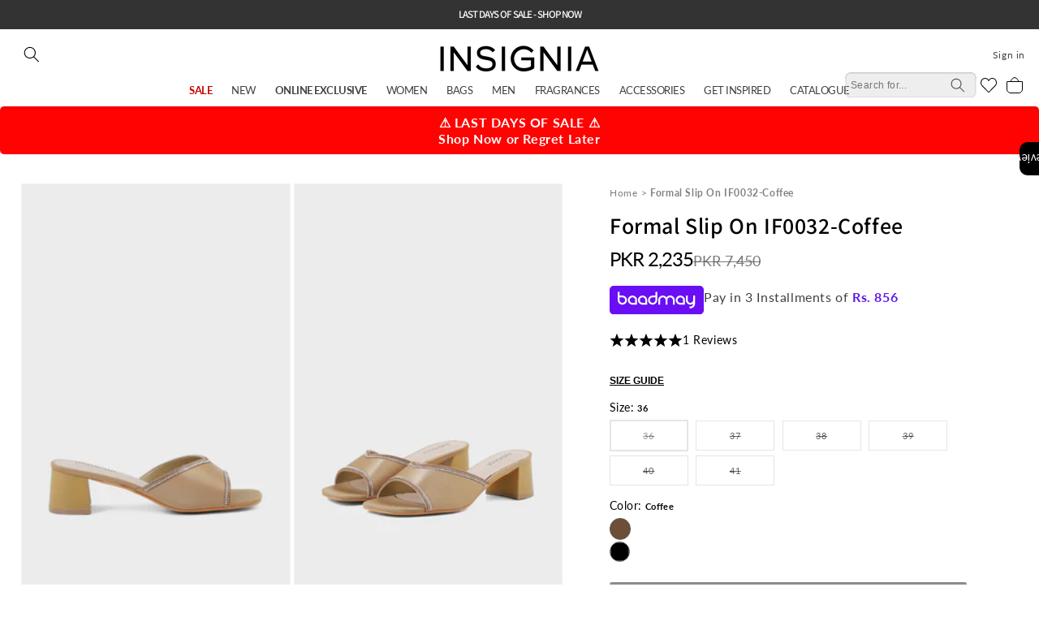

--- FILE ---
content_type: text/html; charset=utf-8
request_url: https://insignia.com.pk/products/formal-slip-on-if0032-coffee
body_size: 68080
content:
<!doctype html>
<html class="no-js" lang="en">
  <head>
    <meta name="google-site-verification" content="1DfVts-aCqUVfurEHETZI7Id6WFCBpm8BaZNaCg5VgA">
    <!-- Google tag (gtag.js) -->
    <script async src="https://www.googletagmanager.com/gtag/js?id=AW-16610143788"></script>
    <script>
      window.dataLayer = window.dataLayer || [];
      function gtag(){dataLayer.push(arguments);}
      gtag('js', new Date());

      gtag('config', 'AW-16610143788');
    </script>
    <meta name="google-site-verification" content="h0ZNBiNcMOENphWQ1x7ZwqxjlwQFfJLuUD-K951k9kg">
    <meta charset="utf-8">
    <meta http-equiv="X-UA-Compatible" content="IE=edge">
    <meta name="viewport" content="width=device-width,initial-scale=1">
    <meta name="theme-color" content="">
    <link rel="canonical" href="https://insignia.com.pk/products/formal-slip-on-if0032-coffee"><link rel="icon" type="image/png" href="//insignia.com.pk/cdn/shop/files/emblem_png.png?crop=center&height=32&v=1687241876&width=32"><link rel="preconnect" href="https://fonts.shopifycdn.com" crossorigin><title>
      Formal Slip On IF0032-Coffee
 &ndash; Insignia PK</title>

    
      <meta name="description" content="Step into timeless sophistication with the coffee Formal Slip-On, crafted for both style and comfort, making it the perfect choice for any formal occasion.">
    

    

<meta property="og:site_name" content="Insignia PK">
<meta property="og:url" content="https://insignia.com.pk/products/formal-slip-on-if0032-coffee">
<meta property="og:title" content="Formal Slip On IF0032-Coffee">
<meta property="og:type" content="product">
<meta property="og:description" content="Step into timeless sophistication with the coffee Formal Slip-On, crafted for both style and comfort, making it the perfect choice for any formal occasion."><meta property="og:image" content="http://insignia.com.pk/cdn/shop/files/1_684f4b8d-7797-4514-8fc8-fc42bf771a54.jpg?v=1760360182">
  <meta property="og:image:secure_url" content="https://insignia.com.pk/cdn/shop/files/1_684f4b8d-7797-4514-8fc8-fc42bf771a54.jpg?v=1760360182">
  <meta property="og:image:width" content="800">
  <meta property="og:image:height" content="1200"><meta property="og:price:amount" content="2,235">
  <meta property="og:price:currency" content="PKR"><meta name="twitter:card" content="summary_large_image">
<meta name="twitter:title" content="Formal Slip On IF0032-Coffee">
<meta name="twitter:description" content="Step into timeless sophistication with the coffee Formal Slip-On, crafted for both style and comfort, making it the perfect choice for any formal occasion.">


    <script src="https://code.jquery.com/jquery-3.7.1.min.js" crossorigin="anonymous"></script>
    <link rel="stylesheet" href="https://cdn.jsdelivr.net/npm/slick-carousel@1.8.1/slick/slick.min.css">
    <script src="https://cdn.jsdelivr.net/npm/slick-carousel@1.8.1/slick/slick.min.js"></script>

    <script src="//insignia.com.pk/cdn/shop/t/50/assets/constants.js?v=58251544750838685771758027989" defer="defer"></script>
    <script src="//insignia.com.pk/cdn/shop/t/50/assets/pubsub.js?v=158357773527763999511758027989" defer="defer"></script>
    <script src="//insignia.com.pk/cdn/shop/t/50/assets/swiper.js?v=146680169011262036921758027989"></script>
    <script src="//insignia.com.pk/cdn/shop/t/50/assets/global.js?v=141772298130961518081758027989" defer="defer"></script><script src="//insignia.com.pk/cdn/shop/t/50/assets/animations.js?v=114255849464433187621758027989" defer="defer"></script><script>window.performance && window.performance.mark && window.performance.mark('shopify.content_for_header.start');</script><meta name="facebook-domain-verification" content="reo34lkf89v79x78htk3g014ww5qpb">
<meta name="facebook-domain-verification" content="6sm8opdz5c5j56m4o97jkgon0w62xg">
<meta name="google-site-verification" content="h0ZNBiNcMOENphWQ1x7ZwqxjlwQFfJLuUD-K951k9kg">
<meta id="shopify-digital-wallet" name="shopify-digital-wallet" content="/49024434341/digital_wallets/dialog">
<link rel="alternate" type="application/json+oembed" href="https://insignia.com.pk/products/formal-slip-on-if0032-coffee.oembed">
<script async="async" src="/checkouts/internal/preloads.js?locale=en-PK"></script>
<script id="shopify-features" type="application/json">{"accessToken":"8e5fdec7b7ef9d574d1ac38707f52ae8","betas":["rich-media-storefront-analytics"],"domain":"insignia.com.pk","predictiveSearch":true,"shopId":49024434341,"locale":"en"}</script>
<script>var Shopify = Shopify || {};
Shopify.shop = "insignia-pk.myshopify.com";
Shopify.locale = "en";
Shopify.currency = {"active":"PKR","rate":"1.0"};
Shopify.country = "PK";
Shopify.theme = {"name":"backup Fixed Issue [sep-16-2025]","id":154573766899,"schema_name":"Dawn","schema_version":"11.0.0","theme_store_id":887,"role":"main"};
Shopify.theme.handle = "null";
Shopify.theme.style = {"id":null,"handle":null};
Shopify.cdnHost = "insignia.com.pk/cdn";
Shopify.routes = Shopify.routes || {};
Shopify.routes.root = "/";</script>
<script type="module">!function(o){(o.Shopify=o.Shopify||{}).modules=!0}(window);</script>
<script>!function(o){function n(){var o=[];function n(){o.push(Array.prototype.slice.apply(arguments))}return n.q=o,n}var t=o.Shopify=o.Shopify||{};t.loadFeatures=n(),t.autoloadFeatures=n()}(window);</script>
<script id="shop-js-analytics" type="application/json">{"pageType":"product"}</script>
<script defer="defer" async type="module" src="//insignia.com.pk/cdn/shopifycloud/shop-js/modules/v2/client.init-shop-cart-sync_BN7fPSNr.en.esm.js"></script>
<script defer="defer" async type="module" src="//insignia.com.pk/cdn/shopifycloud/shop-js/modules/v2/chunk.common_Cbph3Kss.esm.js"></script>
<script defer="defer" async type="module" src="//insignia.com.pk/cdn/shopifycloud/shop-js/modules/v2/chunk.modal_DKumMAJ1.esm.js"></script>
<script type="module">
  await import("//insignia.com.pk/cdn/shopifycloud/shop-js/modules/v2/client.init-shop-cart-sync_BN7fPSNr.en.esm.js");
await import("//insignia.com.pk/cdn/shopifycloud/shop-js/modules/v2/chunk.common_Cbph3Kss.esm.js");
await import("//insignia.com.pk/cdn/shopifycloud/shop-js/modules/v2/chunk.modal_DKumMAJ1.esm.js");

  window.Shopify.SignInWithShop?.initShopCartSync?.({"fedCMEnabled":true,"windoidEnabled":true});

</script>
<script>(function() {
  var isLoaded = false;
  function asyncLoad() {
    if (isLoaded) return;
    isLoaded = true;
    var urls = ["https:\/\/toastibar-cdn.makeprosimp.com\/v1\/published\/47703\/eee4b18579a84b618e9320478ecd94c3\/145321\/app.js?v=1\u0026shop=insignia-pk.myshopify.com","https:\/\/api.omegatheme.com\/facebook-chat\/facebook-chat.js?v=1614155716\u0026shop=insignia-pk.myshopify.com","https:\/\/cdn.shopify.com\/s\/files\/1\/0033\/3538\/9233\/files\/31aug26paidd20_free_final_73a80.js?v=1629377809\u0026shop=insignia-pk.myshopify.com","https:\/\/cdn.shopify.com\/s\/files\/1\/0033\/3538\/9233\/files\/pushdaddy_a3.js?shop=insignia-pk.myshopify.com","https:\/\/cdn.shopify.com\/s\/files\/1\/0033\/3538\/9233\/files\/pushdaddy_a7_livechat1_new2.js?v=1707659950\u0026shop=insignia-pk.myshopify.com","https:\/\/cdn.shopify.com\/s\/files\/1\/0033\/3538\/9233\/files\/pushdaddy_a7_livechat1_new2.js?v=1707659950\u0026shop=insignia-pk.myshopify.com","https:\/\/storage.nfcube.com\/instafeed-3931b3e6d1ed3e3f5234031e9750f5ab.js?shop=insignia-pk.myshopify.com","https:\/\/api.interakt.ai\/v1\/app\/shopify\/widget\/?org_id=5b485174-3693-4581-bb9f-308a3966a202\u0026widget-token=t1z1VsKhONo5y4x7vqhZO2zxGhEV49tI\u0026shop=insignia-pk.myshopify.com","https:\/\/cdn.hextom.com\/js\/eventpromotionbar.js?shop=insignia-pk.myshopify.com","https:\/\/justviewed.prezenapps.com\/public\/js\/recent-app.js?shop=insignia-pk.myshopify.com"];
    for (var i = 0; i < urls.length; i++) {
      var s = document.createElement('script');
      s.type = 'text/javascript';
      s.async = true;
      s.src = urls[i];
      var x = document.getElementsByTagName('script')[0];
      x.parentNode.insertBefore(s, x);
    }
  };
  if(window.attachEvent) {
    window.attachEvent('onload', asyncLoad);
  } else {
    window.addEventListener('load', asyncLoad, false);
  }
})();</script>
<script id="__st">var __st={"a":49024434341,"offset":18000,"reqid":"3c757328-62ce-4fb0-b02e-ba5e7f7488eb-1769902845","pageurl":"insignia.com.pk\/products\/formal-slip-on-if0032-coffee","u":"7767ece7e3bf","p":"product","rtyp":"product","rid":8528315121907};</script>
<script>window.ShopifyPaypalV4VisibilityTracking = true;</script>
<script id="captcha-bootstrap">!function(){'use strict';const t='contact',e='account',n='new_comment',o=[[t,t],['blogs',n],['comments',n],[t,'customer']],c=[[e,'customer_login'],[e,'guest_login'],[e,'recover_customer_password'],[e,'create_customer']],r=t=>t.map((([t,e])=>`form[action*='/${t}']:not([data-nocaptcha='true']) input[name='form_type'][value='${e}']`)).join(','),a=t=>()=>t?[...document.querySelectorAll(t)].map((t=>t.form)):[];function s(){const t=[...o],e=r(t);return a(e)}const i='password',u='form_key',d=['recaptcha-v3-token','g-recaptcha-response','h-captcha-response',i],f=()=>{try{return window.sessionStorage}catch{return}},m='__shopify_v',_=t=>t.elements[u];function p(t,e,n=!1){try{const o=window.sessionStorage,c=JSON.parse(o.getItem(e)),{data:r}=function(t){const{data:e,action:n}=t;return t[m]||n?{data:e,action:n}:{data:t,action:n}}(c);for(const[e,n]of Object.entries(r))t.elements[e]&&(t.elements[e].value=n);n&&o.removeItem(e)}catch(o){console.error('form repopulation failed',{error:o})}}const l='form_type',E='cptcha';function T(t){t.dataset[E]=!0}const w=window,h=w.document,L='Shopify',v='ce_forms',y='captcha';let A=!1;((t,e)=>{const n=(g='f06e6c50-85a8-45c8-87d0-21a2b65856fe',I='https://cdn.shopify.com/shopifycloud/storefront-forms-hcaptcha/ce_storefront_forms_captcha_hcaptcha.v1.5.2.iife.js',D={infoText:'Protected by hCaptcha',privacyText:'Privacy',termsText:'Terms'},(t,e,n)=>{const o=w[L][v],c=o.bindForm;if(c)return c(t,g,e,D).then(n);var r;o.q.push([[t,g,e,D],n]),r=I,A||(h.body.append(Object.assign(h.createElement('script'),{id:'captcha-provider',async:!0,src:r})),A=!0)});var g,I,D;w[L]=w[L]||{},w[L][v]=w[L][v]||{},w[L][v].q=[],w[L][y]=w[L][y]||{},w[L][y].protect=function(t,e){n(t,void 0,e),T(t)},Object.freeze(w[L][y]),function(t,e,n,w,h,L){const[v,y,A,g]=function(t,e,n){const i=e?o:[],u=t?c:[],d=[...i,...u],f=r(d),m=r(i),_=r(d.filter((([t,e])=>n.includes(e))));return[a(f),a(m),a(_),s()]}(w,h,L),I=t=>{const e=t.target;return e instanceof HTMLFormElement?e:e&&e.form},D=t=>v().includes(t);t.addEventListener('submit',(t=>{const e=I(t);if(!e)return;const n=D(e)&&!e.dataset.hcaptchaBound&&!e.dataset.recaptchaBound,o=_(e),c=g().includes(e)&&(!o||!o.value);(n||c)&&t.preventDefault(),c&&!n&&(function(t){try{if(!f())return;!function(t){const e=f();if(!e)return;const n=_(t);if(!n)return;const o=n.value;o&&e.removeItem(o)}(t);const e=Array.from(Array(32),(()=>Math.random().toString(36)[2])).join('');!function(t,e){_(t)||t.append(Object.assign(document.createElement('input'),{type:'hidden',name:u})),t.elements[u].value=e}(t,e),function(t,e){const n=f();if(!n)return;const o=[...t.querySelectorAll(`input[type='${i}']`)].map((({name:t})=>t)),c=[...d,...o],r={};for(const[a,s]of new FormData(t).entries())c.includes(a)||(r[a]=s);n.setItem(e,JSON.stringify({[m]:1,action:t.action,data:r}))}(t,e)}catch(e){console.error('failed to persist form',e)}}(e),e.submit())}));const S=(t,e)=>{t&&!t.dataset[E]&&(n(t,e.some((e=>e===t))),T(t))};for(const o of['focusin','change'])t.addEventListener(o,(t=>{const e=I(t);D(e)&&S(e,y())}));const B=e.get('form_key'),M=e.get(l),P=B&&M;t.addEventListener('DOMContentLoaded',(()=>{const t=y();if(P)for(const e of t)e.elements[l].value===M&&p(e,B);[...new Set([...A(),...v().filter((t=>'true'===t.dataset.shopifyCaptcha))])].forEach((e=>S(e,t)))}))}(h,new URLSearchParams(w.location.search),n,t,e,['guest_login'])})(!0,!0)}();</script>
<script integrity="sha256-4kQ18oKyAcykRKYeNunJcIwy7WH5gtpwJnB7kiuLZ1E=" data-source-attribution="shopify.loadfeatures" defer="defer" src="//insignia.com.pk/cdn/shopifycloud/storefront/assets/storefront/load_feature-a0a9edcb.js" crossorigin="anonymous"></script>
<script data-source-attribution="shopify.dynamic_checkout.dynamic.init">var Shopify=Shopify||{};Shopify.PaymentButton=Shopify.PaymentButton||{isStorefrontPortableWallets:!0,init:function(){window.Shopify.PaymentButton.init=function(){};var t=document.createElement("script");t.src="https://insignia.com.pk/cdn/shopifycloud/portable-wallets/latest/portable-wallets.en.js",t.type="module",document.head.appendChild(t)}};
</script>
<script data-source-attribution="shopify.dynamic_checkout.buyer_consent">
  function portableWalletsHideBuyerConsent(e){var t=document.getElementById("shopify-buyer-consent"),n=document.getElementById("shopify-subscription-policy-button");t&&n&&(t.classList.add("hidden"),t.setAttribute("aria-hidden","true"),n.removeEventListener("click",e))}function portableWalletsShowBuyerConsent(e){var t=document.getElementById("shopify-buyer-consent"),n=document.getElementById("shopify-subscription-policy-button");t&&n&&(t.classList.remove("hidden"),t.removeAttribute("aria-hidden"),n.addEventListener("click",e))}window.Shopify?.PaymentButton&&(window.Shopify.PaymentButton.hideBuyerConsent=portableWalletsHideBuyerConsent,window.Shopify.PaymentButton.showBuyerConsent=portableWalletsShowBuyerConsent);
</script>
<script data-source-attribution="shopify.dynamic_checkout.cart.bootstrap">document.addEventListener("DOMContentLoaded",(function(){function t(){return document.querySelector("shopify-accelerated-checkout-cart, shopify-accelerated-checkout")}if(t())Shopify.PaymentButton.init();else{new MutationObserver((function(e,n){t()&&(Shopify.PaymentButton.init(),n.disconnect())})).observe(document.body,{childList:!0,subtree:!0})}}));
</script>
<script id="sections-script" data-sections="header" defer="defer" src="//insignia.com.pk/cdn/shop/t/50/compiled_assets/scripts.js?v=52861"></script>
<script>window.performance && window.performance.mark && window.performance.mark('shopify.content_for_header.end');</script>


    <style data-shopify>
      @font-face {
  font-family: Lato;
  font-weight: 400;
  font-style: normal;
  font-display: swap;
  src: url("//insignia.com.pk/cdn/fonts/lato/lato_n4.c3b93d431f0091c8be23185e15c9d1fee1e971c5.woff2") format("woff2"),
       url("//insignia.com.pk/cdn/fonts/lato/lato_n4.d5c00c781efb195594fd2fd4ad04f7882949e327.woff") format("woff");
}

      @font-face {
  font-family: Lato;
  font-weight: 700;
  font-style: normal;
  font-display: swap;
  src: url("//insignia.com.pk/cdn/fonts/lato/lato_n7.900f219bc7337bc57a7a2151983f0a4a4d9d5dcf.woff2") format("woff2"),
       url("//insignia.com.pk/cdn/fonts/lato/lato_n7.a55c60751adcc35be7c4f8a0313f9698598612ee.woff") format("woff");
}

      @font-face {
  font-family: Lato;
  font-weight: 400;
  font-style: italic;
  font-display: swap;
  src: url("//insignia.com.pk/cdn/fonts/lato/lato_i4.09c847adc47c2fefc3368f2e241a3712168bc4b6.woff2") format("woff2"),
       url("//insignia.com.pk/cdn/fonts/lato/lato_i4.3c7d9eb6c1b0a2bf62d892c3ee4582b016d0f30c.woff") format("woff");
}

      @font-face {
  font-family: Lato;
  font-weight: 700;
  font-style: italic;
  font-display: swap;
  src: url("//insignia.com.pk/cdn/fonts/lato/lato_i7.16ba75868b37083a879b8dd9f2be44e067dfbf92.woff2") format("woff2"),
       url("//insignia.com.pk/cdn/fonts/lato/lato_i7.4c07c2b3b7e64ab516aa2f2081d2bb0366b9dce8.woff") format("woff");
}

      @font-face {
  font-family: Assistant;
  font-weight: 600;
  font-style: normal;
  font-display: swap;
  src: url("//insignia.com.pk/cdn/fonts/assistant/assistant_n6.b2cbcfa81550fc99b5d970d0ef582eebcbac24e0.woff2") format("woff2"),
       url("//insignia.com.pk/cdn/fonts/assistant/assistant_n6.5dced1e1f897f561a8304b6ef1c533d81fd1c6e0.woff") format("woff");
}


      
        :root,
        .color-background-1 {
          --color-background: 255,255,255;
        
          --gradient-background: #ffffff;
        
        --color-foreground: 0,0,0;
        --color-shadow: 0,0,0;
        --color-button: 0,0,0;
        --color-button-text: 255,255,255;
        --color-secondary-button: 255,255,255;
        --color-secondary-button-text: 0,0,0;
        --color-link: 0,0,0;
        --color-badge-foreground: 0,0,0;
        --color-badge-background: 255,255,255;
        --color-badge-border: 0,0,0;
        --payment-terms-background-color: rgb(255 255 255);
      }
      
        
        .color-background-2 {
          --color-background: 243,243,243;
        
          --gradient-background: #f3f3f3;
        
        --color-foreground: 18,18,18;
        --color-shadow: 18,18,18;
        --color-button: 18,18,18;
        --color-button-text: 243,243,243;
        --color-secondary-button: 243,243,243;
        --color-secondary-button-text: 18,18,18;
        --color-link: 18,18,18;
        --color-badge-foreground: 18,18,18;
        --color-badge-background: 243,243,243;
        --color-badge-border: 18,18,18;
        --payment-terms-background-color: rgb(243 243 243);
      }
      
        
        .color-inverse {
          --color-background: 51,51,51;
        
          --gradient-background: #333333;
        
        --color-foreground: 255,255,255;
        --color-shadow: 18,18,18;
        --color-button: 255,255,255;
        --color-button-text: 0,0,0;
        --color-secondary-button: 51,51,51;
        --color-secondary-button-text: 255,255,255;
        --color-link: 255,255,255;
        --color-badge-foreground: 255,255,255;
        --color-badge-background: 51,51,51;
        --color-badge-border: 255,255,255;
        --payment-terms-background-color: rgb(51 51 51);
      }
      
        
        .color-accent-1 {
          --color-background: 18,18,18;
        
          --gradient-background: #121212;
        
        --color-foreground: 255,255,255;
        --color-shadow: 18,18,18;
        --color-button: 255,255,255;
        --color-button-text: 18,18,18;
        --color-secondary-button: 18,18,18;
        --color-secondary-button-text: 255,255,255;
        --color-link: 255,255,255;
        --color-badge-foreground: 255,255,255;
        --color-badge-background: 18,18,18;
        --color-badge-border: 255,255,255;
        --payment-terms-background-color: rgb(18 18 18);
      }
      
        
        .color-accent-2 {
          --color-background: 204,0,0;
        
          --gradient-background: #cc0000;
        
        --color-foreground: 255,255,255;
        --color-shadow: 18,18,18;
        --color-button: 255,255,255;
        --color-button-text: 51,79,180;
        --color-secondary-button: 204,0,0;
        --color-secondary-button-text: 255,255,255;
        --color-link: 255,255,255;
        --color-badge-foreground: 255,255,255;
        --color-badge-background: 204,0,0;
        --color-badge-border: 255,255,255;
        --payment-terms-background-color: rgb(204 0 0);
      }
      

      body, .color-background-1, .color-background-2, .color-inverse, .color-accent-1, .color-accent-2 {
        color: rgba(var(--color-foreground), 0.75);
        background-color: rgb(var(--color-background));
      }
      @font-face {
        font-family: 'Gotham';
        src: url("//insignia.com.pk/cdn/shop/t/50/assets/Gotham-Book.woff2?v=41644860826497203571758027989") format('woff2'),
            url("//insignia.com.pk/cdn/shop/t/50/assets/Gotham-Book.woff?v=60876208044318177151758027989") format('woff');
        font-weight: normal;
        font-style: normal;
        font-display: swap;
      }

      @font-face {
          font-family: 'Gotham';
          src: url("//insignia.com.pk/cdn/shop/t/50/assets/Gotham-BookItalic.woff2?v=19223796554333447871758027989") format('woff2'),
              url("//insignia.com.pk/cdn/shop/t/50/assets/Gotham-BookItalic.woff?v=64411942889741491261758027989") format('woff');
          font-weight: normal;
          font-style: italic;
          font-display: swap;
      }

      @font-face {
          font-family: 'Gotham';
          src: url("//insignia.com.pk/cdn/shop/t/50/assets/Gotham-BoldItalic.woff2?v=47407031589132375411758027989") format('woff2'),
              url("//insignia.com.pk/cdn/shop/t/50/assets/Gotham-BoldItalic.woff?v=11188129635996879541758027989") format('woff');
          font-weight: bold;
          font-style: italic;
          font-display: swap;
      }

      @font-face {
          font-family: 'Gotham';
          src: url("//insignia.com.pk/cdn/shop/t/50/assets/Gotham-Light.woff2?v=96528123024895834731758027989") format('woff2'),
              url("//insignia.com.pk/cdn/shop/t/50/assets/Gotham-Light.woff?v=53358533555950440751758027989") format('woff');
          font-weight: 300;
          font-style: normal;
          font-display: swap;
      }

      @font-face {
          font-family: 'Gotham';
          src: url("//insignia.com.pk/cdn/shop/t/50/assets/Gotham-Medium.woff2?v=131381692407224627901758027989") format('woff2'),
              url("//insignia.com.pk/cdn/shop/t/50/assets/Gotham-Medium.woff?v=113628992132260589531758027989") format('woff');
          font-weight: 500;
          font-style: normal;
          font-display: swap;
      }

      @font-face {
          font-family: 'Gotham';
          src: url("//insignia.com.pk/cdn/shop/t/50/assets/Gotham-Bold.woff2?v=50454034832892347131758027989") format('woff2'),
              url("//insignia.com.pk/cdn/shop/t/50/assets/Gotham-Bold.woff?v=102656238021924723491758027989") format('woff');
          font-weight: bold;
          font-style: normal;
          font-display: swap;
      }

      @font-face {
          font-family: 'Gotham';
          src: url("//insignia.com.pk/cdn/shop/t/50/assets/Gotham-LightItalic.woff2?v=24131515691224140821758027989") format('woff2'),
              url("//insignia.com.pk/cdn/shop/t/50/assets/Gotham-LightItalic.woff?v=4865650016934362361758027989") format('woff');
          font-weight: 300;
          font-style: italic;
          font-display: swap;
      }

      @font-face {
          font-family: 'Gotham';
          src: url("//insignia.com.pk/cdn/shop/t/50/assets/Gotham-UltraItalic.woff2?v=175122174644310779751758027989") format('woff2'),
              url("//insignia.com.pk/cdn/shop/t/50/assets/Gotham-UltraItalic.woff?v=42844663422797623841758027989") format('woff');
          font-weight: 500;
          font-style: italic;
          font-display: swap;
      }

      @font-face {
          font-family: 'Gotham';
          src: url("//insignia.com.pk/cdn/shop/t/50/assets/Gotham-ThinItalic.woff2?v=116598194224304238061758027989") format('woff2'),
              url("//insignia.com.pk/cdn/shop/t/50/assets/Gotham-ThinItalic.woff?v=99074974611142851901758027989") format('woff');
          font-weight: 100;
          font-style: italic;
          font-display: swap;
      }

      @font-face {
          font-family: 'Gotham';
          src: url("//insignia.com.pk/cdn/shop/t/50/assets/Gotham-XLight.woff2?v=167611591044402735101758027989") format('woff2'),
              url("//insignia.com.pk/cdn/shop/t/50/assets/Gotham-XLight.woff?v=140402349837529775461758027989") format('woff');
          font-weight: 300;
          font-style: normal;
          font-display: swap;
      }

      @font-face {
          font-family: 'Gotham';
          src: url("//insignia.com.pk/cdn/shop/t/50/assets/Gotham-XLightItalic.woff2?v=107642405428641321181758027989") format('woff2'),
              url("//insignia.com.pk/cdn/shop/t/50/assets/Gotham-XLightItalic.woff?v=65798727523630163391758027989") format('woff');
          font-weight: 300;
          font-style: italic;
          font-display: swap;
      }

      @font-face {
          font-family: 'Gotham';
          src: url("//insignia.com.pk/cdn/shop/t/50/assets/Gotham-MediumItalic.woff2?v=118818717738761898141758027989") format('woff2'),
              url("//insignia.com.pk/cdn/shop/t/50/assets/Gotham-MediumItalic.woff?v=145141987037608959891758027989") format('woff');
          font-weight: 500;
          font-style: italic;
          font-display: swap;
      }

      @font-face {
          font-family: 'Gotham';
          src: url("//insignia.com.pk/cdn/shop/t/50/assets/Gotham-Thin.woff2?v=75268070113192224221758027989") format('woff2'),
              url("//insignia.com.pk/cdn/shop/t/50/assets/Gotham-Thin.woff?v=79958771384621358741758027989") format('woff');
          font-weight: 100;
          font-style: normal;
          font-display: swap;
      }


      :root {
        --font-body-family: Lato, sans-serif;
        --font-body-style: normal;
        --font-body-weight: 400;
        --font-body-weight-bold: 700;

        --font-heading-family: Assistant, sans-serif;
        --font-heading-style: normal;
        --font-heading-weight: 600;

        --font-body-scale: 1.0;
        --font-heading-scale: 1.0;

        --media-padding: px;
        --media-border-opacity: 0.05;
        --media-border-width: 1px;
        --media-radius: 0px;
        --media-shadow-opacity: 0.0;
        --media-shadow-horizontal-offset: 0px;
        --media-shadow-vertical-offset: 4px;
        --media-shadow-blur-radius: 5px;
        --media-shadow-visible: 0;

        --page-width: 140rem;
        --page-width-margin: 0rem;

        --product-card-image-padding: 0.0rem;
        --product-card-corner-radius: 0.0rem;
        --product-card-text-alignment: left;
        --product-card-border-width: 0.0rem;
        --product-card-border-opacity: 0.1;
        --product-card-shadow-opacity: 0.0;
        --product-card-shadow-visible: 0;
        --product-card-shadow-horizontal-offset: 0.0rem;
        --product-card-shadow-vertical-offset: 0.4rem;
        --product-card-shadow-blur-radius: 0.5rem;

        --collection-card-image-padding: 0.0rem;
        --collection-card-corner-radius: 0.0rem;
        --collection-card-text-alignment: left;
        --collection-card-border-width: 0.0rem;
        --collection-card-border-opacity: 0.1;
        --collection-card-shadow-opacity: 0.0;
        --collection-card-shadow-visible: 0;
        --collection-card-shadow-horizontal-offset: 0.0rem;
        --collection-card-shadow-vertical-offset: 0.4rem;
        --collection-card-shadow-blur-radius: 0.5rem;

        --blog-card-image-padding: 0.0rem;
        --blog-card-corner-radius: 0.0rem;
        --blog-card-text-alignment: left;
        --blog-card-border-width: 0.0rem;
        --blog-card-border-opacity: 0.1;
        --blog-card-shadow-opacity: 0.0;
        --blog-card-shadow-visible: 0;
        --blog-card-shadow-horizontal-offset: 0.0rem;
        --blog-card-shadow-vertical-offset: 0.4rem;
        --blog-card-shadow-blur-radius: 0.5rem;

        --badge-corner-radius: 0.4rem;

        --popup-border-width: 1px;
        --popup-border-opacity: 0.1;
        --popup-corner-radius: 0px;
        --popup-shadow-opacity: 0.0;
        --popup-shadow-horizontal-offset: 0px;
        --popup-shadow-vertical-offset: 4px;
        --popup-shadow-blur-radius: 5px;

        --drawer-border-width: 1px;
        --drawer-border-opacity: 0.1;
        --drawer-shadow-opacity: 0.0;
        --drawer-shadow-horizontal-offset: 0px;
        --drawer-shadow-vertical-offset: 4px;
        --drawer-shadow-blur-radius: 5px;

        --spacing-sections-desktop: 0px;
        --spacing-sections-mobile: 0px;

        --grid-desktop-vertical-spacing: 8px;
        --grid-desktop-horizontal-spacing: 8px;
        --grid-mobile-vertical-spacing: 4px;
        --grid-mobile-horizontal-spacing: 4px;

        --text-boxes-border-opacity: 0.1;
        --text-boxes-border-width: 0px;
        --text-boxes-radius: 0px;
        --text-boxes-shadow-opacity: 0.0;
        --text-boxes-shadow-visible: 0;
        --text-boxes-shadow-horizontal-offset: 0px;
        --text-boxes-shadow-vertical-offset: 4px;
        --text-boxes-shadow-blur-radius: 5px;

        --buttons-radius: 0px;
        --buttons-radius-outset: 0px;
        --buttons-border-width: 1px;
        --buttons-border-opacity: 1.0;
        --buttons-shadow-opacity: 0.0;
        --buttons-shadow-visible: 0;
        --buttons-shadow-horizontal-offset: 0px;
        --buttons-shadow-vertical-offset: 4px;
        --buttons-shadow-blur-radius: 5px;
        --buttons-border-offset: 0px;

        --inputs-radius: 0px;
        --inputs-border-width: 1px;
        --inputs-border-opacity: 0.55;
        --inputs-shadow-opacity: 0.0;
        --inputs-shadow-horizontal-offset: 0px;
        --inputs-margin-offset: 0px;
        --inputs-shadow-vertical-offset: 4px;
        --inputs-shadow-blur-radius: 5px;
        --inputs-radius-outset: 0px;

        --variant-pills-radius: 0px;
        --variant-pills-border-width: 1px;
        --variant-pills-border-opacity: 0.55;
        --variant-pills-shadow-opacity: 0.0;
        --variant-pills-shadow-horizontal-offset: 0px;
        --variant-pills-shadow-vertical-offset: 4px;
        --variant-pills-shadow-blur-radius: 5px;
      }

      *,
      *::before,
      *::after {
        box-sizing: inherit;
      }

      html {
        box-sizing: border-box;
        font-size: calc(var(--font-body-scale) * 62.5%);
        height: 100%;
      }

      body {
        display: grid;
        grid-template-rows: auto auto 1fr auto;
        grid-template-columns: 100%;
        min-height: 100%;
        margin: 0;
        font-size: 1.5rem;
        letter-spacing: 0.06rem;
        /* line-height: calc(1 + 0.8 / var(--font-body-scale)); */
        font-family: var(--font-body-family);
        font-style: var(--font-body-style);
        font-weight: var(--font-body-weight);
      }

      @media screen and (min-width: 750px) {
        body {
          font-size: 1.6rem;
        }
      }
    </style>

    <link href="//insignia.com.pk/cdn/shop/t/50/assets/swiper.css?v=105250226759024377981758027989" rel="stylesheet" type="text/css" media="all" />
    <link href="//insignia.com.pk/cdn/shop/t/50/assets/base.css?v=138655564774926210661769598066" rel="stylesheet" type="text/css" media="all" />
<link rel="preload" as="font" href="//insignia.com.pk/cdn/fonts/lato/lato_n4.c3b93d431f0091c8be23185e15c9d1fee1e971c5.woff2" type="font/woff2" crossorigin><link rel="preload" as="font" href="//insignia.com.pk/cdn/fonts/assistant/assistant_n6.b2cbcfa81550fc99b5d970d0ef582eebcbac24e0.woff2" type="font/woff2" crossorigin><link
        rel="stylesheet"
        href="//insignia.com.pk/cdn/shop/t/50/assets/component-predictive-search.css?v=117105265670128707451758027989"
        media="print"
        onload="this.media='all'"
      ><script>
      document.documentElement.className = document.documentElement.className.replace('no-js', 'js');
      if (Shopify.designMode) {
        document.documentElement.classList.add('shopify-design-mode');
      }
    </script>
    <!-- { % include 'sca.storelocator' %} -->

    <!-- Lime Chat code start -->
    <!--
      <script>
      var url ="https://s3.ap-south-1.amazonaws.com/cdn.limechat.ai/packs/js/whatsapp_widget/LC_whatsapp_widget.js";
      var s = document.createElement("script");
      s.type = "text/javascript";
      s.defer = true;
      s.src = url;
      s.onload = function () {
        var whatsAppBtn = new LimeChatWhatsapp({
          phone: "923094441222",
          prefill_text: "Hey, Let’s chat about Insignia-pk.",
          button_message_mobile: "Chat with us",
          button_message_desktop: "Chat with us",
          display_on: "both",
          widget_type_desktop: "icon",
          widget_type_mobile: "icon",
          display_size_desktop: 44,
          position_desktop: "right",
          bottom_margin_desktop: 48,
          left_margin_desktop: 48,
          right_margin_desktop: 48,
          display_size_mobile: 44,
          position_mobile: "right",
          bottom_margin_mobile: 24,
          left_margin_mobile: 24,
          right_margin_mobile: 24,
          show_pop_up: true,
          pop_up_message_position: "side",
          pop_up_message_text: "Hey, Let's chat!",
          pop_up_image: " ",
          pop_up_delay: 3,
          pdp_prefill_text: "Hey! I would like to know about ",
          pages_to_display:["homepage","cart","blogs","products","collections","checkout","pages"],
          includeVariant: false,
          isShopify: true,
          zIndex: 1000
      });
        whatsAppBtn.renderButton();
      };
      var x = document.getElementsByTagName("script")[0];
      x.parentNode.insertBefore(s, x);
       </script>
    -->
    <!-- Lime Chat code end -->

    <!-- dengage-integration -->
    <script>
      !function(e,a,n,d,g){e.dengage=e.dengage||function(){(e.dengage.q=e.dengage.q||[]).push(arguments)},d=a.getElementsByTagName("head")[0],(g=a.createElement("script")).async=1,g.src="https://pcdn.dengage.com/p/push/211/c8610698-8743-cb58-2a70-4e7647eab18d/dengage_sdk.js",d.appendChild(g)}(window,document); dengage('initialize', {swUrl: '/apps/dengage-web-push/tr/sw.js', swScope: '/apps/dengage-web-push/tr/'});
    </script>
    <!-- dengage-event -->
    <script>
  document.addEventListener("DOMContentLoaded", (event) => {

    if (document.querySelector('.search.search-modal__form')) {
      document.querySelectorAll('.search.search-modal__form').forEach( searchForm => {
        searchForm.addEventListener('submit', () => {
          dengage('ec:search', {
            keywords: searchForm.querySelector('input[type="search"]').value
          });
        });
      });
    }

    
  
    

      let product = {"id":8528315121907,"title":"Formal Slip On IF0032-Coffee","handle":"formal-slip-on-if0032-coffee","description":"\u003cp\u003eStep into timeless sophistication with the coffee Formal Slip-On, crafted for both style and comfort, making it the perfect choice for any formal occasion.\u003c\/p\u003e","published_at":"2024-10-17T10:43:14+05:00","created_at":"2024-04-02T13:05:49+05:00","vendor":"Insignia","type":"Slip On","tags":["2APR24","2MAR24","35","36","37","38","39","40","41","42","70%_OFF","Coffee","Color: Black","Color: Coffee","color:black:formal-slip-on-if0032-black","feedissue","Formal","Insignia","New Arrivals","new arrivals-women","Sale","size-women","Slip On","Summer'24","Women","Womens Wear"],"price":223500,"price_min":223500,"price_max":223500,"available":false,"price_varies":false,"compare_at_price":745000,"compare_at_price_min":745000,"compare_at_price_max":745000,"compare_at_price_varies":false,"variants":[{"id":45265207754995,"title":"36 \/ Coffee","option1":"36","option2":"Coffee","option3":null,"sku":"IF0032-Coffee-36","requires_shipping":true,"taxable":false,"featured_image":null,"available":false,"name":"Formal Slip On IF0032-Coffee - 36 \/ Coffee","public_title":"36 \/ Coffee","options":["36","Coffee"],"price":223500,"weight":700,"compare_at_price":745000,"inventory_management":"shopify","barcode":"IF003241363","requires_selling_plan":false,"selling_plan_allocations":[]},{"id":45265207787763,"title":"37 \/ Coffee","option1":"37","option2":"Coffee","option3":null,"sku":"IF0032-Coffee-37","requires_shipping":true,"taxable":false,"featured_image":null,"available":false,"name":"Formal Slip On IF0032-Coffee - 37 \/ Coffee","public_title":"37 \/ Coffee","options":["37","Coffee"],"price":223500,"weight":700,"compare_at_price":745000,"inventory_management":"shopify","barcode":"IF003241370","requires_selling_plan":false,"selling_plan_allocations":[]},{"id":45265207820531,"title":"38 \/ Coffee","option1":"38","option2":"Coffee","option3":null,"sku":"IF0032-Coffee-38","requires_shipping":true,"taxable":false,"featured_image":null,"available":false,"name":"Formal Slip On IF0032-Coffee - 38 \/ Coffee","public_title":"38 \/ Coffee","options":["38","Coffee"],"price":223500,"weight":700,"compare_at_price":745000,"inventory_management":"shopify","barcode":"IF003241387","requires_selling_plan":false,"selling_plan_allocations":[]},{"id":45265207853299,"title":"39 \/ Coffee","option1":"39","option2":"Coffee","option3":null,"sku":"IF0032-Coffee-39","requires_shipping":true,"taxable":false,"featured_image":null,"available":false,"name":"Formal Slip On IF0032-Coffee - 39 \/ Coffee","public_title":"39 \/ Coffee","options":["39","Coffee"],"price":223500,"weight":700,"compare_at_price":745000,"inventory_management":"shopify","barcode":"IF003241394","requires_selling_plan":false,"selling_plan_allocations":[]},{"id":45265207886067,"title":"40 \/ Coffee","option1":"40","option2":"Coffee","option3":null,"sku":"IF0032-Coffee-40","requires_shipping":true,"taxable":false,"featured_image":null,"available":false,"name":"Formal Slip On IF0032-Coffee - 40 \/ Coffee","public_title":"40 \/ Coffee","options":["40","Coffee"],"price":223500,"weight":700,"compare_at_price":745000,"inventory_management":"shopify","barcode":"IF003241400","requires_selling_plan":false,"selling_plan_allocations":[]},{"id":45265207918835,"title":"41 \/ Coffee","option1":"41","option2":"Coffee","option3":null,"sku":"IF0032-Coffee-41","requires_shipping":true,"taxable":false,"featured_image":null,"available":false,"name":"Formal Slip On IF0032-Coffee - 41 \/ Coffee","public_title":"41 \/ Coffee","options":["41","Coffee"],"price":223500,"weight":700,"compare_at_price":745000,"inventory_management":"shopify","barcode":"IF003241417","requires_selling_plan":false,"selling_plan_allocations":[]}],"images":["\/\/insignia.com.pk\/cdn\/shop\/files\/1_684f4b8d-7797-4514-8fc8-fc42bf771a54.jpg?v=1760360182","\/\/insignia.com.pk\/cdn\/shop\/files\/2_75131688-37d5-4e82-8d7f-45548d4c9f45.jpg?v=1760360182","\/\/insignia.com.pk\/cdn\/shop\/files\/3_286bf520-9be3-4277-8276-19aeb0ab3022.jpg?v=1760360182","\/\/insignia.com.pk\/cdn\/shop\/files\/4_a227698f-64f2-4165-bc71-0b6ba6c2221d.jpg?v=1760360182"],"featured_image":"\/\/insignia.com.pk\/cdn\/shop\/files\/1_684f4b8d-7797-4514-8fc8-fc42bf771a54.jpg?v=1760360182","options":["Size","Color"],"media":[{"alt":null,"id":36939322228979,"position":1,"preview_image":{"aspect_ratio":0.667,"height":1200,"width":800,"src":"\/\/insignia.com.pk\/cdn\/shop\/files\/1_684f4b8d-7797-4514-8fc8-fc42bf771a54.jpg?v=1760360182"},"aspect_ratio":0.667,"height":1200,"media_type":"image","src":"\/\/insignia.com.pk\/cdn\/shop\/files\/1_684f4b8d-7797-4514-8fc8-fc42bf771a54.jpg?v=1760360182","width":800},{"alt":null,"id":36939322261747,"position":2,"preview_image":{"aspect_ratio":0.667,"height":1200,"width":800,"src":"\/\/insignia.com.pk\/cdn\/shop\/files\/2_75131688-37d5-4e82-8d7f-45548d4c9f45.jpg?v=1760360182"},"aspect_ratio":0.667,"height":1200,"media_type":"image","src":"\/\/insignia.com.pk\/cdn\/shop\/files\/2_75131688-37d5-4e82-8d7f-45548d4c9f45.jpg?v=1760360182","width":800},{"alt":null,"id":36939322294515,"position":3,"preview_image":{"aspect_ratio":0.667,"height":1200,"width":800,"src":"\/\/insignia.com.pk\/cdn\/shop\/files\/3_286bf520-9be3-4277-8276-19aeb0ab3022.jpg?v=1760360182"},"aspect_ratio":0.667,"height":1200,"media_type":"image","src":"\/\/insignia.com.pk\/cdn\/shop\/files\/3_286bf520-9be3-4277-8276-19aeb0ab3022.jpg?v=1760360182","width":800},{"alt":null,"id":36939322327283,"position":4,"preview_image":{"aspect_ratio":0.667,"height":1200,"width":800,"src":"\/\/insignia.com.pk\/cdn\/shop\/files\/4_a227698f-64f2-4165-bc71-0b6ba6c2221d.jpg?v=1760360182"},"aspect_ratio":0.667,"height":1200,"media_type":"image","src":"\/\/insignia.com.pk\/cdn\/shop\/files\/4_a227698f-64f2-4165-bc71-0b6ba6c2221d.jpg?v=1760360182","width":800}],"requires_selling_plan":false,"selling_plan_groups":[],"content":"\u003cp\u003eStep into timeless sophistication with the coffee Formal Slip-On, crafted for both style and comfort, making it the perfect choice for any formal occasion.\u003c\/p\u003e"};

      if (document.querySelector('.breadcrumb a')) {
        var breadcrumbGrandParent = document.querySelector('.breadcrumb a').innerText;
      }
      if (document.querySelector('.breadcrumb a:last-child')) {
        var breadcrumbParent = document.querySelector('.breadcrumb a:last-child').innerText;
      }
      if (document.querySelector('.breadcrumb span:last-child')) {
        var breadcrumbChild = document.querySelector('.breadcrumb span:last-child').innerText;
      }
      
      if (breadcrumbGrandParent && breadcrumbParent) {
        var breadcrumb = `${breadcrumbGrandParent} / ${breadcrumbParent} `;
      } else if (breadcrumbGrandParent && breadcrumbParent && breadcrumbChild) {
        var breadcrumb = `${breadcrumbGrandParent} / ${breadcrumbParent} / ${breadcrumbChild}`;
      } else if (breadcrumbGrandParent  && breadcrumbChild) {
        var breadcrumb = `${breadcrumbGrandParent} / ${breadcrumbChild}`;
      }
      

      
      dengage("ec:pageView", {
        page_type: "Product Page",
        product_id: product.id,
        product_title: product.title,
        discounted_price: product.price / 100,
        price: product.compare_at_price ? product.compare_at_price / 100 : product.price / 100,
        category_path: breadcrumb,
        stock_count: product.available ? 1 : 0,
      });

      document.querySelector('.product-form__submit').addEventListener('click', () => {
        let variantId = parseInt(document.querySelector('.product-variant-id').value);
        dengage('ec:addToCart', {
          product_id: product.id,
          product_title: product.title,
          product_variant_id: variantId,
          quantity: 1,
          discounted_price: product.price / 100,
          unit_price: product.compare_at_price ? product.compare_at_price / 100 : product.price / 100,
          category_path: breadcrumb,
          stock_count: product.available ? 1 : 0,
        });
      });
  
    

  });
</script>


    <script>
      document.addEventListener('DOMContentLoaded', () => {
        var sbid = 'ZxsrxH4xDVHyLTDKdVo3';
        var t = document.createElement("shopbox-app-v2"),
          s = document.createElement("script");
        t.setAttribute('cid', sbid); s.type = "text/javascript";
        s.async = !0; s.src = "https://widget.shopbox.ai/js/app.js";
        document.getElementsByTagName("body")[0].append(t);
        document.getElementsByTagName("head")[0].append(s);
      })
    </script>
    <script async src="https://grid.shopbox.ai/sbgrid.min.js"></script>

    
    <script>  
  (function() {
      class dengage_dataLayer {
        constructor() {
          window.dataLayer = window.dataLayer || []; 
          
          // use a prefix of events name
          this.eventPrefix = 'dengage_';

          //Keep the value false to get non-formatted product ID
          this.formattedItemId = true; 

          // data schema
          this.dataSchema = {
            ecommerce: {
                show: true
            },
            dynamicRemarketing: {
                show: false,
                business_vertical: 'retail'
            }
          }

          // add to wishlist selectors
          this.addToWishListSelectors = {
            'addWishListIcon': '',
            'gridItemSelector': '',
            'productLinkSelector': 'a[href*="/products/"]'
          }

          // quick view selectors
          this.quickViewSelector = {
            'quickViewElement': '',
            'gridItemSelector': '',
            'productLinkSelector': 'a[href*="/products/"]'
          }

          // mini cart button selector
          this.miniCartButton = [
            'a[href="/cart"]', 
          ];
          this.miniCartAppersOn = 'click';


          // begin checkout buttons/links selectors
          this.beginCheckoutButtons = [
            'input[name="checkout"]',
            'button[name="checkout"]',
            'a[href="/checkout"]',
            '.additional-checkout-buttons',
          ];

          // direct checkout button selector
          this.shopifyDirectCheckoutButton = [
            '.shopify-payment-button'
          ]

          //Keep the value true if Add to Cart redirects to the cart page
          this.isAddToCartRedirect = false;
          
          // keep the value false if cart items increment/decrement/remove refresh page 
          this.isAjaxCartIncrementDecrement = false;
          

          // Caution: Do not modify anything below this line, as it may result in it not functioning correctly.
          this.cart = {"note":null,"attributes":{},"original_total_price":0,"total_price":0,"total_discount":0,"total_weight":0.0,"item_count":0,"items":[],"requires_shipping":false,"currency":"PKR","items_subtotal_price":0,"cart_level_discount_applications":[],"checkout_charge_amount":0}
          this.countryCode = "PK";
          this.collectData();  
          this.storeURL = "https://insignia.com.pk";
        }

        updateCart() {
          fetch("/cart.js")
          .then((response) => response.json())
          .then((data) => {
            this.cart = data;
          });
        }

       debounce(delay) {         
          let timeoutId;
          return function(func) {
            const context = this;
            const args = arguments;
            
            clearTimeout(timeoutId);
            
            timeoutId = setTimeout(function() {
              func.apply(context, args);
            }, delay);
          };
        }

        collectData() { 
            this.customerData();
            this.ajaxRequestData();
            this.miniCartData();
            this.beginCheckoutData();
            this.addToWishListData();
            
              this.productSinglePage();
            
  
            this.quickViewData();
           
        }        

        //logged in customer data 
        customerData() {
            const currentUser = {};
            

            if (currentUser.email) {
              currentUser.hash_email = "e3b0c44298fc1c149afbf4c8996fb92427ae41e4649b934ca495991b7852b855"
            }

            window.dataLayer = window.dataLayer || [];
            dataLayer.push({
              customer: currentUser
            });
        }
//wishlist
                addToWishListData() {
          if(this.addToWishListSelectors && this.addToWishListSelectors.addWishListIcon) {
            const self = this;
            document.addEventListener('pointerdown', (event) => {
              let target = event.target;
              
              if(target.closest(self.addToWishListSelectors.addWishListIcon)) {
                let pageULR = window.location.href.replace(/\?.+/, '');
                let requestURL = undefined;
          
                if(/\/products\/[^/]+$/.test(pageULR)) {
                  requestURL = pageULR;
                } else if(self.addToWishListSelectors.gridItemSelector && self.addToWishListSelectors.productLinkSelector) {
                  let itemElement = target.closest(self.addToWishListSelectors.gridItemSelector);
                  if(itemElement) {
                    let linkElement = itemElement.querySelector(self.addToWishListSelectors.productLinkSelector); 
                    if(linkElement) {
                      let link = linkElement.getAttribute('href').replace(/\?.+/g, '');
                      if(link && /\/products\/[^/]+$/.test(link)) {
                        requestURL = link;
                      }
                    }
                  }
                }

                if(requestURL) {
                  fetch(requestURL + '.json')
                    .then(res => res.json())
                    .then(result => {
                      let data = result.product;                    
                      if(data) {
                        let dataLayerData = {
                          product_id: data.id,
                            variant_id: data.variants[0].id,
                            product_title: data.title,
                          quantity: 1,
                          final_price: parseFloat(data.variants[0].price) * 100,
                          total_discount: 0,
                          product_type: data.product_type,
                          vendor: data.vendor,
                          variant_title: (data.variants[0].title !== 'Default Title') ? data.variants[0].title : undefined,
                          sku: data.variants[0].sku,
                        }

                        self.ecommerceDataLayer('add_to_wishlist', {items: [dataLayerData]});
                      }
                    });
                }
              }
            });
          }
        }

        // add_to_cart, remove_from_cart, search
        ajaxRequestData() {
          const self = this;
          
          // handle non-ajax add to cart
          if(this.isAddToCartRedirect) {
            document.addEventListener('submit', function(event) {
              const addToCartForm = event.target.closest('form[action="/cart/add"]');
              if(addToCartForm) {
                event.preventDefault();
                
                const formData = new FormData(addToCartForm);
            
                fetch(window.Shopify.routes.root + 'cart/add.js', {
                  method: 'POST',
                  body: formData
                })
                .then(response => {
                    window.location.href = "/cart";
                })
                .catch((error) => {
                  console.error('Error:', error);
                });
              }
            });
          }
          
          // fetch
          let originalFetch = window.fetch;
          let debounce = this.debounce(800);
          
          window.fetch = function () {
            return originalFetch.apply(this, arguments).then((response) => {
              if (response.ok) {
                let cloneResponse = response.clone();
                let requestURL = arguments[0];
                
              
                 if (typeof requestURL === 'string' && requestURL.includes("/cart/add")) {
                  cloneResponse.text().then((text) => {
                    let data = JSON.parse(text);

                    if(data.items && Array.isArray(data.items)) {
                      data.items.forEach(function(item) {
                         self.ecommerceDataLayer('add_to_cart', {items: [item]});
                      })
                    } else {
                      self.ecommerceDataLayer('add_to_cart', {items: [data]});
                    }
                    self.updateCart();
                  });
                 } else if (typeof requestURL === 'string' && (requestURL.includes("/cart/change") || requestURL.includes("/cart/update"))) {
                  
                   cloneResponse.text().then((text) => {
                     
                    let newCart = JSON.parse(text);
                    let newCartItems = newCart.items;
                    let oldCartItems = self.cart.items;

                    for(let i = 0; i < oldCartItems.length; i++) {
                      let item = oldCartItems[i];
                      let newItem = newCartItems.find(newItems => newItems.id === item.id);


                      if(newItem) {

                        if(newItem.quantity > item.quantity) {
                          // cart item increment
                          let quantity = (newItem.quantity - item.quantity);
                          let updatedItem = {...item, quantity}
                          self.ecommerceDataLayer('add_to_cart', {items: [updatedItem]});
                          self.updateCart(); 

                        }else if(newItem.quantity < item.quantity) {
                          // cart item decrement
                          let quantity = (item.quantity - newItem.quantity);
                          let updatedItem = {...item, quantity}
                          self.ecommerceDataLayer('remove_from_cart', {items: [updatedItem]});
                          self.updateCart(); 
                        }
                        

                      }else {
                        self.ecommerceDataLayer('remove_from_cart', {items: [item]});
                        self.updateCart(); 
                      }
                    }
                     
                  });
                }
              }
              return response;
            });
          }
          // end fetch 


          //xhr
          var origXMLHttpRequest = XMLHttpRequest;
          XMLHttpRequest = function() {
            var requestURL;
    
            var xhr = new origXMLHttpRequest();
            var origOpen = xhr.open;
            var origSend = xhr.send;
            
            // Override the `open` function.
            xhr.open = function(method, url) {
                requestURL = url;
                return origOpen.apply(this, arguments);
            };
    
    
            xhr.send = function() {
    
                // Only proceed if the request URL matches what we're looking for.
if (typeof requestURL === 'string' && (requestURL.includes("/cart/add") || requestURL.includes("/cart/change"))) {
                    xhr.addEventListener('load', function() {
                        if (xhr.readyState === 4) {
                            if (xhr.status >= 200 && xhr.status < 400) { 

                             
if (typeof requestURL === 'string' && (requestURL.includes("/cart/add") )){     
                                   const item = JSON.parse(xhr.responseText);
                                   self.ecommerceDataLayer('add_to_cart', {items: [item]});
                                   self.updateCart();
} else   if (typeof requestURL === 'string' && (requestURL.includes("/cart/change") )){  
                                  
                                  const newCart = JSON.parse(xhr.responseText);
                                  const newCartItems = newCart.items;
                                  let oldCartItems = self.cart.items;
              
                                  for(let i = 0; i < oldCartItems.length; i++) {
                                    let item = oldCartItems[i];
                                    let newItem = newCartItems.find(newItems => newItems.id === item.id);
              
              
                                    if(newItem) {
                                      if(newItem.quantity > item.quantity) {
                                        // cart item increment
                                        let quantity = (newItem.quantity - item.quantity);
                                        let updatedItem = {...item, quantity}
                                        self.ecommerceDataLayer('add_to_cart', {items: [updatedItem]});
                                        self.updateCart(); 
              
                                      }else if(newItem.quantity < item.quantity) {
                                        // cart item decrement
                                        let quantity = (item.quantity - newItem.quantity);
                                        let updatedItem = {...item, quantity}
                                        self.ecommerceDataLayer('remove_from_cart', {items: [updatedItem]});
                                        self.updateCart(); 
                                      }
                                      
              
                                    }else {
                                      self.ecommerceDataLayer('remove_from_cart', {items: [item]});
                                      self.updateCart(); 
                                    }
                                  }
                               }          
                            }
                        }
                    });
                }
    
                return origSend.apply(this, arguments);
            };
    
            return xhr;
          }; 
          //end xhr
        }

     

        // view_cart
        miniCartData() {
          if(this.miniCartButton.length) {
            let self = this;
            if(this.miniCartAppersOn === 'hover') {
              this.miniCartAppersOn = 'mouseenter';
            }
            this.miniCartButton.forEach((selector) => {
            let miniCartButton = document.querySelector(selector);

              if(miniCartButton) {
                miniCartButton.addEventListener(self.miniCartAppersOn, () => {
                  self.ecommerceDataLayer('view_cart', self.cart);
                });
              }
            });
          }
        }

        // begin_checkout
        beginCheckoutData() {
          let self = this;
          document.addEventListener('pointerdown', () => {
            let targetElement = event.target.closest(self.beginCheckoutButtons.join(', '));
            if(targetElement) {
              self.ecommerceDataLayer('begin_checkout', self.cart);
            }
          });
        }

        // add_to_cart, remove_from_cart
        

        productSinglePage() {
        
          const item = {
              product_id: 8528315121907,
              variant_id: 45265207754995,
              product_title: "Formal Slip On IF0032-Coffee",
              vendor: "Insignia",
              line_level_total_discount: 0,
              vendor: "Insignia",
              sku: null,
              product_type: "Slip On",
              item_list_id: 450641953011,
              item_list_name: "OCT24",
              
                variant_title: "36 \/ Coffee",
              
              final_price: 223500,
              quantity: 1,
              
              discounted_price: 745000,
              
			  product_stock:false
          };
          
          const variants = [{"id":45265207754995,"title":"36 \/ Coffee","option1":"36","option2":"Coffee","option3":null,"sku":"IF0032-Coffee-36","requires_shipping":true,"taxable":false,"featured_image":null,"available":false,"name":"Formal Slip On IF0032-Coffee - 36 \/ Coffee","public_title":"36 \/ Coffee","options":["36","Coffee"],"price":223500,"weight":700,"compare_at_price":745000,"inventory_management":"shopify","barcode":"IF003241363","requires_selling_plan":false,"selling_plan_allocations":[]},{"id":45265207787763,"title":"37 \/ Coffee","option1":"37","option2":"Coffee","option3":null,"sku":"IF0032-Coffee-37","requires_shipping":true,"taxable":false,"featured_image":null,"available":false,"name":"Formal Slip On IF0032-Coffee - 37 \/ Coffee","public_title":"37 \/ Coffee","options":["37","Coffee"],"price":223500,"weight":700,"compare_at_price":745000,"inventory_management":"shopify","barcode":"IF003241370","requires_selling_plan":false,"selling_plan_allocations":[]},{"id":45265207820531,"title":"38 \/ Coffee","option1":"38","option2":"Coffee","option3":null,"sku":"IF0032-Coffee-38","requires_shipping":true,"taxable":false,"featured_image":null,"available":false,"name":"Formal Slip On IF0032-Coffee - 38 \/ Coffee","public_title":"38 \/ Coffee","options":["38","Coffee"],"price":223500,"weight":700,"compare_at_price":745000,"inventory_management":"shopify","barcode":"IF003241387","requires_selling_plan":false,"selling_plan_allocations":[]},{"id":45265207853299,"title":"39 \/ Coffee","option1":"39","option2":"Coffee","option3":null,"sku":"IF0032-Coffee-39","requires_shipping":true,"taxable":false,"featured_image":null,"available":false,"name":"Formal Slip On IF0032-Coffee - 39 \/ Coffee","public_title":"39 \/ Coffee","options":["39","Coffee"],"price":223500,"weight":700,"compare_at_price":745000,"inventory_management":"shopify","barcode":"IF003241394","requires_selling_plan":false,"selling_plan_allocations":[]},{"id":45265207886067,"title":"40 \/ Coffee","option1":"40","option2":"Coffee","option3":null,"sku":"IF0032-Coffee-40","requires_shipping":true,"taxable":false,"featured_image":null,"available":false,"name":"Formal Slip On IF0032-Coffee - 40 \/ Coffee","public_title":"40 \/ Coffee","options":["40","Coffee"],"price":223500,"weight":700,"compare_at_price":745000,"inventory_management":"shopify","barcode":"IF003241400","requires_selling_plan":false,"selling_plan_allocations":[]},{"id":45265207918835,"title":"41 \/ Coffee","option1":"41","option2":"Coffee","option3":null,"sku":"IF0032-Coffee-41","requires_shipping":true,"taxable":false,"featured_image":null,"available":false,"name":"Formal Slip On IF0032-Coffee - 41 \/ Coffee","public_title":"41 \/ Coffee","options":["41","Coffee"],"price":223500,"weight":700,"compare_at_price":745000,"inventory_management":"shopify","barcode":"IF003241417","requires_selling_plan":false,"selling_plan_allocations":[]}]
          this.ecommerceDataLayer('view_item', {items: [item]});

          if(this.shopifyDirectCheckoutButton.length) {
              let self = this;
              document.addEventListener('pointerdown', (event) => {  
                let target = event.target;
                let checkoutButton = event.target.closest(this.shopifyDirectCheckoutButton.join(', '));

                if(checkoutButton && (variants || self.quickViewVariants)) {

                    let checkoutForm = checkoutButton.closest('form[action*="/cart/add"]');
                    if(checkoutForm) {

                        let variant_id = null;
                        let varientInput = checkoutForm.querySelector('input[name="id"]');
                        let varientIdFromURL = new URLSearchParams(window.location.search).get('variant');
                        let firstVarientId = item.variant_id;

                        if(varientInput) {
                          variant_id = parseInt(varientInput.value);
                        }else if(varientIdFromURL) {
                          variant_id = varientIdFromURL;
                        }else if(firstVarientId) {
                          variant_id = firstVarientId;
                        }

                        if(variant_id) {
                            variant_id = parseInt(variant_id);

                            let quantity = 1;
                            let quantitySelector = checkoutForm.getAttribute('id');
                            if(quantitySelector) {
                              let quentityInput = document.querySelector('input[name="quantity"][form="'+quantitySelector+'"]');
                              if(quentityInput) {
                                  quantity = +quentityInput.value;
                              }
                            }
                          
                            if(variant_id) {
                                let variant = variants.find(item => item.id === +variant_id);
                                if(variant && item) {
                                    variant_id
                                    item['variant_id'] = variant_id;
                                    item['variant_title'] = variant.title;
                                    item['final_price'] = variant.price;
                                    item['quantity'] = quantity;
                                    
                                    self.ecommerceDataLayer('add_to_cart', {items: [item]});
                                    self.ecommerceDataLayer('begin_checkout', {items: [item]});
                                }else if(self.quickViewedItem) {                                  
                                  let variant = self.quickViewVariants.find(item => item.id === +variant_id);
                                  if(variant) {
                                    self.quickViewedItem['variant_id'] = variant_id;
                                    self.quickViewedItem['variant_title'] = variant.title;
                                    self.quickViewedItem['final_price'] = parseFloat(variant.price) * 100;
                                    self.quickViewedItem['quantity'] = quantity;
                                    
                                    self.ecommerceDataLayer('add_to_cart', {items: [self.quickViewedItem]});
                                    self.ecommerceDataLayer('begin_checkout', {items: [self.quickViewedItem]});
                                    
                                  }
                                }
                            }
                        }
                    }

                }
              }); 
          }
          
          
        }


        quickViewData() {
          if(this.quickViewSelector.quickViewElement && this.quickViewSelector.gridItemSelector && this.quickViewSelector.productLinkSelector) {
            const self = this;
            document.addEventListener('pointerdown', (event) => {
              let target = event.target;
              if(target.closest(self.quickViewSelector.quickViewElement)) {
                let requestURL = undefined;
                let itemElement = target.closest(this.quickViewSelector.gridItemSelector );
                
                if(itemElement) {
                  let linkElement = itemElement.querySelector(self.quickViewSelector.productLinkSelector); 
                  if(linkElement) {
                    let link = linkElement.getAttribute('href').replace(/\?.+/g, '');
                    if(link && /\/products\/[^/]+$/.test(link)) {
                      requestURL = link;
                    }
                  }
                }   
                
                if(requestURL) {
                    fetch(requestURL + '.json')
                      .then(res => res.json())
                      .then(result => {
                        let data = result.product;                    
                        if(data) {
                          let dataLayerData = {
                            product_id: data.id,
                            variant_id: data.variants[0].id,
                            product_title: data.title,
                            quantity: 1,
                            final_price: parseFloat(data.variants[0].price) * 100,
							discounted_price: parseFloat(data.variants[0].compare_at_price) * 100,
                            total_discount: 0,
                            product_type: data.product_type,
                            vendor: data.vendor,
                            variant_title: (data.variants[0].title !== 'Default Title') ? data.variants[0].title : undefined,
                            sku: data.variants[0].sku,
                          }
  
                          self.ecommerceDataLayer('view_item', {items: [dataLayerData]});
                          self.quickViewVariants = data.variants;
                          self.quickViewedItem = dataLayerData;
                        }
                      });
                  }
              }
            });

            
          }
        }

        // all ecommerce events
        ecommerceDataLayer(event, data) {
          const self = this;
          dataLayer.push({ 'ecommerce': null });
          const dataLayerData = {
            "event": this.eventPrefix + event,
            'ecommerce': {
               'currency': this.cart.currency,
               'items': data.items.map((item, index) => {
                 const dataLayerItem = {
                    'index': index,
                    'item_id': this.formattedItemId  ? `shopify_${this.countryCode}_${item.product_id}_${item.variant_id}` : item.product_id.toString(),
                    'product_id': item.product_id.toString(),
                    'variant_id': item.variant_id.toString(),
                    'item_name': item.product_title,
                    'quantity': item.quantity,
                    'price': +((item.final_price / 100).toFixed(2)),
                    'discount': item.total_discount ? +((item.total_discount / 100).toFixed(2)) : 0,
					'discounted_price': +((item.discounted_price / 100).toFixed(2)),
					'product_stock':item.product_stock
                }

                if(item.product_type) {
                  dataLayerItem['item_category'] = item.product_type;
                }
                
                if(item.vendor) {
                  dataLayerItem['item_brand'] = item.vendor;
                }
               
                if(item.variant_title && item.variant_title !== 'Default Title') {
                  dataLayerItem['item_variant'] = item.variant_title;
                }
              
                if(item.sku) {
                  dataLayerItem['sku'] = item.sku;
                }

                if(item.item_list_name) {
                  dataLayerItem['item_list_name'] = item.item_list_name;
                }

                if(item.item_list_id) {
                  dataLayerItem['item_list_id'] = item.item_list_id.toString()
                }

                return dataLayerItem;
              })
            }
          }

          if(data.total_price !== undefined) {
            dataLayerData['ecommerce']['value'] =  +((data.total_price / 100).toFixed(2));
          } else {
            dataLayerData['ecommerce']['value'] = +(dataLayerData['ecommerce']['items'].reduce((total, item) => total + item.price, 0)).toFixed(2);
          }
          
          if(data.item_list_id) {
            dataLayerData['ecommerce']['item_list_id'] = data.item_list_id;
          }
          
          if(data.item_list_name) {
            dataLayerData['ecommerce']['item_list_name'] = data.item_list_name;
          }

         

          if(self.dataSchema.dynamicRemarketing && self.dataSchema.dynamicRemarketing.show) {
            dataLayer.push({ 'dynamicRemarketing': null });
            dataLayerData['dynamicRemarketing'] = {
                value: dataLayerData.ecommerce.value,
                items: dataLayerData.ecommerce.items.map(item => ({id: item.item_id, google_business_vertical: self.dataSchema.dynamicRemarketing.business_vertical}))
            }
          }

          if(!self.dataSchema.ecommerce ||  !self.dataSchema.ecommerce.show) {
            delete dataLayerData['ecommerce'];
          }

          dataLayer.push(dataLayerData);
        }
	}
      document.addEventListener('DOMContentLoaded', function() {
        try{
          new dengage_dataLayer();
        }catch(error) {
          console.log(error);
        }
      });
    
  })();
</script>

    
    <link href="//insignia.com.pk/cdn/shop/t/50/assets/baadmay-styles.css?v=88274564330049074161758027989" as="style" type="text/css" rel="preload">
    <link rel="stylesheet" href="//insignia.com.pk/cdn/shop/t/50/assets/baadmay-styles.css?v=88274564330049074161758027989">

    <link href="//insignia.com.pk/cdn/shop/t/50/assets/baadmay-script.js?v=86126486975939078001758027989" as="script" type="text/javascript" rel="preload">
    <script src="//insignia.com.pk/cdn/shop/t/50/assets/baadmay-script.js?v=86126486975939078001758027989" defer></script>
    
  <script src="https://cdn.shopify.com/extensions/019bf971-a565-701f-a6a9-d1f33c9beb4f/review-app-216/assets/referral-onsite.js" type="text/javascript" defer="defer"></script>
<link href="https://cdn.shopify.com/extensions/019bf971-a565-701f-a6a9-d1f33c9beb4f/review-app-216/assets/referral-onsite.css" rel="stylesheet" type="text/css" media="all">
<script src="https://cdn.shopify.com/extensions/0199767f-28e2-7d08-a330-ead3acf1e056/toastibar-15/assets/mps-toastibar.min.js" type="text/javascript" defer="defer"></script>
<script src="https://cdn.shopify.com/extensions/019b2da9-ebf1-714e-a599-8e233b8e9def/whatflow-58/assets/whatsapp_chat_button.js" type="text/javascript" defer="defer"></script>
<link href="https://cdn.shopify.com/extensions/019b2da9-ebf1-714e-a599-8e233b8e9def/whatflow-58/assets/whatsapp_chat_button.css" rel="stylesheet" type="text/css" media="all">
<script src="https://cdn.shopify.com/extensions/019bc2d0-6182-7c57-a6b2-0b786d3800eb/event-promotion-bar-79/assets/eventpromotionbar.js" type="text/javascript" defer="defer"></script>
<link href="https://cdn.shopify.com/extensions/019bf971-a565-701f-a6a9-d1f33c9beb4f/review-app-216/assets/star-rating-widget.css" rel="stylesheet" type="text/css" media="all">
<link href="https://monorail-edge.shopifysvc.com" rel="dns-prefetch">
<script>(function(){if ("sendBeacon" in navigator && "performance" in window) {try {var session_token_from_headers = performance.getEntriesByType('navigation')[0].serverTiming.find(x => x.name == '_s').description;} catch {var session_token_from_headers = undefined;}var session_cookie_matches = document.cookie.match(/_shopify_s=([^;]*)/);var session_token_from_cookie = session_cookie_matches && session_cookie_matches.length === 2 ? session_cookie_matches[1] : "";var session_token = session_token_from_headers || session_token_from_cookie || "";function handle_abandonment_event(e) {var entries = performance.getEntries().filter(function(entry) {return /monorail-edge.shopifysvc.com/.test(entry.name);});if (!window.abandonment_tracked && entries.length === 0) {window.abandonment_tracked = true;var currentMs = Date.now();var navigation_start = performance.timing.navigationStart;var payload = {shop_id: 49024434341,url: window.location.href,navigation_start,duration: currentMs - navigation_start,session_token,page_type: "product"};window.navigator.sendBeacon("https://monorail-edge.shopifysvc.com/v1/produce", JSON.stringify({schema_id: "online_store_buyer_site_abandonment/1.1",payload: payload,metadata: {event_created_at_ms: currentMs,event_sent_at_ms: currentMs}}));}}window.addEventListener('pagehide', handle_abandonment_event);}}());</script>
<script id="web-pixels-manager-setup">(function e(e,d,r,n,o){if(void 0===o&&(o={}),!Boolean(null===(a=null===(i=window.Shopify)||void 0===i?void 0:i.analytics)||void 0===a?void 0:a.replayQueue)){var i,a;window.Shopify=window.Shopify||{};var t=window.Shopify;t.analytics=t.analytics||{};var s=t.analytics;s.replayQueue=[],s.publish=function(e,d,r){return s.replayQueue.push([e,d,r]),!0};try{self.performance.mark("wpm:start")}catch(e){}var l=function(){var e={modern:/Edge?\/(1{2}[4-9]|1[2-9]\d|[2-9]\d{2}|\d{4,})\.\d+(\.\d+|)|Firefox\/(1{2}[4-9]|1[2-9]\d|[2-9]\d{2}|\d{4,})\.\d+(\.\d+|)|Chrom(ium|e)\/(9{2}|\d{3,})\.\d+(\.\d+|)|(Maci|X1{2}).+ Version\/(15\.\d+|(1[6-9]|[2-9]\d|\d{3,})\.\d+)([,.]\d+|)( \(\w+\)|)( Mobile\/\w+|) Safari\/|Chrome.+OPR\/(9{2}|\d{3,})\.\d+\.\d+|(CPU[ +]OS|iPhone[ +]OS|CPU[ +]iPhone|CPU IPhone OS|CPU iPad OS)[ +]+(15[._]\d+|(1[6-9]|[2-9]\d|\d{3,})[._]\d+)([._]\d+|)|Android:?[ /-](13[3-9]|1[4-9]\d|[2-9]\d{2}|\d{4,})(\.\d+|)(\.\d+|)|Android.+Firefox\/(13[5-9]|1[4-9]\d|[2-9]\d{2}|\d{4,})\.\d+(\.\d+|)|Android.+Chrom(ium|e)\/(13[3-9]|1[4-9]\d|[2-9]\d{2}|\d{4,})\.\d+(\.\d+|)|SamsungBrowser\/([2-9]\d|\d{3,})\.\d+/,legacy:/Edge?\/(1[6-9]|[2-9]\d|\d{3,})\.\d+(\.\d+|)|Firefox\/(5[4-9]|[6-9]\d|\d{3,})\.\d+(\.\d+|)|Chrom(ium|e)\/(5[1-9]|[6-9]\d|\d{3,})\.\d+(\.\d+|)([\d.]+$|.*Safari\/(?![\d.]+ Edge\/[\d.]+$))|(Maci|X1{2}).+ Version\/(10\.\d+|(1[1-9]|[2-9]\d|\d{3,})\.\d+)([,.]\d+|)( \(\w+\)|)( Mobile\/\w+|) Safari\/|Chrome.+OPR\/(3[89]|[4-9]\d|\d{3,})\.\d+\.\d+|(CPU[ +]OS|iPhone[ +]OS|CPU[ +]iPhone|CPU IPhone OS|CPU iPad OS)[ +]+(10[._]\d+|(1[1-9]|[2-9]\d|\d{3,})[._]\d+)([._]\d+|)|Android:?[ /-](13[3-9]|1[4-9]\d|[2-9]\d{2}|\d{4,})(\.\d+|)(\.\d+|)|Mobile Safari.+OPR\/([89]\d|\d{3,})\.\d+\.\d+|Android.+Firefox\/(13[5-9]|1[4-9]\d|[2-9]\d{2}|\d{4,})\.\d+(\.\d+|)|Android.+Chrom(ium|e)\/(13[3-9]|1[4-9]\d|[2-9]\d{2}|\d{4,})\.\d+(\.\d+|)|Android.+(UC? ?Browser|UCWEB|U3)[ /]?(15\.([5-9]|\d{2,})|(1[6-9]|[2-9]\d|\d{3,})\.\d+)\.\d+|SamsungBrowser\/(5\.\d+|([6-9]|\d{2,})\.\d+)|Android.+MQ{2}Browser\/(14(\.(9|\d{2,})|)|(1[5-9]|[2-9]\d|\d{3,})(\.\d+|))(\.\d+|)|K[Aa][Ii]OS\/(3\.\d+|([4-9]|\d{2,})\.\d+)(\.\d+|)/},d=e.modern,r=e.legacy,n=navigator.userAgent;return n.match(d)?"modern":n.match(r)?"legacy":"unknown"}(),u="modern"===l?"modern":"legacy",c=(null!=n?n:{modern:"",legacy:""})[u],f=function(e){return[e.baseUrl,"/wpm","/b",e.hashVersion,"modern"===e.buildTarget?"m":"l",".js"].join("")}({baseUrl:d,hashVersion:r,buildTarget:u}),m=function(e){var d=e.version,r=e.bundleTarget,n=e.surface,o=e.pageUrl,i=e.monorailEndpoint;return{emit:function(e){var a=e.status,t=e.errorMsg,s=(new Date).getTime(),l=JSON.stringify({metadata:{event_sent_at_ms:s},events:[{schema_id:"web_pixels_manager_load/3.1",payload:{version:d,bundle_target:r,page_url:o,status:a,surface:n,error_msg:t},metadata:{event_created_at_ms:s}}]});if(!i)return console&&console.warn&&console.warn("[Web Pixels Manager] No Monorail endpoint provided, skipping logging."),!1;try{return self.navigator.sendBeacon.bind(self.navigator)(i,l)}catch(e){}var u=new XMLHttpRequest;try{return u.open("POST",i,!0),u.setRequestHeader("Content-Type","text/plain"),u.send(l),!0}catch(e){return console&&console.warn&&console.warn("[Web Pixels Manager] Got an unhandled error while logging to Monorail."),!1}}}}({version:r,bundleTarget:l,surface:e.surface,pageUrl:self.location.href,monorailEndpoint:e.monorailEndpoint});try{o.browserTarget=l,function(e){var d=e.src,r=e.async,n=void 0===r||r,o=e.onload,i=e.onerror,a=e.sri,t=e.scriptDataAttributes,s=void 0===t?{}:t,l=document.createElement("script"),u=document.querySelector("head"),c=document.querySelector("body");if(l.async=n,l.src=d,a&&(l.integrity=a,l.crossOrigin="anonymous"),s)for(var f in s)if(Object.prototype.hasOwnProperty.call(s,f))try{l.dataset[f]=s[f]}catch(e){}if(o&&l.addEventListener("load",o),i&&l.addEventListener("error",i),u)u.appendChild(l);else{if(!c)throw new Error("Did not find a head or body element to append the script");c.appendChild(l)}}({src:f,async:!0,onload:function(){if(!function(){var e,d;return Boolean(null===(d=null===(e=window.Shopify)||void 0===e?void 0:e.analytics)||void 0===d?void 0:d.initialized)}()){var d=window.webPixelsManager.init(e)||void 0;if(d){var r=window.Shopify.analytics;r.replayQueue.forEach((function(e){var r=e[0],n=e[1],o=e[2];d.publishCustomEvent(r,n,o)})),r.replayQueue=[],r.publish=d.publishCustomEvent,r.visitor=d.visitor,r.initialized=!0}}},onerror:function(){return m.emit({status:"failed",errorMsg:"".concat(f," has failed to load")})},sri:function(e){var d=/^sha384-[A-Za-z0-9+/=]+$/;return"string"==typeof e&&d.test(e)}(c)?c:"",scriptDataAttributes:o}),m.emit({status:"loading"})}catch(e){m.emit({status:"failed",errorMsg:(null==e?void 0:e.message)||"Unknown error"})}}})({shopId: 49024434341,storefrontBaseUrl: "https://insignia.com.pk",extensionsBaseUrl: "https://extensions.shopifycdn.com/cdn/shopifycloud/web-pixels-manager",monorailEndpoint: "https://monorail-edge.shopifysvc.com/unstable/produce_batch",surface: "storefront-renderer",enabledBetaFlags: ["2dca8a86"],webPixelsConfigList: [{"id":"1458536691","configuration":"{\"accountID\":\"T89sQj\",\"webPixelConfig\":\"eyJlbmFibGVBZGRlZFRvQ2FydEV2ZW50cyI6IHRydWV9\"}","eventPayloadVersion":"v1","runtimeContext":"STRICT","scriptVersion":"524f6c1ee37bacdca7657a665bdca589","type":"APP","apiClientId":123074,"privacyPurposes":["ANALYTICS","MARKETING"],"dataSharingAdjustments":{"protectedCustomerApprovalScopes":["read_customer_address","read_customer_email","read_customer_name","read_customer_personal_data","read_customer_phone"]}},{"id":"658833651","configuration":"{\"config\":\"{\\\"google_tag_ids\\\":[\\\"AW-17669775884\\\",\\\"GT-WK2DQ2ZT\\\"],\\\"target_country\\\":\\\"PK\\\",\\\"gtag_events\\\":[{\\\"type\\\":\\\"search\\\",\\\"action_label\\\":\\\"AW-17669775884\\\/veKVCKO9r8obEIzEzelB\\\"},{\\\"type\\\":\\\"begin_checkout\\\",\\\"action_label\\\":\\\"AW-17669775884\\\/b9seCLSYvcobEIzEzelB\\\"},{\\\"type\\\":\\\"view_item\\\",\\\"action_label\\\":[\\\"AW-17669775884\\\/0OWiCKC9r8obEIzEzelB\\\",\\\"MC-1E1XJ874EF\\\"]},{\\\"type\\\":\\\"purchase\\\",\\\"action_label\\\":[\\\"AW-17669775884\\\/fx9kCJq9r8obEIzEzelB\\\",\\\"MC-1E1XJ874EF\\\"]},{\\\"type\\\":\\\"page_view\\\",\\\"action_label\\\":[\\\"AW-17669775884\\\/ZOiTCJ29r8obEIzEzelB\\\",\\\"MC-1E1XJ874EF\\\"]},{\\\"type\\\":\\\"add_payment_info\\\",\\\"action_label\\\":\\\"AW-17669775884\\\/snNjCLeYvcobEIzEzelB\\\"},{\\\"type\\\":\\\"add_to_cart\\\",\\\"action_label\\\":\\\"AW-17669775884\\\/EFP6CKa9r8obEIzEzelB\\\"}],\\\"enable_monitoring_mode\\\":false}\"}","eventPayloadVersion":"v1","runtimeContext":"OPEN","scriptVersion":"b2a88bafab3e21179ed38636efcd8a93","type":"APP","apiClientId":1780363,"privacyPurposes":[],"dataSharingAdjustments":{"protectedCustomerApprovalScopes":["read_customer_address","read_customer_email","read_customer_name","read_customer_personal_data","read_customer_phone"]}},{"id":"646185203","configuration":"{\"pixel_id\":\"143852035785506\",\"pixel_type\":\"facebook_pixel\"}","eventPayloadVersion":"v1","runtimeContext":"OPEN","scriptVersion":"ca16bc87fe92b6042fbaa3acc2fbdaa6","type":"APP","apiClientId":2329312,"privacyPurposes":["ANALYTICS","MARKETING","SALE_OF_DATA"],"dataSharingAdjustments":{"protectedCustomerApprovalScopes":["read_customer_address","read_customer_email","read_customer_name","read_customer_personal_data","read_customer_phone"]}},{"id":"600932595","configuration":"{\"swymApiEndpoint\":\"https:\/\/swymstore-v3starter-01.swymrelay.com\",\"swymTier\":\"v3starter-01\"}","eventPayloadVersion":"v1","runtimeContext":"STRICT","scriptVersion":"5b6f6917e306bc7f24523662663331c0","type":"APP","apiClientId":1350849,"privacyPurposes":["ANALYTICS","MARKETING","PREFERENCES"],"dataSharingAdjustments":{"protectedCustomerApprovalScopes":["read_customer_email","read_customer_name","read_customer_personal_data","read_customer_phone"]}},{"id":"479133939","configuration":"{\"accountID\":\"insignia-pk.myshopify.com\"}","eventPayloadVersion":"v1","runtimeContext":"STRICT","scriptVersion":"4e39e08a47e8707153e34f95f2f479d6","type":"APP","apiClientId":43212177409,"privacyPurposes":["ANALYTICS","MARKETING"],"dataSharingAdjustments":{"protectedCustomerApprovalScopes":["read_customer_email","read_customer_name","read_customer_personal_data"]}},{"id":"28901619","eventPayloadVersion":"1","runtimeContext":"LAX","scriptVersion":"2","type":"CUSTOM","privacyPurposes":[],"name":"dengage"},{"id":"83820787","eventPayloadVersion":"v1","runtimeContext":"LAX","scriptVersion":"1","type":"CUSTOM","privacyPurposes":["ANALYTICS"],"name":"Google Analytics tag (migrated)"},{"id":"shopify-app-pixel","configuration":"{}","eventPayloadVersion":"v1","runtimeContext":"STRICT","scriptVersion":"0450","apiClientId":"shopify-pixel","type":"APP","privacyPurposes":["ANALYTICS","MARKETING"]},{"id":"shopify-custom-pixel","eventPayloadVersion":"v1","runtimeContext":"LAX","scriptVersion":"0450","apiClientId":"shopify-pixel","type":"CUSTOM","privacyPurposes":["ANALYTICS","MARKETING"]}],isMerchantRequest: false,initData: {"shop":{"name":"Insignia PK","paymentSettings":{"currencyCode":"PKR"},"myshopifyDomain":"insignia-pk.myshopify.com","countryCode":"PK","storefrontUrl":"https:\/\/insignia.com.pk"},"customer":null,"cart":null,"checkout":null,"productVariants":[{"price":{"amount":2235.0,"currencyCode":"PKR"},"product":{"title":"Formal Slip On IF0032-Coffee","vendor":"Insignia","id":"8528315121907","untranslatedTitle":"Formal Slip On IF0032-Coffee","url":"\/products\/formal-slip-on-if0032-coffee","type":"Slip On"},"id":"45265207754995","image":{"src":"\/\/insignia.com.pk\/cdn\/shop\/files\/1_684f4b8d-7797-4514-8fc8-fc42bf771a54.jpg?v=1760360182"},"sku":"IF0032-Coffee-36","title":"36 \/ Coffee","untranslatedTitle":"36 \/ Coffee"},{"price":{"amount":2235.0,"currencyCode":"PKR"},"product":{"title":"Formal Slip On IF0032-Coffee","vendor":"Insignia","id":"8528315121907","untranslatedTitle":"Formal Slip On IF0032-Coffee","url":"\/products\/formal-slip-on-if0032-coffee","type":"Slip On"},"id":"45265207787763","image":{"src":"\/\/insignia.com.pk\/cdn\/shop\/files\/1_684f4b8d-7797-4514-8fc8-fc42bf771a54.jpg?v=1760360182"},"sku":"IF0032-Coffee-37","title":"37 \/ Coffee","untranslatedTitle":"37 \/ Coffee"},{"price":{"amount":2235.0,"currencyCode":"PKR"},"product":{"title":"Formal Slip On IF0032-Coffee","vendor":"Insignia","id":"8528315121907","untranslatedTitle":"Formal Slip On IF0032-Coffee","url":"\/products\/formal-slip-on-if0032-coffee","type":"Slip On"},"id":"45265207820531","image":{"src":"\/\/insignia.com.pk\/cdn\/shop\/files\/1_684f4b8d-7797-4514-8fc8-fc42bf771a54.jpg?v=1760360182"},"sku":"IF0032-Coffee-38","title":"38 \/ Coffee","untranslatedTitle":"38 \/ Coffee"},{"price":{"amount":2235.0,"currencyCode":"PKR"},"product":{"title":"Formal Slip On IF0032-Coffee","vendor":"Insignia","id":"8528315121907","untranslatedTitle":"Formal Slip On IF0032-Coffee","url":"\/products\/formal-slip-on-if0032-coffee","type":"Slip On"},"id":"45265207853299","image":{"src":"\/\/insignia.com.pk\/cdn\/shop\/files\/1_684f4b8d-7797-4514-8fc8-fc42bf771a54.jpg?v=1760360182"},"sku":"IF0032-Coffee-39","title":"39 \/ Coffee","untranslatedTitle":"39 \/ Coffee"},{"price":{"amount":2235.0,"currencyCode":"PKR"},"product":{"title":"Formal Slip On IF0032-Coffee","vendor":"Insignia","id":"8528315121907","untranslatedTitle":"Formal Slip On IF0032-Coffee","url":"\/products\/formal-slip-on-if0032-coffee","type":"Slip On"},"id":"45265207886067","image":{"src":"\/\/insignia.com.pk\/cdn\/shop\/files\/1_684f4b8d-7797-4514-8fc8-fc42bf771a54.jpg?v=1760360182"},"sku":"IF0032-Coffee-40","title":"40 \/ Coffee","untranslatedTitle":"40 \/ Coffee"},{"price":{"amount":2235.0,"currencyCode":"PKR"},"product":{"title":"Formal Slip On IF0032-Coffee","vendor":"Insignia","id":"8528315121907","untranslatedTitle":"Formal Slip On IF0032-Coffee","url":"\/products\/formal-slip-on-if0032-coffee","type":"Slip On"},"id":"45265207918835","image":{"src":"\/\/insignia.com.pk\/cdn\/shop\/files\/1_684f4b8d-7797-4514-8fc8-fc42bf771a54.jpg?v=1760360182"},"sku":"IF0032-Coffee-41","title":"41 \/ Coffee","untranslatedTitle":"41 \/ Coffee"}],"purchasingCompany":null},},"https://insignia.com.pk/cdn","1d2a099fw23dfb22ep557258f5m7a2edbae",{"modern":"","legacy":""},{"shopId":"49024434341","storefrontBaseUrl":"https:\/\/insignia.com.pk","extensionBaseUrl":"https:\/\/extensions.shopifycdn.com\/cdn\/shopifycloud\/web-pixels-manager","surface":"storefront-renderer","enabledBetaFlags":"[\"2dca8a86\"]","isMerchantRequest":"false","hashVersion":"1d2a099fw23dfb22ep557258f5m7a2edbae","publish":"custom","events":"[[\"page_viewed\",{}],[\"product_viewed\",{\"productVariant\":{\"price\":{\"amount\":2235.0,\"currencyCode\":\"PKR\"},\"product\":{\"title\":\"Formal Slip On IF0032-Coffee\",\"vendor\":\"Insignia\",\"id\":\"8528315121907\",\"untranslatedTitle\":\"Formal Slip On IF0032-Coffee\",\"url\":\"\/products\/formal-slip-on-if0032-coffee\",\"type\":\"Slip On\"},\"id\":\"45265207754995\",\"image\":{\"src\":\"\/\/insignia.com.pk\/cdn\/shop\/files\/1_684f4b8d-7797-4514-8fc8-fc42bf771a54.jpg?v=1760360182\"},\"sku\":\"IF0032-Coffee-36\",\"title\":\"36 \/ Coffee\",\"untranslatedTitle\":\"36 \/ Coffee\"}}]]"});</script><script>
  window.ShopifyAnalytics = window.ShopifyAnalytics || {};
  window.ShopifyAnalytics.meta = window.ShopifyAnalytics.meta || {};
  window.ShopifyAnalytics.meta.currency = 'PKR';
  var meta = {"product":{"id":8528315121907,"gid":"gid:\/\/shopify\/Product\/8528315121907","vendor":"Insignia","type":"Slip On","handle":"formal-slip-on-if0032-coffee","variants":[{"id":45265207754995,"price":223500,"name":"Formal Slip On IF0032-Coffee - 36 \/ Coffee","public_title":"36 \/ Coffee","sku":"IF0032-Coffee-36"},{"id":45265207787763,"price":223500,"name":"Formal Slip On IF0032-Coffee - 37 \/ Coffee","public_title":"37 \/ Coffee","sku":"IF0032-Coffee-37"},{"id":45265207820531,"price":223500,"name":"Formal Slip On IF0032-Coffee - 38 \/ Coffee","public_title":"38 \/ Coffee","sku":"IF0032-Coffee-38"},{"id":45265207853299,"price":223500,"name":"Formal Slip On IF0032-Coffee - 39 \/ Coffee","public_title":"39 \/ Coffee","sku":"IF0032-Coffee-39"},{"id":45265207886067,"price":223500,"name":"Formal Slip On IF0032-Coffee - 40 \/ Coffee","public_title":"40 \/ Coffee","sku":"IF0032-Coffee-40"},{"id":45265207918835,"price":223500,"name":"Formal Slip On IF0032-Coffee - 41 \/ Coffee","public_title":"41 \/ Coffee","sku":"IF0032-Coffee-41"}],"remote":false},"page":{"pageType":"product","resourceType":"product","resourceId":8528315121907,"requestId":"3c757328-62ce-4fb0-b02e-ba5e7f7488eb-1769902845"}};
  for (var attr in meta) {
    window.ShopifyAnalytics.meta[attr] = meta[attr];
  }
</script>
<script class="analytics">
  (function () {
    var customDocumentWrite = function(content) {
      var jquery = null;

      if (window.jQuery) {
        jquery = window.jQuery;
      } else if (window.Checkout && window.Checkout.$) {
        jquery = window.Checkout.$;
      }

      if (jquery) {
        jquery('body').append(content);
      }
    };

    var hasLoggedConversion = function(token) {
      if (token) {
        return document.cookie.indexOf('loggedConversion=' + token) !== -1;
      }
      return false;
    }

    var setCookieIfConversion = function(token) {
      if (token) {
        var twoMonthsFromNow = new Date(Date.now());
        twoMonthsFromNow.setMonth(twoMonthsFromNow.getMonth() + 2);

        document.cookie = 'loggedConversion=' + token + '; expires=' + twoMonthsFromNow;
      }
    }

    var trekkie = window.ShopifyAnalytics.lib = window.trekkie = window.trekkie || [];
    if (trekkie.integrations) {
      return;
    }
    trekkie.methods = [
      'identify',
      'page',
      'ready',
      'track',
      'trackForm',
      'trackLink'
    ];
    trekkie.factory = function(method) {
      return function() {
        var args = Array.prototype.slice.call(arguments);
        args.unshift(method);
        trekkie.push(args);
        return trekkie;
      };
    };
    for (var i = 0; i < trekkie.methods.length; i++) {
      var key = trekkie.methods[i];
      trekkie[key] = trekkie.factory(key);
    }
    trekkie.load = function(config) {
      trekkie.config = config || {};
      trekkie.config.initialDocumentCookie = document.cookie;
      var first = document.getElementsByTagName('script')[0];
      var script = document.createElement('script');
      script.type = 'text/javascript';
      script.onerror = function(e) {
        var scriptFallback = document.createElement('script');
        scriptFallback.type = 'text/javascript';
        scriptFallback.onerror = function(error) {
                var Monorail = {
      produce: function produce(monorailDomain, schemaId, payload) {
        var currentMs = new Date().getTime();
        var event = {
          schema_id: schemaId,
          payload: payload,
          metadata: {
            event_created_at_ms: currentMs,
            event_sent_at_ms: currentMs
          }
        };
        return Monorail.sendRequest("https://" + monorailDomain + "/v1/produce", JSON.stringify(event));
      },
      sendRequest: function sendRequest(endpointUrl, payload) {
        // Try the sendBeacon API
        if (window && window.navigator && typeof window.navigator.sendBeacon === 'function' && typeof window.Blob === 'function' && !Monorail.isIos12()) {
          var blobData = new window.Blob([payload], {
            type: 'text/plain'
          });

          if (window.navigator.sendBeacon(endpointUrl, blobData)) {
            return true;
          } // sendBeacon was not successful

        } // XHR beacon

        var xhr = new XMLHttpRequest();

        try {
          xhr.open('POST', endpointUrl);
          xhr.setRequestHeader('Content-Type', 'text/plain');
          xhr.send(payload);
        } catch (e) {
          console.log(e);
        }

        return false;
      },
      isIos12: function isIos12() {
        return window.navigator.userAgent.lastIndexOf('iPhone; CPU iPhone OS 12_') !== -1 || window.navigator.userAgent.lastIndexOf('iPad; CPU OS 12_') !== -1;
      }
    };
    Monorail.produce('monorail-edge.shopifysvc.com',
      'trekkie_storefront_load_errors/1.1',
      {shop_id: 49024434341,
      theme_id: 154573766899,
      app_name: "storefront",
      context_url: window.location.href,
      source_url: "//insignia.com.pk/cdn/s/trekkie.storefront.c59ea00e0474b293ae6629561379568a2d7c4bba.min.js"});

        };
        scriptFallback.async = true;
        scriptFallback.src = '//insignia.com.pk/cdn/s/trekkie.storefront.c59ea00e0474b293ae6629561379568a2d7c4bba.min.js';
        first.parentNode.insertBefore(scriptFallback, first);
      };
      script.async = true;
      script.src = '//insignia.com.pk/cdn/s/trekkie.storefront.c59ea00e0474b293ae6629561379568a2d7c4bba.min.js';
      first.parentNode.insertBefore(script, first);
    };
    trekkie.load(
      {"Trekkie":{"appName":"storefront","development":false,"defaultAttributes":{"shopId":49024434341,"isMerchantRequest":null,"themeId":154573766899,"themeCityHash":"15168123951210726912","contentLanguage":"en","currency":"PKR","eventMetadataId":"9545a16a-e7ee-4117-970b-35b32419894d"},"isServerSideCookieWritingEnabled":true,"monorailRegion":"shop_domain","enabledBetaFlags":["65f19447","b5387b81"]},"Session Attribution":{},"S2S":{"facebookCapiEnabled":true,"source":"trekkie-storefront-renderer","apiClientId":580111}}
    );

    var loaded = false;
    trekkie.ready(function() {
      if (loaded) return;
      loaded = true;

      window.ShopifyAnalytics.lib = window.trekkie;

      var originalDocumentWrite = document.write;
      document.write = customDocumentWrite;
      try { window.ShopifyAnalytics.merchantGoogleAnalytics.call(this); } catch(error) {};
      document.write = originalDocumentWrite;

      window.ShopifyAnalytics.lib.page(null,{"pageType":"product","resourceType":"product","resourceId":8528315121907,"requestId":"3c757328-62ce-4fb0-b02e-ba5e7f7488eb-1769902845","shopifyEmitted":true});

      var match = window.location.pathname.match(/checkouts\/(.+)\/(thank_you|post_purchase)/)
      var token = match? match[1]: undefined;
      if (!hasLoggedConversion(token)) {
        setCookieIfConversion(token);
        window.ShopifyAnalytics.lib.track("Viewed Product",{"currency":"PKR","variantId":45265207754995,"productId":8528315121907,"productGid":"gid:\/\/shopify\/Product\/8528315121907","name":"Formal Slip On IF0032-Coffee - 36 \/ Coffee","price":"2235.00","sku":"IF0032-Coffee-36","brand":"Insignia","variant":"36 \/ Coffee","category":"Slip On","nonInteraction":true,"remote":false},undefined,undefined,{"shopifyEmitted":true});
      window.ShopifyAnalytics.lib.track("monorail:\/\/trekkie_storefront_viewed_product\/1.1",{"currency":"PKR","variantId":45265207754995,"productId":8528315121907,"productGid":"gid:\/\/shopify\/Product\/8528315121907","name":"Formal Slip On IF0032-Coffee - 36 \/ Coffee","price":"2235.00","sku":"IF0032-Coffee-36","brand":"Insignia","variant":"36 \/ Coffee","category":"Slip On","nonInteraction":true,"remote":false,"referer":"https:\/\/insignia.com.pk\/products\/formal-slip-on-if0032-coffee"});
      }
    });


        var eventsListenerScript = document.createElement('script');
        eventsListenerScript.async = true;
        eventsListenerScript.src = "//insignia.com.pk/cdn/shopifycloud/storefront/assets/shop_events_listener-3da45d37.js";
        document.getElementsByTagName('head')[0].appendChild(eventsListenerScript);

})();</script>
  <script>
  if (!window.ga || (window.ga && typeof window.ga !== 'function')) {
    window.ga = function ga() {
      (window.ga.q = window.ga.q || []).push(arguments);
      if (window.Shopify && window.Shopify.analytics && typeof window.Shopify.analytics.publish === 'function') {
        window.Shopify.analytics.publish("ga_stub_called", {}, {sendTo: "google_osp_migration"});
      }
      console.error("Shopify's Google Analytics stub called with:", Array.from(arguments), "\nSee https://help.shopify.com/manual/promoting-marketing/pixels/pixel-migration#google for more information.");
    };
    if (window.Shopify && window.Shopify.analytics && typeof window.Shopify.analytics.publish === 'function') {
      window.Shopify.analytics.publish("ga_stub_initialized", {}, {sendTo: "google_osp_migration"});
    }
  }
</script>
<script
  defer
  src="https://insignia.com.pk/cdn/shopifycloud/perf-kit/shopify-perf-kit-3.1.0.min.js"
  data-application="storefront-renderer"
  data-shop-id="49024434341"
  data-render-region="gcp-us-central1"
  data-page-type="product"
  data-theme-instance-id="154573766899"
  data-theme-name="Dawn"
  data-theme-version="11.0.0"
  data-monorail-region="shop_domain"
  data-resource-timing-sampling-rate="10"
  data-shs="true"
  data-shs-beacon="true"
  data-shs-export-with-fetch="true"
  data-shs-logs-sample-rate="1"
  data-shs-beacon-endpoint="https://insignia.com.pk/api/collect"
></script>
</head>

  <body class="template-product template-suffix- gradient">
    <!-- Google Tag Manager (noscript) -->

    <noscript
      ><iframe
        src="https://www.googletagmanager.com/ns.html?id=GTM-PWDRKW44"

        height="0"
        width="0"
        style="display:none;visibility:hidden"
      ></iframe
    ></noscript>

    <!-- End Google Tag Manager (noscript) -->

    <a class="skip-to-content-link button visually-hidden" href="#MainContent">
      Skip to content
    </a><!-- BEGIN sections: header-group -->
<div id="shopify-section-sections--20283909570803__announcement-bar" class="shopify-section shopify-section-group-header-group announcement-bar-section"><link href="//insignia.com.pk/cdn/shop/t/50/assets/component-slideshow.css?v=83743227411799112781758027989" rel="stylesheet" type="text/css" media="all" />
<link href="//insignia.com.pk/cdn/shop/t/50/assets/component-slider.css?v=152311633531086271941758027989" rel="stylesheet" type="text/css" media="all" />

<div
  class="utility-bar color-inverse gradient
  
  
  "
  
><div class="announcement-bar" role="region" aria-label="Announcement" ><a href="/collections/sale" class="announcement-bar__link link link--text focus-inset animate-arrow"><div class="page-width">
            <p class="announcement-bar__message h5">
              <span>LAST DAYS OF SALE - SHOP NOW</span></p>
          </div></a></div></div>


</div><div id="shopify-section-sections--20283909570803__header" class="shopify-section shopify-section-group-header-group section-header"><link rel="stylesheet" href="//insignia.com.pk/cdn/shop/t/50/assets/component-list-menu.css?v=151968516119678728991758027989" media="print" onload="this.media='all'">
<link rel="stylesheet" href="//insignia.com.pk/cdn/shop/t/50/assets/component-search.css?v=20043641540606503791758027989" media="print" onload="this.media='all'">
<link rel="stylesheet" href="//insignia.com.pk/cdn/shop/t/50/assets/component-menu-drawer.css?v=67718180297574701121758027989" media="print" onload="this.media='all'">
<link rel="stylesheet" href="//insignia.com.pk/cdn/shop/t/50/assets/component-cart-notification.css?v=59668003718589935311758027989" media="print" onload="this.media='all'">
<link rel="stylesheet" href="//insignia.com.pk/cdn/shop/t/50/assets/component-cart-items.css?v=88529037877986657931758027989" media="print" onload="this.media='all'"><link rel="stylesheet" href="//insignia.com.pk/cdn/shop/t/50/assets/component-price.css?v=35689545630785081371758027989" media="print" onload="this.media='all'">
  <link rel="stylesheet" href="//insignia.com.pk/cdn/shop/t/50/assets/component-loading-overlay.css?v=43236910203777044501758027989" media="print" onload="this.media='all'"><link rel="stylesheet" href="//insignia.com.pk/cdn/shop/t/50/assets/component-mega-menu.css?v=109539813531212927511762517260" media="print" onload="this.media='all'">
  <noscript><link href="//insignia.com.pk/cdn/shop/t/50/assets/component-mega-menu.css?v=109539813531212927511762517260" rel="stylesheet" type="text/css" media="all" /></noscript><style>
  @media screen and (max-width:750px){ 
  [header-search] .search-modal__form {
    max-width:92%!important;
    margin:1rem auto;
    margin-top:0
  }
  [header-search] .search__input.field__input{
    border-radius: 5px;
    background: #f0f0f0;
    padding-right:1rem;
    font-size: 14px;
  }
  [header-search] .form__wrap{
    position:relative;
  }
  [header-search] .search__input.field__input::placeholder {
    visibility: visible;
    opacity: 1;
    color: #5555;
    font-size: 14px;
  }
  
}
</style><noscript><link href="//insignia.com.pk/cdn/shop/t/50/assets/component-list-menu.css?v=151968516119678728991758027989" rel="stylesheet" type="text/css" media="all" /></noscript>
<noscript><link href="//insignia.com.pk/cdn/shop/t/50/assets/component-search.css?v=20043641540606503791758027989" rel="stylesheet" type="text/css" media="all" /></noscript>
<noscript><link href="//insignia.com.pk/cdn/shop/t/50/assets/component-menu-drawer.css?v=67718180297574701121758027989" rel="stylesheet" type="text/css" media="all" /></noscript>
<noscript><link href="//insignia.com.pk/cdn/shop/t/50/assets/component-cart-notification.css?v=59668003718589935311758027989" rel="stylesheet" type="text/css" media="all" /></noscript>
<noscript><link href="//insignia.com.pk/cdn/shop/t/50/assets/component-cart-items.css?v=88529037877986657931758027989" rel="stylesheet" type="text/css" media="all" /></noscript>

<style>
  header-drawer {
    justify-self: start;
    margin-left: -1.2rem;
  }@media screen and (min-width: 990px) {
      header-drawer {
        display: none;
      }
    }.menu-drawer-container {
    display: flex;
  }

  .list-menu {
    list-style: none;
    padding: 0;
    margin: 0;
  }

  .list-menu--inline {
    display: inline-flex;
    flex-wrap: wrap;
    flex:0 0 100%;
  }

  summary.list-menu__item {
    padding-right: 2.7rem;
  }
  summary.list-menu__item p{
    margin:0rem;
  }
  .list-menu__item {
    display: flex;
    align-items: center;
    line-height: calc(1 + 0.3 / var(--font-body-scale));
  }

  .list-menu__item--link {
    text-decoration: none;
    padding-bottom: 1rem;
    padding-top: 1rem;
    line-height: calc(1 + 0.8 / var(--font-body-scale));
  }
  .header__icons .full-unstyled-link{
    font-size:1.2rem
  }
  .header__icon--store-locator {
    display: flex;
    align-items: center;
    padding: 0rem 0.75rem;
    border-right: 1px solid #ddd;
  } 
  .header__icon--store-locator svg{
    margin-right:0.5rem;
  }
  .header__icon--account{
    padding-left:.75rem;
    line-height:1.75;
  }
  @media screen and (min-width: 750px) {
    .list-menu__item--link {
      padding-bottom: 0.5rem;
      padding-top: 0.5rem;
    }
  }
</style><style data-shopify>.header {
    padding-top: 4px;
    padding-bottom: 0px;
  }

  .section-header {
    position: sticky; /* This is for fixing a Safari z-index issue. PR #2147 */
    margin-bottom: 0px;
  }

  @media screen and (min-width: 750px) {
    .section-header {
      margin-bottom: 0px;
    }
  }

  @media screen and (min-width: 990px) {
    .header {
      padding-top: 8px;
      padding-bottom: 0px;
    }
  }</style><script src="//insignia.com.pk/cdn/shop/t/50/assets/details-disclosure.js?v=13653116266235556501758027989" defer="defer"></script>
<script src="//insignia.com.pk/cdn/shop/t/50/assets/details-modal.js?v=25581673532751508451758027989" defer="defer"></script>
<script src="//insignia.com.pk/cdn/shop/t/50/assets/cart-notification.js?v=24007568984882751461758027989" defer="defer"></script>
<script src="//insignia.com.pk/cdn/shop/t/50/assets/search-form.js?v=133129549252120666541758027989" defer="defer"></script><svg xmlns="http://www.w3.org/2000/svg" class="hidden">
  <symbol id="icon-search" viewbox="0 0 18 19" fill="none">
    <path fill-rule="evenodd" clip-rule="evenodd" d="M11.03 11.68A5.784 5.784 0 112.85 3.5a5.784 5.784 0 018.18 8.18zm.26 1.12a6.78 6.78 0 11.72-.7l5.4 5.4a.5.5 0 11-.71.7l-5.41-5.4z" fill="currentColor"/>
  </symbol>

   

  
</svg><div class="header-wrapper color-background-1 gradient"><header class="header header--top-center header--mobile-center  header--has-menu header--has-social header--has-account">
<style>
  a[href="/pages/shopspot-store-locator"].link {
    display: none;
}
</style>
<header-drawer data-breakpoint="tablet">
  <details id="Details-menu-drawer-container" class="menu-drawer-container">
    <summary
      class="header__icon header__icon--menu header__icon--summary link focus-inset"
      aria-label="Menu"
    >
      <span>
        <svg
  xmlns="http://www.w3.org/2000/svg"
  aria-hidden="true"
  focusable="false"
  class="icon icon-hamburger"
  fill="none"
  viewBox="0 0 18 16"
>
  <path d="M1 .5a.5.5 0 100 1h15.71a.5.5 0 000-1H1zM.5 8a.5.5 0 01.5-.5h15.71a.5.5 0 010 1H1A.5.5 0 01.5 8zm0 7a.5.5 0 01.5-.5h15.71a.5.5 0 010 1H1a.5.5 0 01-.5-.5z" fill="currentColor">
</svg>

        <svg
  xmlns="http://www.w3.org/2000/svg"
  aria-hidden="true"
  focusable="false"
  class="icon icon-close"
  fill="none"
  viewBox="0 0 18 17"
>
  <path d="M.865 15.978a.5.5 0 00.707.707l7.433-7.431 7.579 7.282a.501.501 0 00.846-.37.5.5 0 00-.153-.351L9.712 8.546l7.417-7.416a.5.5 0 10-.707-.708L8.991 7.853 1.413.573a.5.5 0 10-.693.72l7.563 7.268-7.418 7.417z" fill="currentColor">
</svg>

      </span>
    </summary>
    <div id="menu-drawer" class="gradient menu-drawer motion-reduce">
      <div class="drawer__header">
        <div class="drawer__header-welcome">
          <p>
            <strong>
              Welcome to
            </strong><br>
            www.insignia.com
          </p>
        </div><a
            href="/account/login"
            class="menu-drawer__account link focus-inset h5 medium-hide large-up-hide"
          >
            <svg
  xmlns="http://www.w3.org/2000/svg"
  aria-hidden="true"
  focusable="false"
  class="icon icon-account"
  fill="none"
  viewBox="0 0 18 19"
>
  <path fill-rule="evenodd" clip-rule="evenodd" d="M6 4.5a3 3 0 116 0 3 3 0 01-6 0zm3-4a4 4 0 100 8 4 4 0 000-8zm5.58 12.15c1.12.82 1.83 2.24 1.91 4.85H1.51c.08-2.6.79-4.03 1.9-4.85C4.66 11.75 6.5 11.5 9 11.5s4.35.26 5.58 1.15zM9 10.5c-2.5 0-4.65.24-6.17 1.35C1.27 12.98.5 14.93.5 18v.5h17V18c0-3.07-.77-5.02-2.33-6.15-1.52-1.1-3.67-1.35-6.17-1.35z" fill="currentColor">
</svg>
Sign in</a></div>
     
      <div class="menu-drawer__inner-container">
        <div class="menu-drawer__navigation-container">
          <nav class="menu-drawer__navigation">
            <ul class="menu-drawer__menu has-submenu list-menu" role="list"><li class="bg_mbl_img"
                  
                ><details id="Details-menu-drawer-menu-item-1">
                      <summary
                        id="HeaderDrawer-sale"
                        class="menu-drawer__menu-item list-menu__item link link--text focus-inset"
                      >
                        SALE
                         <svg
  viewBox="0 0 14 10"
  fill="none"
  aria-hidden="true"
  focusable="false"
  class="icon icon-arrow"
  xmlns="http://www.w3.org/2000/svg"
>
  <path fill-rule="evenodd" clip-rule="evenodd" d="M8.537.808a.5.5 0 01.817-.162l4 4a.5.5 0 010 .708l-4 4a.5.5 0 11-.708-.708L11.793 5.5H1a.5.5 0 010-1h10.793L8.646 1.354a.5.5 0 01-.109-.546z" fill="currentColor">
</svg>

                         <svg aria-hidden="true" focusable="false" class="icon icon-caret" viewBox="0 0 10 6">
  <path fill-rule="evenodd" clip-rule="evenodd" d="M9.354.646a.5.5 0 00-.708 0L5 4.293 1.354.646a.5.5 0 00-.708.708l4 4a.5.5 0 00.708 0l4-4a.5.5 0 000-.708z" fill="currentColor">
</svg>
 
                      </summary>
                      <div
                        id="link-sale"
                        class="menu-drawer__submenu has-submenu gradient motion-reduce"
                        tabindex="-1"
                      >
                        <div class="menu-drawer__inner-submenu">
                          <div class="menu-drawer__close-button">
                            <button
                              class=" link link--text focus-inset"
                              aria-expanded="true"
                            >
                              <svg
  viewBox="0 0 14 10"
  fill="none"
  aria-hidden="true"
  focusable="false"
  class="icon icon-arrow"
  xmlns="http://www.w3.org/2000/svg"
>
  <path fill-rule="evenodd" clip-rule="evenodd" d="M8.537.808a.5.5 0 01.817-.162l4 4a.5.5 0 010 .708l-4 4a.5.5 0 11-.708-.708L11.793 5.5H1a.5.5 0 010-1h10.793L8.646 1.354a.5.5 0 01-.109-.546z" fill="currentColor">
</svg>

                            </button>
                            <a href="/collections/sale">
                              <span></span>
                              <span>
                                SALE
                              </span>
                              <svg
  viewBox="0 0 14 10"
  fill="none"
  aria-hidden="true"
  focusable="false"
  class="icon icon-arrow"
  xmlns="http://www.w3.org/2000/svg"
>
  <path fill-rule="evenodd" clip-rule="evenodd" d="M8.537.808a.5.5 0 01.817-.162l4 4a.5.5 0 010 .708l-4 4a.5.5 0 11-.708-.708L11.793 5.5H1a.5.5 0 010-1h10.793L8.646 1.354a.5.5 0 01-.109-.546z" fill="currentColor">
</svg>

                            </a>
                          </div>
                          <ul class="menu-drawer__menu list-menu" role="list" tabindex="-1"><li><a
                                    id="HeaderDrawer-sale-flat-10-off"
                                    href="/collections/flat-10-off"
                                    class="menu-drawer__menu-item link link--text list-menu__item focus-inset"
                                    
                                  >
                                    FLAT 10% OFF
                                  </a></li><li><a
                                    id="HeaderDrawer-sale-flat-20-off"
                                    href="/collections/20-_off"
                                    class="menu-drawer__menu-item link link--text list-menu__item focus-inset"
                                    
                                  >
                                    FLAT 20% OFF
                                  </a></li><li><a
                                    id="HeaderDrawer-sale-flat-30-off"
                                    href="/collections/flat-30"
                                    class="menu-drawer__menu-item link link--text list-menu__item focus-inset"
                                    
                                  >
                                    FLAT 30% OFF
                                  </a></li><li><a
                                    id="HeaderDrawer-sale-flat-50-off"
                                    href="/collections/50-_off"
                                    class="menu-drawer__menu-item link link--text list-menu__item focus-inset"
                                    
                                  >
                                    FLAT 50% OFF
                                  </a></li><li><a
                                    id="HeaderDrawer-sale-flat-70-off"
                                    href="/collections/70-_off"
                                    class="menu-drawer__menu-item link link--text list-menu__item focus-inset"
                                    
                                  >
                                    FLAT 70% OFF
                                  </a></li></ul>
                        </div>
                      </div>
                    </details></li><li class="bg_mbl_img"
                  
                ><details id="Details-menu-drawer-menu-item-2">
                      <summary
                        id="HeaderDrawer-new"
                        class="menu-drawer__menu-item list-menu__item link link--text focus-inset"
                      >
                        NEW
                         <svg
  viewBox="0 0 14 10"
  fill="none"
  aria-hidden="true"
  focusable="false"
  class="icon icon-arrow"
  xmlns="http://www.w3.org/2000/svg"
>
  <path fill-rule="evenodd" clip-rule="evenodd" d="M8.537.808a.5.5 0 01.817-.162l4 4a.5.5 0 010 .708l-4 4a.5.5 0 11-.708-.708L11.793 5.5H1a.5.5 0 010-1h10.793L8.646 1.354a.5.5 0 01-.109-.546z" fill="currentColor">
</svg>

                         <svg aria-hidden="true" focusable="false" class="icon icon-caret" viewBox="0 0 10 6">
  <path fill-rule="evenodd" clip-rule="evenodd" d="M9.354.646a.5.5 0 00-.708 0L5 4.293 1.354.646a.5.5 0 00-.708.708l4 4a.5.5 0 00.708 0l4-4a.5.5 0 000-.708z" fill="currentColor">
</svg>
 
                      </summary>
                      <div
                        id="link-new"
                        class="menu-drawer__submenu has-submenu gradient motion-reduce"
                        tabindex="-1"
                      >
                        <div class="menu-drawer__inner-submenu">
                          <div class="menu-drawer__close-button">
                            <button
                              class=" link link--text focus-inset"
                              aria-expanded="true"
                            >
                              <svg
  viewBox="0 0 14 10"
  fill="none"
  aria-hidden="true"
  focusable="false"
  class="icon icon-arrow"
  xmlns="http://www.w3.org/2000/svg"
>
  <path fill-rule="evenodd" clip-rule="evenodd" d="M8.537.808a.5.5 0 01.817-.162l4 4a.5.5 0 010 .708l-4 4a.5.5 0 11-.708-.708L11.793 5.5H1a.5.5 0 010-1h10.793L8.646 1.354a.5.5 0 01-.109-.546z" fill="currentColor">
</svg>

                            </button>
                            <a href="/collections/new-in">
                              <span></span>
                              <span>
                                NEW
                              </span>
                              <svg
  viewBox="0 0 14 10"
  fill="none"
  aria-hidden="true"
  focusable="false"
  class="icon icon-arrow"
  xmlns="http://www.w3.org/2000/svg"
>
  <path fill-rule="evenodd" clip-rule="evenodd" d="M8.537.808a.5.5 0 01.817-.162l4 4a.5.5 0 010 .708l-4 4a.5.5 0 11-.708-.708L11.793 5.5H1a.5.5 0 010-1h10.793L8.646 1.354a.5.5 0 01-.109-.546z" fill="currentColor">
</svg>

                            </a>
                          </div>
                          <ul class="menu-drawer__menu list-menu" role="list" tabindex="-1"><li><a
                                    id="HeaderDrawer-new-womens-new-arrivals"
                                    href="/collections/women-shoes"
                                    class="menu-drawer__menu-item link link--text list-menu__item focus-inset"
                                    
                                  >
                                    WOMEN&#39;S NEW ARRIVALS
                                  </a></li><li><a
                                    id="HeaderDrawer-new-mens-new-arrivals"
                                    href="/collections/men-shoes"
                                    class="menu-drawer__menu-item link link--text list-menu__item focus-inset"
                                    
                                  >
                                    MEN&#39;S NEW ARRIVALS
                                  </a></li></ul>
                        </div>
                      </div>
                    </details></li><li class="bg_mbl_img"
                  
                ><a
                      id="HeaderDrawer-online-exclusive"
                      href="/collections/online-exclusive"
                      class="menu-drawer__menu-item list-menu__item link link--text focus-inset"
                      
                    >
                      ONLINE EXCLUSIVE
                    </a></li><li class="bg_mbl_img"
                  
                ><details id="Details-menu-drawer-menu-item-4">
                      <summary
                        id="HeaderDrawer-women"
                        class="menu-drawer__menu-item list-menu__item link link--text focus-inset"
                      >
                        WOMEN
                         <svg
  viewBox="0 0 14 10"
  fill="none"
  aria-hidden="true"
  focusable="false"
  class="icon icon-arrow"
  xmlns="http://www.w3.org/2000/svg"
>
  <path fill-rule="evenodd" clip-rule="evenodd" d="M8.537.808a.5.5 0 01.817-.162l4 4a.5.5 0 010 .708l-4 4a.5.5 0 11-.708-.708L11.793 5.5H1a.5.5 0 010-1h10.793L8.646 1.354a.5.5 0 01-.109-.546z" fill="currentColor">
</svg>

                         <svg aria-hidden="true" focusable="false" class="icon icon-caret" viewBox="0 0 10 6">
  <path fill-rule="evenodd" clip-rule="evenodd" d="M9.354.646a.5.5 0 00-.708 0L5 4.293 1.354.646a.5.5 0 00-.708.708l4 4a.5.5 0 00.708 0l4-4a.5.5 0 000-.708z" fill="currentColor">
</svg>
 
                      </summary>
                      <div
                        id="link-women"
                        class="menu-drawer__submenu has-submenu gradient motion-reduce"
                        tabindex="-1"
                      >
                        <div class="menu-drawer__inner-submenu">
                          <div class="menu-drawer__close-button">
                            <button
                              class=" link link--text focus-inset"
                              aria-expanded="true"
                            >
                              <svg
  viewBox="0 0 14 10"
  fill="none"
  aria-hidden="true"
  focusable="false"
  class="icon icon-arrow"
  xmlns="http://www.w3.org/2000/svg"
>
  <path fill-rule="evenodd" clip-rule="evenodd" d="M8.537.808a.5.5 0 01.817-.162l4 4a.5.5 0 010 .708l-4 4a.5.5 0 11-.708-.708L11.793 5.5H1a.5.5 0 010-1h10.793L8.646 1.354a.5.5 0 01-.109-.546z" fill="currentColor">
</svg>

                            </button>
                            <a href="/collections/women-shoes">
                              <span></span>
                              <span>
                                WOMEN
                              </span>
                              <svg
  viewBox="0 0 14 10"
  fill="none"
  aria-hidden="true"
  focusable="false"
  class="icon icon-arrow"
  xmlns="http://www.w3.org/2000/svg"
>
  <path fill-rule="evenodd" clip-rule="evenodd" d="M8.537.808a.5.5 0 01.817-.162l4 4a.5.5 0 010 .708l-4 4a.5.5 0 11-.708-.708L11.793 5.5H1a.5.5 0 010-1h10.793L8.646 1.354a.5.5 0 01-.109-.546z" fill="currentColor">
</svg>

                            </a>
                          </div>
                          <ul class="menu-drawer__menu list-menu" role="list" tabindex="-1"><li><details id="Details-menu-drawer-women-shoes">
                                    <summary
                                      id="HeaderDrawer-women-shoes"
                                      class="menu-drawer__menu-item link link--text list-menu__item focus-inset"
                                    >
                                      SHOES
                                      <svg
  viewBox="0 0 14 10"
  fill="none"
  aria-hidden="true"
  focusable="false"
  class="icon icon-arrow"
  xmlns="http://www.w3.org/2000/svg"
>
  <path fill-rule="evenodd" clip-rule="evenodd" d="M8.537.808a.5.5 0 01.817-.162l4 4a.5.5 0 010 .708l-4 4a.5.5 0 11-.708-.708L11.793 5.5H1a.5.5 0 010-1h10.793L8.646 1.354a.5.5 0 01-.109-.546z" fill="currentColor">
</svg>

                                      <svg aria-hidden="true" focusable="false" class="icon icon-caret" viewBox="0 0 10 6">
  <path fill-rule="evenodd" clip-rule="evenodd" d="M9.354.646a.5.5 0 00-.708 0L5 4.293 1.354.646a.5.5 0 00-.708.708l4 4a.5.5 0 00.708 0l4-4a.5.5 0 000-.708z" fill="currentColor">
</svg>

                                    </summary>
                                    <div
                                      id="childlink-shoes"
                                      class="menu-drawer__submenu has-submenu gradient motion-reduce"
                                    >
                                      <div class="menu-drawer__close-button">
                                        <button
                                          class=" link link--text focus-inset"
                                          aria-expanded="true"
                                        >
                                          <svg
  viewBox="0 0 14 10"
  fill="none"
  aria-hidden="true"
  focusable="false"
  class="icon icon-arrow"
  xmlns="http://www.w3.org/2000/svg"
>
  <path fill-rule="evenodd" clip-rule="evenodd" d="M8.537.808a.5.5 0 01.817-.162l4 4a.5.5 0 010 .708l-4 4a.5.5 0 11-.708-.708L11.793 5.5H1a.5.5 0 010-1h10.793L8.646 1.354a.5.5 0 01-.109-.546z" fill="currentColor">
</svg>

                                        </button>
                                        <a href="/collections/women-shoes">
                                          <span></span>
                                          SHOES
                                          <svg
  viewBox="0 0 14 10"
  fill="none"
  aria-hidden="true"
  focusable="false"
  class="icon icon-arrow"
  xmlns="http://www.w3.org/2000/svg"
>
  <path fill-rule="evenodd" clip-rule="evenodd" d="M8.537.808a.5.5 0 01.817-.162l4 4a.5.5 0 010 .708l-4 4a.5.5 0 11-.708-.708L11.793 5.5H1a.5.5 0 010-1h10.793L8.646 1.354a.5.5 0 01-.109-.546z" fill="currentColor">
</svg>

                                        </a>
                                      </div>
                                      <ul
                                        class="menu-drawer__menu list-menu"
                                        role="list"
                                        tabindex="-1"
                                      ><li>
                                            <a
                                              id="HeaderDrawer-women-shoes-slip-on"
                                              href="/collections/slip-on"
                                              class="menu-drawer__menu-item link link--text list-menu__item focus-inset"
                                              
                                            >
                                              SLIP ON
                                            </a>
                                          </li><li>
                                            <a
                                              id="HeaderDrawer-women-shoes-sandals"
                                              href="/collections/sandal"
                                              class="menu-drawer__menu-item link link--text list-menu__item focus-inset"
                                              
                                            >
                                              SANDALS
                                            </a>
                                          </li><li>
                                            <a
                                              id="HeaderDrawer-women-shoes-sling-back"
                                              href="/collections/sling-back"
                                              class="menu-drawer__menu-item link link--text list-menu__item focus-inset"
                                              
                                            >
                                              SLING BACK
                                            </a>
                                          </li><li>
                                            <a
                                              id="HeaderDrawer-women-shoes-flip-flop"
                                              href="/collections/flip-flop"
                                              class="menu-drawer__menu-item link link--text list-menu__item focus-inset"
                                              
                                            >
                                              FLIP FLOP
                                            </a>
                                          </li><li>
                                            <a
                                              id="HeaderDrawer-women-shoes-court-shoes"
                                              href="/collections/court-shoes"
                                              class="menu-drawer__menu-item link link--text list-menu__item focus-inset"
                                              
                                            >
                                              COURT SHOES
                                            </a>
                                          </li><li>
                                            <a
                                              id="HeaderDrawer-women-shoes-pumps"
                                              href="/collections/pumps-moccs"
                                              class="menu-drawer__menu-item link link--text list-menu__item focus-inset"
                                              
                                            >
                                              PUMPS
                                            </a>
                                          </li><li>
                                            <a
                                              id="HeaderDrawer-women-shoes-loafer"
                                              href="/collections/loafer"
                                              class="menu-drawer__menu-item link link--text list-menu__item focus-inset"
                                              
                                            >
                                              LOAFER
                                            </a>
                                          </li><li>
                                            <a
                                              id="HeaderDrawer-women-shoes-mule"
                                              href="/collections/mule"
                                              class="menu-drawer__menu-item link link--text list-menu__item focus-inset"
                                              
                                            >
                                              MULE
                                            </a>
                                          </li><li>
                                            <a
                                              id="HeaderDrawer-women-shoes-sneaker"
                                              href="/collections/canvas-sneakers"
                                              class="menu-drawer__menu-item link link--text list-menu__item focus-inset"
                                              
                                            >
                                              SNEAKER
                                            </a>
                                          </li><li>
                                            <a
                                              id="HeaderDrawer-women-shoes-boots"
                                              href="/collections/boots"
                                              class="menu-drawer__menu-item link link--text list-menu__item focus-inset"
                                              
                                            >
                                              BOOTS
                                            </a>
                                          </li><li>
                                            <a
                                              id="HeaderDrawer-women-shoes-mocc"
                                              href="/collections/shoe-moccs"
                                              class="menu-drawer__menu-item link link--text list-menu__item focus-inset"
                                              
                                            >
                                              MOCC
                                            </a>
                                          </li><li>
                                            <a
                                              id="HeaderDrawer-women-shoes-all"
                                              href="/collections/women-shoes"
                                              class="menu-drawer__menu-item link link--text list-menu__item focus-inset"
                                              
                                            >
                                              ALL
                                            </a>
                                          </li></ul>
                                    </div>
                                  </details></li><li><details id="Details-menu-drawer-women-party-shoes">
                                    <summary
                                      id="HeaderDrawer-women-party-shoes"
                                      class="menu-drawer__menu-item link link--text list-menu__item focus-inset"
                                    >
                                      PARTY SHOES
                                      <svg
  viewBox="0 0 14 10"
  fill="none"
  aria-hidden="true"
  focusable="false"
  class="icon icon-arrow"
  xmlns="http://www.w3.org/2000/svg"
>
  <path fill-rule="evenodd" clip-rule="evenodd" d="M8.537.808a.5.5 0 01.817-.162l4 4a.5.5 0 010 .708l-4 4a.5.5 0 11-.708-.708L11.793 5.5H1a.5.5 0 010-1h10.793L8.646 1.354a.5.5 0 01-.109-.546z" fill="currentColor">
</svg>

                                      <svg aria-hidden="true" focusable="false" class="icon icon-caret" viewBox="0 0 10 6">
  <path fill-rule="evenodd" clip-rule="evenodd" d="M9.354.646a.5.5 0 00-.708 0L5 4.293 1.354.646a.5.5 0 00-.708.708l4 4a.5.5 0 00.708 0l4-4a.5.5 0 000-.708z" fill="currentColor">
</svg>

                                    </summary>
                                    <div
                                      id="childlink-party-shoes"
                                      class="menu-drawer__submenu has-submenu gradient motion-reduce"
                                    >
                                      <div class="menu-drawer__close-button">
                                        <button
                                          class=" link link--text focus-inset"
                                          aria-expanded="true"
                                        >
                                          <svg
  viewBox="0 0 14 10"
  fill="none"
  aria-hidden="true"
  focusable="false"
  class="icon icon-arrow"
  xmlns="http://www.w3.org/2000/svg"
>
  <path fill-rule="evenodd" clip-rule="evenodd" d="M8.537.808a.5.5 0 01.817-.162l4 4a.5.5 0 010 .708l-4 4a.5.5 0 11-.708-.708L11.793 5.5H1a.5.5 0 010-1h10.793L8.646 1.354a.5.5 0 01-.109-.546z" fill="currentColor">
</svg>

                                        </button>
                                        <a href="/collections/party-wear">
                                          <span></span>
                                          PARTY SHOES
                                          <svg
  viewBox="0 0 14 10"
  fill="none"
  aria-hidden="true"
  focusable="false"
  class="icon icon-arrow"
  xmlns="http://www.w3.org/2000/svg"
>
  <path fill-rule="evenodd" clip-rule="evenodd" d="M8.537.808a.5.5 0 01.817-.162l4 4a.5.5 0 010 .708l-4 4a.5.5 0 11-.708-.708L11.793 5.5H1a.5.5 0 010-1h10.793L8.646 1.354a.5.5 0 01-.109-.546z" fill="currentColor">
</svg>

                                        </a>
                                      </div>
                                      <ul
                                        class="menu-drawer__menu list-menu"
                                        role="list"
                                        tabindex="-1"
                                      ><li>
                                            <a
                                              id="HeaderDrawer-women-party-shoes-sandals"
                                              href="/collections/party-wear-sandal"
                                              class="menu-drawer__menu-item link link--text list-menu__item focus-inset"
                                              
                                            >
                                              SANDALS
                                            </a>
                                          </li><li>
                                            <a
                                              id="HeaderDrawer-women-party-shoes-slip-on"
                                              href="/collections/party-wear-slip-on"
                                              class="menu-drawer__menu-item link link--text list-menu__item focus-inset"
                                              
                                            >
                                              SLIP ON
                                            </a>
                                          </li><li>
                                            <a
                                              id="HeaderDrawer-women-party-shoes-sling-back"
                                              href="/collections/party-wear-sling-back"
                                              class="menu-drawer__menu-item link link--text list-menu__item focus-inset"
                                              
                                            >
                                              SLING BACK
                                            </a>
                                          </li><li>
                                            <a
                                              id="HeaderDrawer-women-party-shoes-court-shoes"
                                              href="/collections/party-wear-court-shoes"
                                              class="menu-drawer__menu-item link link--text list-menu__item focus-inset"
                                              
                                            >
                                              COURT SHOES
                                            </a>
                                          </li></ul>
                                    </div>
                                  </details></li></ul>
                        </div>
                      </div>
                    </details></li><li class="bg_mbl_img"
                  
                ><details id="Details-menu-drawer-menu-item-5">
                      <summary
                        id="HeaderDrawer-bags"
                        class="menu-drawer__menu-item list-menu__item link link--text focus-inset"
                      >
                        BAGS
                         <svg
  viewBox="0 0 14 10"
  fill="none"
  aria-hidden="true"
  focusable="false"
  class="icon icon-arrow"
  xmlns="http://www.w3.org/2000/svg"
>
  <path fill-rule="evenodd" clip-rule="evenodd" d="M8.537.808a.5.5 0 01.817-.162l4 4a.5.5 0 010 .708l-4 4a.5.5 0 11-.708-.708L11.793 5.5H1a.5.5 0 010-1h10.793L8.646 1.354a.5.5 0 01-.109-.546z" fill="currentColor">
</svg>

                         <svg aria-hidden="true" focusable="false" class="icon icon-caret" viewBox="0 0 10 6">
  <path fill-rule="evenodd" clip-rule="evenodd" d="M9.354.646a.5.5 0 00-.708 0L5 4.293 1.354.646a.5.5 0 00-.708.708l4 4a.5.5 0 00.708 0l4-4a.5.5 0 000-.708z" fill="currentColor">
</svg>
 
                      </summary>
                      <div
                        id="link-bags"
                        class="menu-drawer__submenu has-submenu gradient motion-reduce"
                        tabindex="-1"
                      >
                        <div class="menu-drawer__inner-submenu">
                          <div class="menu-drawer__close-button">
                            <button
                              class=" link link--text focus-inset"
                              aria-expanded="true"
                            >
                              <svg
  viewBox="0 0 14 10"
  fill="none"
  aria-hidden="true"
  focusable="false"
  class="icon icon-arrow"
  xmlns="http://www.w3.org/2000/svg"
>
  <path fill-rule="evenodd" clip-rule="evenodd" d="M8.537.808a.5.5 0 01.817-.162l4 4a.5.5 0 010 .708l-4 4a.5.5 0 11-.708-.708L11.793 5.5H1a.5.5 0 010-1h10.793L8.646 1.354a.5.5 0 01-.109-.546z" fill="currentColor">
</svg>

                            </button>
                            <a href="/collections/bags">
                              <span></span>
                              <span>
                                BAGS
                              </span>
                              <svg
  viewBox="0 0 14 10"
  fill="none"
  aria-hidden="true"
  focusable="false"
  class="icon icon-arrow"
  xmlns="http://www.w3.org/2000/svg"
>
  <path fill-rule="evenodd" clip-rule="evenodd" d="M8.537.808a.5.5 0 01.817-.162l4 4a.5.5 0 010 .708l-4 4a.5.5 0 11-.708-.708L11.793 5.5H1a.5.5 0 010-1h10.793L8.646 1.354a.5.5 0 01-.109-.546z" fill="currentColor">
</svg>

                            </a>
                          </div>
                          <ul class="menu-drawer__menu list-menu" role="list" tabindex="-1"><li><a
                                    id="HeaderDrawer-bags-handbags"
                                    href="/collections/hand-bags-1"
                                    class="menu-drawer__menu-item link link--text list-menu__item focus-inset"
                                    
                                  >
                                    HANDBAGS
                                  </a></li><li><a
                                    id="HeaderDrawer-bags-cross-body"
                                    href="/collections/cross-body-bags"
                                    class="menu-drawer__menu-item link link--text list-menu__item focus-inset"
                                    
                                  >
                                    CROSS BODY
                                  </a></li><li><a
                                    id="HeaderDrawer-bags-totes"
                                    href="/collections/totes"
                                    class="menu-drawer__menu-item link link--text list-menu__item focus-inset"
                                    
                                  >
                                    TOTES
                                  </a></li><li><a
                                    id="HeaderDrawer-bags-shoulder-bags"
                                    href="/collections/shoulder-bags-1"
                                    class="menu-drawer__menu-item link link--text list-menu__item focus-inset"
                                    
                                  >
                                    SHOULDER BAGS
                                  </a></li><li><a
                                    id="HeaderDrawer-bags-wristlet"
                                    href="/collections/wristlet"
                                    class="menu-drawer__menu-item link link--text list-menu__item focus-inset"
                                    
                                  >
                                    WRISTLET
                                  </a></li><li><a
                                    id="HeaderDrawer-bags-wallet"
                                    href="/collections/wallet"
                                    class="menu-drawer__menu-item link link--text list-menu__item focus-inset"
                                    
                                  >
                                    WALLET
                                  </a></li><li><a
                                    id="HeaderDrawer-bags-party-bags"
                                    href="/collections/clutch"
                                    class="menu-drawer__menu-item link link--text list-menu__item focus-inset"
                                    
                                  >
                                    PARTY BAGS
                                  </a></li></ul>
                        </div>
                      </div>
                    </details></li><li class="bg_mbl_img"
                  
                ><details id="Details-menu-drawer-menu-item-6">
                      <summary
                        id="HeaderDrawer-men"
                        class="menu-drawer__menu-item list-menu__item link link--text focus-inset"
                      >
                        MEN
                         <svg
  viewBox="0 0 14 10"
  fill="none"
  aria-hidden="true"
  focusable="false"
  class="icon icon-arrow"
  xmlns="http://www.w3.org/2000/svg"
>
  <path fill-rule="evenodd" clip-rule="evenodd" d="M8.537.808a.5.5 0 01.817-.162l4 4a.5.5 0 010 .708l-4 4a.5.5 0 11-.708-.708L11.793 5.5H1a.5.5 0 010-1h10.793L8.646 1.354a.5.5 0 01-.109-.546z" fill="currentColor">
</svg>

                         <svg aria-hidden="true" focusable="false" class="icon icon-caret" viewBox="0 0 10 6">
  <path fill-rule="evenodd" clip-rule="evenodd" d="M9.354.646a.5.5 0 00-.708 0L5 4.293 1.354.646a.5.5 0 00-.708.708l4 4a.5.5 0 00.708 0l4-4a.5.5 0 000-.708z" fill="currentColor">
</svg>
 
                      </summary>
                      <div
                        id="link-men"
                        class="menu-drawer__submenu has-submenu gradient motion-reduce"
                        tabindex="-1"
                      >
                        <div class="menu-drawer__inner-submenu">
                          <div class="menu-drawer__close-button">
                            <button
                              class=" link link--text focus-inset"
                              aria-expanded="true"
                            >
                              <svg
  viewBox="0 0 14 10"
  fill="none"
  aria-hidden="true"
  focusable="false"
  class="icon icon-arrow"
  xmlns="http://www.w3.org/2000/svg"
>
  <path fill-rule="evenodd" clip-rule="evenodd" d="M8.537.808a.5.5 0 01.817-.162l4 4a.5.5 0 010 .708l-4 4a.5.5 0 11-.708-.708L11.793 5.5H1a.5.5 0 010-1h10.793L8.646 1.354a.5.5 0 01-.109-.546z" fill="currentColor">
</svg>

                            </button>
                            <a href="/collections/men-shoes">
                              <span></span>
                              <span>
                                MEN
                              </span>
                              <svg
  viewBox="0 0 14 10"
  fill="none"
  aria-hidden="true"
  focusable="false"
  class="icon icon-arrow"
  xmlns="http://www.w3.org/2000/svg"
>
  <path fill-rule="evenodd" clip-rule="evenodd" d="M8.537.808a.5.5 0 01.817-.162l4 4a.5.5 0 010 .708l-4 4a.5.5 0 11-.708-.708L11.793 5.5H1a.5.5 0 010-1h10.793L8.646 1.354a.5.5 0 01-.109-.546z" fill="currentColor">
</svg>

                            </a>
                          </div>
                          <ul class="menu-drawer__menu list-menu" role="list" tabindex="-1"><li><details id="Details-menu-drawer-men-shoes">
                                    <summary
                                      id="HeaderDrawer-men-shoes"
                                      class="menu-drawer__menu-item link link--text list-menu__item focus-inset"
                                    >
                                      SHOES
                                      <svg
  viewBox="0 0 14 10"
  fill="none"
  aria-hidden="true"
  focusable="false"
  class="icon icon-arrow"
  xmlns="http://www.w3.org/2000/svg"
>
  <path fill-rule="evenodd" clip-rule="evenodd" d="M8.537.808a.5.5 0 01.817-.162l4 4a.5.5 0 010 .708l-4 4a.5.5 0 11-.708-.708L11.793 5.5H1a.5.5 0 010-1h10.793L8.646 1.354a.5.5 0 01-.109-.546z" fill="currentColor">
</svg>

                                      <svg aria-hidden="true" focusable="false" class="icon icon-caret" viewBox="0 0 10 6">
  <path fill-rule="evenodd" clip-rule="evenodd" d="M9.354.646a.5.5 0 00-.708 0L5 4.293 1.354.646a.5.5 0 00-.708.708l4 4a.5.5 0 00.708 0l4-4a.5.5 0 000-.708z" fill="currentColor">
</svg>

                                    </summary>
                                    <div
                                      id="childlink-shoes"
                                      class="menu-drawer__submenu has-submenu gradient motion-reduce"
                                    >
                                      <div class="menu-drawer__close-button">
                                        <button
                                          class=" link link--text focus-inset"
                                          aria-expanded="true"
                                        >
                                          <svg
  viewBox="0 0 14 10"
  fill="none"
  aria-hidden="true"
  focusable="false"
  class="icon icon-arrow"
  xmlns="http://www.w3.org/2000/svg"
>
  <path fill-rule="evenodd" clip-rule="evenodd" d="M8.537.808a.5.5 0 01.817-.162l4 4a.5.5 0 010 .708l-4 4a.5.5 0 11-.708-.708L11.793 5.5H1a.5.5 0 010-1h10.793L8.646 1.354a.5.5 0 01-.109-.546z" fill="currentColor">
</svg>

                                        </button>
                                        <a href="/collections/men-shoes">
                                          <span></span>
                                          SHOES
                                          <svg
  viewBox="0 0 14 10"
  fill="none"
  aria-hidden="true"
  focusable="false"
  class="icon icon-arrow"
  xmlns="http://www.w3.org/2000/svg"
>
  <path fill-rule="evenodd" clip-rule="evenodd" d="M8.537.808a.5.5 0 01.817-.162l4 4a.5.5 0 010 .708l-4 4a.5.5 0 11-.708-.708L11.793 5.5H1a.5.5 0 010-1h10.793L8.646 1.354a.5.5 0 01-.109-.546z" fill="currentColor">
</svg>

                                        </a>
                                      </div>
                                      <ul
                                        class="menu-drawer__menu list-menu"
                                        role="list"
                                        tabindex="-1"
                                      ><li>
                                            <a
                                              id="HeaderDrawer-men-shoes-loafers"
                                              href="/collections/men-loafers"
                                              class="menu-drawer__menu-item link link--text list-menu__item focus-inset"
                                              
                                            >
                                              LOAFERS
                                            </a>
                                          </li><li>
                                            <a
                                              id="HeaderDrawer-men-shoes-mocc"
                                              href="/collections/men-driving-moccs"
                                              class="menu-drawer__menu-item link link--text list-menu__item focus-inset"
                                              
                                            >
                                              MOCC
                                            </a>
                                          </li><li>
                                            <a
                                              id="HeaderDrawer-men-shoes-sneakers"
                                              href="/collections/men-sneakers"
                                              class="menu-drawer__menu-item link link--text list-menu__item focus-inset"
                                              
                                            >
                                              SNEAKERS
                                            </a>
                                          </li><li>
                                            <a
                                              id="HeaderDrawer-men-shoes-peshawari"
                                              href="/collections/men-peshawari"
                                              class="menu-drawer__menu-item link link--text list-menu__item focus-inset"
                                              
                                            >
                                              PESHAWARI
                                            </a>
                                          </li><li>
                                            <a
                                              id="HeaderDrawer-men-shoes-sandal"
                                              href="/collections/men-sandal"
                                              class="menu-drawer__menu-item link link--text list-menu__item focus-inset"
                                              
                                            >
                                              SANDAL
                                            </a>
                                          </li><li>
                                            <a
                                              id="HeaderDrawer-men-shoes-oxford"
                                              href="/collections/men-oxford"
                                              class="menu-drawer__menu-item link link--text list-menu__item focus-inset"
                                              
                                            >
                                              OXFORD
                                            </a>
                                          </li><li>
                                            <a
                                              id="HeaderDrawer-men-shoes-slipper"
                                              href="/collections/men-slipper"
                                              class="menu-drawer__menu-item link link--text list-menu__item focus-inset"
                                              
                                            >
                                              SLIPPER
                                            </a>
                                          </li><li>
                                            <a
                                              id="HeaderDrawer-men-shoes-men-casual"
                                              href="/collections/men-casual-1"
                                              class="menu-drawer__menu-item link link--text list-menu__item focus-inset"
                                              
                                            >
                                              Men Casual 
                                            </a>
                                          </li><li>
                                            <a
                                              id="HeaderDrawer-men-shoes-men-formal"
                                              href="/collections/men-formal"
                                              class="menu-drawer__menu-item link link--text list-menu__item focus-inset"
                                              
                                            >
                                              Men Formal
                                            </a>
                                          </li><li>
                                            <a
                                              id="HeaderDrawer-men-shoes-all"
                                              href="/collections/men-shoes"
                                              class="menu-drawer__menu-item link link--text list-menu__item focus-inset"
                                              
                                            >
                                              ALL
                                            </a>
                                          </li></ul>
                                    </div>
                                  </details></li></ul>
                        </div>
                      </div>
                    </details></li><li class="bg_mbl_img"
                  
                ><details id="Details-menu-drawer-menu-item-7">
                      <summary
                        id="HeaderDrawer-fragrances"
                        class="menu-drawer__menu-item list-menu__item link link--text focus-inset"
                      >
                        FRAGRANCES
                         <svg
  viewBox="0 0 14 10"
  fill="none"
  aria-hidden="true"
  focusable="false"
  class="icon icon-arrow"
  xmlns="http://www.w3.org/2000/svg"
>
  <path fill-rule="evenodd" clip-rule="evenodd" d="M8.537.808a.5.5 0 01.817-.162l4 4a.5.5 0 010 .708l-4 4a.5.5 0 11-.708-.708L11.793 5.5H1a.5.5 0 010-1h10.793L8.646 1.354a.5.5 0 01-.109-.546z" fill="currentColor">
</svg>

                         <svg aria-hidden="true" focusable="false" class="icon icon-caret" viewBox="0 0 10 6">
  <path fill-rule="evenodd" clip-rule="evenodd" d="M9.354.646a.5.5 0 00-.708 0L5 4.293 1.354.646a.5.5 0 00-.708.708l4 4a.5.5 0 00.708 0l4-4a.5.5 0 000-.708z" fill="currentColor">
</svg>
 
                      </summary>
                      <div
                        id="link-fragrances"
                        class="menu-drawer__submenu has-submenu gradient motion-reduce"
                        tabindex="-1"
                      >
                        <div class="menu-drawer__inner-submenu">
                          <div class="menu-drawer__close-button">
                            <button
                              class=" link link--text focus-inset"
                              aria-expanded="true"
                            >
                              <svg
  viewBox="0 0 14 10"
  fill="none"
  aria-hidden="true"
  focusable="false"
  class="icon icon-arrow"
  xmlns="http://www.w3.org/2000/svg"
>
  <path fill-rule="evenodd" clip-rule="evenodd" d="M8.537.808a.5.5 0 01.817-.162l4 4a.5.5 0 010 .708l-4 4a.5.5 0 11-.708-.708L11.793 5.5H1a.5.5 0 010-1h10.793L8.646 1.354a.5.5 0 01-.109-.546z" fill="currentColor">
</svg>

                            </button>
                            <a href="/collections/fragrances">
                              <span></span>
                              <span>
                                FRAGRANCES
                              </span>
                              <svg
  viewBox="0 0 14 10"
  fill="none"
  aria-hidden="true"
  focusable="false"
  class="icon icon-arrow"
  xmlns="http://www.w3.org/2000/svg"
>
  <path fill-rule="evenodd" clip-rule="evenodd" d="M8.537.808a.5.5 0 01.817-.162l4 4a.5.5 0 010 .708l-4 4a.5.5 0 11-.708-.708L11.793 5.5H1a.5.5 0 010-1h10.793L8.646 1.354a.5.5 0 01-.109-.546z" fill="currentColor">
</svg>

                            </a>
                          </div>
                          <ul class="menu-drawer__menu list-menu" role="list" tabindex="-1"><li><a
                                    id="HeaderDrawer-fragrances-for-her"
                                    href="/collections/for-her"
                                    class="menu-drawer__menu-item link link--text list-menu__item focus-inset"
                                    
                                  >
                                    FOR HER
                                  </a></li><li><a
                                    id="HeaderDrawer-fragrances-for-him"
                                    href="/collections/for-him"
                                    class="menu-drawer__menu-item link link--text list-menu__item focus-inset"
                                    
                                  >
                                    FOR HIM
                                  </a></li><li><a
                                    id="HeaderDrawer-fragrances-body-mist"
                                    href="/collections/body-mist"
                                    class="menu-drawer__menu-item link link--text list-menu__item focus-inset"
                                    
                                  >
                                    BODY MIST
                                  </a></li></ul>
                        </div>
                      </div>
                    </details></li><li class="bg_mbl_img"
                  
                ><details id="Details-menu-drawer-menu-item-8">
                      <summary
                        id="HeaderDrawer-accessories"
                        class="menu-drawer__menu-item list-menu__item link link--text focus-inset"
                      >
                        ACCESSORIES
                         <svg
  viewBox="0 0 14 10"
  fill="none"
  aria-hidden="true"
  focusable="false"
  class="icon icon-arrow"
  xmlns="http://www.w3.org/2000/svg"
>
  <path fill-rule="evenodd" clip-rule="evenodd" d="M8.537.808a.5.5 0 01.817-.162l4 4a.5.5 0 010 .708l-4 4a.5.5 0 11-.708-.708L11.793 5.5H1a.5.5 0 010-1h10.793L8.646 1.354a.5.5 0 01-.109-.546z" fill="currentColor">
</svg>

                         <svg aria-hidden="true" focusable="false" class="icon icon-caret" viewBox="0 0 10 6">
  <path fill-rule="evenodd" clip-rule="evenodd" d="M9.354.646a.5.5 0 00-.708 0L5 4.293 1.354.646a.5.5 0 00-.708.708l4 4a.5.5 0 00.708 0l4-4a.5.5 0 000-.708z" fill="currentColor">
</svg>
 
                      </summary>
                      <div
                        id="link-accessories"
                        class="menu-drawer__submenu has-submenu gradient motion-reduce"
                        tabindex="-1"
                      >
                        <div class="menu-drawer__inner-submenu">
                          <div class="menu-drawer__close-button">
                            <button
                              class=" link link--text focus-inset"
                              aria-expanded="true"
                            >
                              <svg
  viewBox="0 0 14 10"
  fill="none"
  aria-hidden="true"
  focusable="false"
  class="icon icon-arrow"
  xmlns="http://www.w3.org/2000/svg"
>
  <path fill-rule="evenodd" clip-rule="evenodd" d="M8.537.808a.5.5 0 01.817-.162l4 4a.5.5 0 010 .708l-4 4a.5.5 0 11-.708-.708L11.793 5.5H1a.5.5 0 010-1h10.793L8.646 1.354a.5.5 0 01-.109-.546z" fill="currentColor">
</svg>

                            </button>
                            <a href="/collections/accessories">
                              <span></span>
                              <span>
                                ACCESSORIES
                              </span>
                              <svg
  viewBox="0 0 14 10"
  fill="none"
  aria-hidden="true"
  focusable="false"
  class="icon icon-arrow"
  xmlns="http://www.w3.org/2000/svg"
>
  <path fill-rule="evenodd" clip-rule="evenodd" d="M8.537.808a.5.5 0 01.817-.162l4 4a.5.5 0 010 .708l-4 4a.5.5 0 11-.708-.708L11.793 5.5H1a.5.5 0 010-1h10.793L8.646 1.354a.5.5 0 01-.109-.546z" fill="currentColor">
</svg>

                            </a>
                          </div>
                          <ul class="menu-drawer__menu list-menu" role="list" tabindex="-1"><li><a
                                    id="HeaderDrawer-accessories-charms"
                                    href="/collections/bag-charm"
                                    class="menu-drawer__menu-item link link--text list-menu__item focus-inset"
                                    
                                  >
                                    CHARMS
                                  </a></li></ul>
                        </div>
                      </div>
                    </details></li><li class="bg_mbl_img"
                  
                ><details id="Details-menu-drawer-menu-item-9">
                      <summary
                        id="HeaderDrawer-get-inspired"
                        class="menu-drawer__menu-item list-menu__item link link--text focus-inset"
                      >
                        GET INSPIRED
                         <svg
  viewBox="0 0 14 10"
  fill="none"
  aria-hidden="true"
  focusable="false"
  class="icon icon-arrow"
  xmlns="http://www.w3.org/2000/svg"
>
  <path fill-rule="evenodd" clip-rule="evenodd" d="M8.537.808a.5.5 0 01.817-.162l4 4a.5.5 0 010 .708l-4 4a.5.5 0 11-.708-.708L11.793 5.5H1a.5.5 0 010-1h10.793L8.646 1.354a.5.5 0 01-.109-.546z" fill="currentColor">
</svg>

                         <svg aria-hidden="true" focusable="false" class="icon icon-caret" viewBox="0 0 10 6">
  <path fill-rule="evenodd" clip-rule="evenodd" d="M9.354.646a.5.5 0 00-.708 0L5 4.293 1.354.646a.5.5 0 00-.708.708l4 4a.5.5 0 00.708 0l4-4a.5.5 0 000-.708z" fill="currentColor">
</svg>
 
                      </summary>
                      <div
                        id="link-get-inspired"
                        class="menu-drawer__submenu has-submenu gradient motion-reduce"
                        tabindex="-1"
                      >
                        <div class="menu-drawer__inner-submenu">
                          <div class="menu-drawer__close-button">
                            <button
                              class=" link link--text focus-inset"
                              aria-expanded="true"
                            >
                              <svg
  viewBox="0 0 14 10"
  fill="none"
  aria-hidden="true"
  focusable="false"
  class="icon icon-arrow"
  xmlns="http://www.w3.org/2000/svg"
>
  <path fill-rule="evenodd" clip-rule="evenodd" d="M8.537.808a.5.5 0 01.817-.162l4 4a.5.5 0 010 .708l-4 4a.5.5 0 11-.708-.708L11.793 5.5H1a.5.5 0 010-1h10.793L8.646 1.354a.5.5 0 01-.109-.546z" fill="currentColor">
</svg>

                            </button>
                            <a href="/blogs/info">
                              <span></span>
                              <span>
                                GET INSPIRED
                              </span>
                              <svg
  viewBox="0 0 14 10"
  fill="none"
  aria-hidden="true"
  focusable="false"
  class="icon icon-arrow"
  xmlns="http://www.w3.org/2000/svg"
>
  <path fill-rule="evenodd" clip-rule="evenodd" d="M8.537.808a.5.5 0 01.817-.162l4 4a.5.5 0 010 .708l-4 4a.5.5 0 11-.708-.708L11.793 5.5H1a.5.5 0 010-1h10.793L8.646 1.354a.5.5 0 01-.109-.546z" fill="currentColor">
</svg>

                            </a>
                          </div>
                          <ul class="menu-drawer__menu list-menu" role="list" tabindex="-1"><li><details id="Details-menu-drawer-get-inspired-collections">
                                    <summary
                                      id="HeaderDrawer-get-inspired-collections"
                                      class="menu-drawer__menu-item link link--text list-menu__item focus-inset"
                                    >
                                      COLLECTIONS
                                      <svg
  viewBox="0 0 14 10"
  fill="none"
  aria-hidden="true"
  focusable="false"
  class="icon icon-arrow"
  xmlns="http://www.w3.org/2000/svg"
>
  <path fill-rule="evenodd" clip-rule="evenodd" d="M8.537.808a.5.5 0 01.817-.162l4 4a.5.5 0 010 .708l-4 4a.5.5 0 11-.708-.708L11.793 5.5H1a.5.5 0 010-1h10.793L8.646 1.354a.5.5 0 01-.109-.546z" fill="currentColor">
</svg>

                                      <svg aria-hidden="true" focusable="false" class="icon icon-caret" viewBox="0 0 10 6">
  <path fill-rule="evenodd" clip-rule="evenodd" d="M9.354.646a.5.5 0 00-.708 0L5 4.293 1.354.646a.5.5 0 00-.708.708l4 4a.5.5 0 00.708 0l4-4a.5.5 0 000-.708z" fill="currentColor">
</svg>

                                    </summary>
                                    <div
                                      id="childlink-collections"
                                      class="menu-drawer__submenu has-submenu gradient motion-reduce"
                                    >
                                      <div class="menu-drawer__close-button">
                                        <button
                                          class=" link link--text focus-inset"
                                          aria-expanded="true"
                                        >
                                          <svg
  viewBox="0 0 14 10"
  fill="none"
  aria-hidden="true"
  focusable="false"
  class="icon icon-arrow"
  xmlns="http://www.w3.org/2000/svg"
>
  <path fill-rule="evenodd" clip-rule="evenodd" d="M8.537.808a.5.5 0 01.817-.162l4 4a.5.5 0 010 .708l-4 4a.5.5 0 11-.708-.708L11.793 5.5H1a.5.5 0 010-1h10.793L8.646 1.354a.5.5 0 01-.109-.546z" fill="currentColor">
</svg>

                                        </button>
                                        <a href="#">
                                          <span></span>
                                          COLLECTIONS
                                          <svg
  viewBox="0 0 14 10"
  fill="none"
  aria-hidden="true"
  focusable="false"
  class="icon icon-arrow"
  xmlns="http://www.w3.org/2000/svg"
>
  <path fill-rule="evenodd" clip-rule="evenodd" d="M8.537.808a.5.5 0 01.817-.162l4 4a.5.5 0 010 .708l-4 4a.5.5 0 11-.708-.708L11.793 5.5H1a.5.5 0 010-1h10.793L8.646 1.354a.5.5 0 01-.109-.546z" fill="currentColor">
</svg>

                                        </a>
                                      </div>
                                      <ul
                                        class="menu-drawer__menu list-menu"
                                        role="list"
                                        tabindex="-1"
                                      ><li>
                                            <a
                                              id="HeaderDrawer-get-inspired-collections-night-out"
                                              href="/collections/night-out"
                                              class="menu-drawer__menu-item link link--text list-menu__item focus-inset"
                                              
                                            >
                                              NIGHT OUT
                                            </a>
                                          </li><li>
                                            <a
                                              id="HeaderDrawer-get-inspired-collections-vogue-in-the-wild"
                                              href="/collections/vogue-in-the-wild"
                                              class="menu-drawer__menu-item link link--text list-menu__item focus-inset"
                                              
                                            >
                                              VOGUE IN THE WILD
                                            </a>
                                          </li><li>
                                            <a
                                              id="HeaderDrawer-get-inspired-collections-style-over-the-edge"
                                              href="/collections/style-over-the-edge"
                                              class="menu-drawer__menu-item link link--text list-menu__item focus-inset"
                                              
                                            >
                                              STYLE OVER THE EDGE
                                            </a>
                                          </li><li>
                                            <a
                                              id="HeaderDrawer-get-inspired-collections-a-classic-summer-radiance"
                                              href="/collections/a-classic-summer-radiance"
                                              class="menu-drawer__menu-item link link--text list-menu__item focus-inset"
                                              
                                            >
                                              A CLASSIC SUMMER RADIANCE
                                            </a>
                                          </li><li>
                                            <a
                                              id="HeaderDrawer-get-inspired-collections-for-the-days-that-shine"
                                              href="/collections/for-the-days-that-shine"
                                              class="menu-drawer__menu-item link link--text list-menu__item focus-inset"
                                              
                                            >
                                              FOR THE DAYS THAT SHINE
                                            </a>
                                          </li><li>
                                            <a
                                              id="HeaderDrawer-get-inspired-collections-fiercely-floral"
                                              href="/collections/fiercely-floral"
                                              class="menu-drawer__menu-item link link--text list-menu__item focus-inset"
                                              
                                            >
                                              FIERCELY FLORAL
                                            </a>
                                          </li></ul>
                                    </div>
                                  </details></li></ul>
                        </div>
                      </div>
                    </details></li><li class="bg_mbl_img"
                  
                ><a
                      id="HeaderDrawer-catalogue"
                      href="https://cdn.shopify.com/s/files/1/0490/2443/4341/files/Style_Over_The_Edge.pdf?v=1759730946"
                      class="menu-drawer__menu-item list-menu__item link link--text focus-inset"
                      
                    >
                      CATALOGUE
                    </a></li></ul>
          </nav>
          <div class="menu-drawer__utility-links"><ul class="list list-social list-unstyled" role="list"><li class="list-social__item">
                  <a href="https://www.facebook.com/InsigniaShoes" class="list-social__link link"><svg aria-hidden="true" focusable="false" class="icon icon-facebook" viewBox="0 0 18 18">
  <path fill="currentColor" d="M16.42.61c.27 0 .5.1.69.28.19.2.28.42.28.7v15.44c0 .27-.1.5-.28.69a.94.94 0 01-.7.28h-4.39v-6.7h2.25l.31-2.65h-2.56v-1.7c0-.4.1-.72.28-.93.18-.2.5-.32 1-.32h1.37V3.35c-.6-.06-1.27-.1-2.01-.1-1.01 0-1.83.3-2.45.9-.62.6-.93 1.44-.93 2.53v1.97H7.04v2.65h2.24V18H.98c-.28 0-.5-.1-.7-.28a.94.94 0 01-.28-.7V1.59c0-.27.1-.5.28-.69a.94.94 0 01.7-.28h15.44z">
</svg>
<span class="visually-hidden">Facebook</span>
                  </a>
                </li><li class="list-social__item">
                  <a href="https://www.instagram.com/insignia_shoes/" class="list-social__link link"><svg aria-hidden="true" focusable="false" class="icon icon-instagram" viewBox="0 0 18 18">
  <path fill="currentColor" d="M8.77 1.58c2.34 0 2.62.01 3.54.05.86.04 1.32.18 1.63.3.41.17.7.35 1.01.66.3.3.5.6.65 1 .12.32.27.78.3 1.64.05.92.06 1.2.06 3.54s-.01 2.62-.05 3.54a4.79 4.79 0 01-.3 1.63c-.17.41-.35.7-.66 1.01-.3.3-.6.5-1.01.66-.31.12-.77.26-1.63.3-.92.04-1.2.05-3.54.05s-2.62 0-3.55-.05a4.79 4.79 0 01-1.62-.3c-.42-.16-.7-.35-1.01-.66-.31-.3-.5-.6-.66-1a4.87 4.87 0 01-.3-1.64c-.04-.92-.05-1.2-.05-3.54s0-2.62.05-3.54c.04-.86.18-1.32.3-1.63.16-.41.35-.7.66-1.01.3-.3.6-.5 1-.65.32-.12.78-.27 1.63-.3.93-.05 1.2-.06 3.55-.06zm0-1.58C6.39 0 6.09.01 5.15.05c-.93.04-1.57.2-2.13.4-.57.23-1.06.54-1.55 1.02C1 1.96.7 2.45.46 3.02c-.22.56-.37 1.2-.4 2.13C0 6.1 0 6.4 0 8.77s.01 2.68.05 3.61c.04.94.2 1.57.4 2.13.23.58.54 1.07 1.02 1.56.49.48.98.78 1.55 1.01.56.22 1.2.37 2.13.4.94.05 1.24.06 3.62.06 2.39 0 2.68-.01 3.62-.05.93-.04 1.57-.2 2.13-.41a4.27 4.27 0 001.55-1.01c.49-.49.79-.98 1.01-1.56.22-.55.37-1.19.41-2.13.04-.93.05-1.23.05-3.61 0-2.39 0-2.68-.05-3.62a6.47 6.47 0 00-.4-2.13 4.27 4.27 0 00-1.02-1.55A4.35 4.35 0 0014.52.46a6.43 6.43 0 00-2.13-.41A69 69 0 008.77 0z"/>
  <path fill="currentColor" d="M8.8 4a4.5 4.5 0 100 9 4.5 4.5 0 000-9zm0 7.43a2.92 2.92 0 110-5.85 2.92 2.92 0 010 5.85zM13.43 5a1.05 1.05 0 100-2.1 1.05 1.05 0 000 2.1z">
</svg>
<span class="visually-hidden">Instagram</span>
                  </a>
                </li><li class="list-social__item">
                  <a href="https://www.tiktok.com/@insignia_shoes" class="list-social__link link"><svg
  aria-hidden="true"
  focusable="false"
  class="icon icon-tiktok"
  width="16"
  height="18"
  fill="none"
  xmlns="http://www.w3.org/2000/svg"
>
  <path d="M8.02 0H11s-.17 3.82 4.13 4.1v2.95s-2.3.14-4.13-1.26l.03 6.1a5.52 5.52 0 11-5.51-5.52h.77V9.4a2.5 2.5 0 101.76 2.4L8.02 0z" fill="currentColor">
</svg>
<span class="visually-hidden">TikTok</span>
                  </a>
                </li><li class="list-social__item">
                  <a href="https://www.youtube.com/@Insigniashoesofficial/videos" class="list-social__link link"><svg aria-hidden="true" focusable="false" class="icon icon-youtube" viewBox="0 0 100 70">
  <path d="M98 11c2 7.7 2 24 2 24s0 16.3-2 24a12.5 12.5 0 01-9 9c-7.7 2-39 2-39 2s-31.3 0-39-2a12.5 12.5 0 01-9-9c-2-7.7-2-24-2-24s0-16.3 2-24c1.2-4.4 4.6-7.8 9-9 7.7-2 39-2 39-2s31.3 0 39 2c4.4 1.2 7.8 4.6 9 9zM40 50l26-15-26-15v30z" fill="currentColor">
</svg>
<span class="visually-hidden">YouTube</span>
                  </a>
                </li></ul>
          </div>
        </div>
      </div>
    </div>
    <button class="button__drawer-close">&times;</button>
  </details>
</header-drawer>


<details-modal class="header__search">
  <details>
    <summary class="header__icon header__icon--search header__icon--summary link focus-inset modal__toggle" aria-haspopup="dialog" aria-label="Search for...">
      <span>
        <svg class="modal__toggle-open icon icon-search" aria-hidden="true" focusable="false">
          <use href="#icon-search">
        </svg>
        <svg class="modal__toggle-close icon icon-close" aria-hidden="true" focusable="false">
          <use href="#icon-close">
        </svg>
      </span>
    </summary>
    <div class="search-modal modal__content gradient" role="dialog" aria-modal="true" aria-label="Search for...">
      <div class="modal-overlay"></div>
      <div class="search-modal__content search-modal__content-bottom" tabindex="-1"><predictive-search class="search-modal__form" data-loading-text="Loading..."><form action="/search" method="get" role="search" class="search search-modal__form">
              <div class="field">
                <input class="search__input field__input"
                  id="Search-In-Modal-1"
                  type="search"
                  name="q"
                  value=""
                  placeholder="Search for..."role="combobox"
                    aria-expanded="false"
                    aria-owns="predictive-search-results"
                    aria-controls="predictive-search-results"
                    aria-haspopup="listbox"
                    aria-autocomplete="list"
                    autocorrect="off"
                    autocomplete="off"
                    autocapitalize="off"
                    spellcheck="false">
                <label class="field__label" for="Search-In-Modal-1">Search for...</label>
                <input type="hidden" name="options[prefix]" value="last">
                <button type="reset" class="reset__button field__button hidden" aria-label="Clear search term">
                  <svg class="icon icon-close" aria-hidden="true" focusable="false">
                    <use xlink:href="#icon-reset">
                  </svg>
                </button>
                <button class="search__button field__button" aria-label="Search for...">
                  <svg class="icon icon-search" aria-hidden="true" focusable="false">
                    <use href="#icon-search">
                  </svg>
                </button>
              </div><div class="predictive-search predictive-search--header" tabindex="-1" data-predictive-search>
                  <div class="predictive-search__loading-state">
                    <svg aria-hidden="true" focusable="false" class="spinner" viewBox="0 0 66 66" xmlns="http://www.w3.org/2000/svg">
                      <circle class="path" fill="none" stroke-width="6" cx="33" cy="33" r="30"></circle>
                    </svg>
                  </div>
                </div>

                <span class="predictive-search-status visually-hidden" role="status" aria-hidden="true"></span></form></predictive-search><button type="button" class="search-modal__close-button modal__close-button link link--text focus-inset" aria-label="Close">
          <svg class="icon icon-close" aria-hidden="true" focusable="false">
            <use href="#icon-close">
          </svg>
        </button>
      </div>
    </div>
  </details>
</details-modal>
<a href="/" class="header__heading-link link link--text focus-inset"><div class="header__heading-logo-wrapper">
                
                <img src="//insignia.com.pk/cdn/shop/files/final_logo_insignia-01_2847a8f6-7ff7-4e81-ab09-44d3d3fe386e.png?v=1686553684&amp;width=600" alt="Insignia PK" srcset="//insignia.com.pk/cdn/shop/files/final_logo_insignia-01_2847a8f6-7ff7-4e81-ab09-44d3d3fe386e.png?v=1686553684&amp;width=200 200w, //insignia.com.pk/cdn/shop/files/final_logo_insignia-01_2847a8f6-7ff7-4e81-ab09-44d3d3fe386e.png?v=1686553684&amp;width=300 300w, //insignia.com.pk/cdn/shop/files/final_logo_insignia-01_2847a8f6-7ff7-4e81-ab09-44d3d3fe386e.png?v=1686553684&amp;width=400 400w" width="200" height="38.93333333333333" loading="eager" class="header__heading-logo motion-reduce" sizes="(max-width: 400px) 50vw, 200px">
              </div></a>

<style>
  .search-modal__header .field{
    max-width:20rem;
  }
  a.swym-wishlist {
    margin-left: 0.5rem;
    margin-top: 0.3rem;
}
  .search-modal__header .field__input{
    min-height:3rem;
    height:3rem;
    border-radius:5px;
    border:1px solid #ddd;
    font-size:1.2rem;
    background:#0001;
  }
  .search-modal__header .field__input::placeholder{
    opacity:1;
    font-size:1.2rem;
  }
  .search-modal__header .field__button{
    height: 3rem;
  }
  .search-modal__header .field__input::after,
  .search-modal__header .field::after,
  .search-modal__header .field__input::before,
  .search-modal__header .field::before{
    content:unset!important;
  }
  .search-modal__header label{
    display:none;
  }
  .header__search-wrapper {
    display: flex;
    justify-content: end;
    flex: 0 0 20%;
    align-items:center;
    padding-bottom:1.2rem;
    position:absolute;
    right:20px;
  }
  .header__icon-wishlist{
    height: 20px;
    flex: 0 0 7%;
    margin-left: 1rem;
  }
  .header__search-wrapper  .search__input.field__input{
    padding:0.5rem;
  }

  #swym-anchor {
    display: block !important;
  }
  

</style>

<nav class="header__inline-menu">
  <ul class="list-menu list-menu--inline" role="list"><li><header-menu>
            <details id="Details-HeaderMenu-1" class="mega-menu">
              <summary
                id="HeaderMenu-sale"
                class="header__menu-item list-menu__item link focus-inset"
              ><a href="/collections/sale" class="link link--text full-unstyled-link" aria-label="SALE">
                <span
                >Sale</span>
                </a>
                
              </summary>
              <div
                id="MegaMenu-Content-1"
                class="mega-menu__content gradient motion-reduce global-settings-popup"
                tabindex="-1"
              >
                <ul
                  class="mega-menu__list page-width mega-menu__list--condensed"
                  role="list"
                ><li>
                      <a
                        id="HeaderMenu-sale-flat-10-off"
                        href="/collections/flat-10-off"
                        class="mega-menu__link mega-menu__link--level-2 link"
                        
                      >
                        FLAT 10% OFF
                      </a></li><li>
                      <a
                        id="HeaderMenu-sale-flat-20-off"
                        href="/collections/20-_off"
                        class="mega-menu__link mega-menu__link--level-2 link"
                        
                      >
                        FLAT 20% OFF
                      </a></li><li>
                      <a
                        id="HeaderMenu-sale-flat-30-off"
                        href="/collections/flat-30"
                        class="mega-menu__link mega-menu__link--level-2 link"
                        
                      >
                        FLAT 30% OFF
                      </a></li><li>
                      <a
                        id="HeaderMenu-sale-flat-50-off"
                        href="/collections/50-_off"
                        class="mega-menu__link mega-menu__link--level-2 link"
                        
                      >
                        FLAT 50% OFF
                      </a></li><li>
                      <a
                        id="HeaderMenu-sale-flat-70-off"
                        href="/collections/70-_off"
                        class="mega-menu__link mega-menu__link--level-2 link"
                        
                      >
                        FLAT 70% OFF
                      </a></li></ul>
                
<style>
    .cstm_mega_menu_img {
      width: 25%;
    }
</style>

   
    
            
            
            
    
   
    
            
            
            
    
   
    
            
            
            
    
   
    
            
            
            
    
   
    
            
            
            
    
   
    
            
            
            
    


              </div>
            </details>
          </header-menu></li><li><header-menu>
            <details id="Details-HeaderMenu-2" class="mega-menu">
              <summary
                id="HeaderMenu-new"
                class="header__menu-item list-menu__item link focus-inset"
              ><a href="/collections/new-in" class="link link--text full-unstyled-link" aria-label="NEW">
                <span
                >New</span>
                </a>
                
              </summary>
              <div
                id="MegaMenu-Content-2"
                class="mega-menu__content gradient motion-reduce global-settings-popup"
                tabindex="-1"
              >
                <ul
                  class="mega-menu__list page-width mega-menu__list--condensed"
                  role="list"
                ><li>
                      <a
                        id="HeaderMenu-new-womens-new-arrivals"
                        href="/collections/women-shoes"
                        class="mega-menu__link mega-menu__link--level-2 link"
                        
                      >
                        WOMEN&#39;S NEW ARRIVALS
                      </a></li><li>
                      <a
                        id="HeaderMenu-new-mens-new-arrivals"
                        href="/collections/men-shoes"
                        class="mega-menu__link mega-menu__link--level-2 link"
                        
                      >
                        MEN&#39;S NEW ARRIVALS
                      </a></li></ul>
                
<style>
    .cstm_mega_menu_img {
      width: 25%;
    }
</style>

   
    
            
            
            
    
   
    
            
            
            
                
                    <div class="mega-menu-banner-image cstm_mega_menu_img">
                    
                        <a href="/collections/new-in" aria-label="/collections/new-in">
                    
                        <img src="//insignia.com.pk/cdn/shop/files/7_299a7c4c-38ad-4d7a-a09b-d68989b3763f_600x.jpg?v=1764588729" aria-label="6f560b5b-c910-4bc1-a430-17fc9546b20d" loading="lazy">
                    
                        </a>
                    
                    </div>
                
            
    
   
    
            
            
            
    
   
    
            
            
            
    
   
    
            
            
            
    
   
    
            
            
            
    


              </div>
            </details>
          </header-menu></li><li><a
            id="HeaderMenu-online-exclusive"
            href="/collections/online-exclusive"
            class="header__menu-item list-menu__item link link--text focus-inset"
            
            
          >
            <span
            >ONLINE EXCLUSIVE</span>
          </a></li><li><header-menu>
            <details id="Details-HeaderMenu-4" class="mega-menu">
              <summary
                id="HeaderMenu-women"
                class="header__menu-item list-menu__item link focus-inset"
              ><a href="/collections/women-shoes" class="link link--text full-unstyled-link" aria-label="WOMEN">
                <span
                >Women</span>
                </a>
                
              </summary>
              <div
                id="MegaMenu-Content-4"
                class="mega-menu__content gradient motion-reduce global-settings-popup"
                tabindex="-1"
              >
                <ul
                  class="mega-menu__list page-width"
                  role="list"
                ><li>
                      <a
                        id="HeaderMenu-women-shoes"
                        href="/collections/women-shoes"
                        class="mega-menu__link mega-menu__link--level-2 link"
                        
                      >
                        SHOES
                      </a><ul class="list-unstyled" role="list"><li>
                              <a
                                id="HeaderMenu-women-shoes-slip-on"
                                href="/collections/slip-on"
                                class="mega-menu__link link"
                                
                              >
                                SLIP ON
                              </a>
                            </li><li>
                              <a
                                id="HeaderMenu-women-shoes-sandals"
                                href="/collections/sandal"
                                class="mega-menu__link link"
                                
                              >
                                SANDALS
                              </a>
                            </li><li>
                              <a
                                id="HeaderMenu-women-shoes-sling-back"
                                href="/collections/sling-back"
                                class="mega-menu__link link"
                                
                              >
                                SLING BACK
                              </a>
                            </li><li>
                              <a
                                id="HeaderMenu-women-shoes-flip-flop"
                                href="/collections/flip-flop"
                                class="mega-menu__link link"
                                
                              >
                                FLIP FLOP
                              </a>
                            </li><li>
                              <a
                                id="HeaderMenu-women-shoes-court-shoes"
                                href="/collections/court-shoes"
                                class="mega-menu__link link"
                                
                              >
                                COURT SHOES
                              </a>
                            </li><li>
                              <a
                                id="HeaderMenu-women-shoes-pumps"
                                href="/collections/pumps-moccs"
                                class="mega-menu__link link"
                                
                              >
                                PUMPS
                              </a>
                            </li><li>
                              <a
                                id="HeaderMenu-women-shoes-loafer"
                                href="/collections/loafer"
                                class="mega-menu__link link"
                                
                              >
                                LOAFER
                              </a>
                            </li><li>
                              <a
                                id="HeaderMenu-women-shoes-mule"
                                href="/collections/mule"
                                class="mega-menu__link link"
                                
                              >
                                MULE
                              </a>
                            </li><li>
                              <a
                                id="HeaderMenu-women-shoes-sneaker"
                                href="/collections/canvas-sneakers"
                                class="mega-menu__link link"
                                
                              >
                                SNEAKER
                              </a>
                            </li><li>
                              <a
                                id="HeaderMenu-women-shoes-boots"
                                href="/collections/boots"
                                class="mega-menu__link link"
                                
                              >
                                BOOTS
                              </a>
                            </li><li>
                              <a
                                id="HeaderMenu-women-shoes-mocc"
                                href="/collections/shoe-moccs"
                                class="mega-menu__link link"
                                
                              >
                                MOCC
                              </a>
                            </li><li>
                              <a
                                id="HeaderMenu-women-shoes-all"
                                href="/collections/women-shoes"
                                class="mega-menu__link link"
                                
                              >
                                ALL
                              </a>
                            </li></ul></li><li>
                      <a
                        id="HeaderMenu-women-party-shoes"
                        href="/collections/party-wear"
                        class="mega-menu__link mega-menu__link--level-2 link"
                        
                      >
                        PARTY SHOES
                      </a><ul class="list-unstyled" role="list"><li>
                              <a
                                id="HeaderMenu-women-party-shoes-sandals"
                                href="/collections/party-wear-sandal"
                                class="mega-menu__link link"
                                
                              >
                                SANDALS
                              </a>
                            </li><li>
                              <a
                                id="HeaderMenu-women-party-shoes-slip-on"
                                href="/collections/party-wear-slip-on"
                                class="mega-menu__link link"
                                
                              >
                                SLIP ON
                              </a>
                            </li><li>
                              <a
                                id="HeaderMenu-women-party-shoes-sling-back"
                                href="/collections/party-wear-sling-back"
                                class="mega-menu__link link"
                                
                              >
                                SLING BACK
                              </a>
                            </li><li>
                              <a
                                id="HeaderMenu-women-party-shoes-court-shoes"
                                href="/collections/party-wear-court-shoes"
                                class="mega-menu__link link"
                                
                              >
                                COURT SHOES
                              </a>
                            </li></ul></li></ul>
                
<style>
    .cstm_mega_menu_img {
      width: 25%;
    }
</style>

   
    
            
            
            
    
   
    
            
            
            
    
   
    
            
            
            
                
                    <div class="mega-menu-banner-image cstm_mega_menu_img">
                    
                        <a href="/collections/women-shoes" aria-label="/collections/women-shoes">
                    
                        <img src="//insignia.com.pk/cdn/shop/files/8_33ac7e11-b5e0-497b-9a23-eb52c6f36116_600x.jpg?v=1764588761" aria-label="88ce575f-a6b4-4f84-92f2-d4fd1d4e8594" loading="lazy">
                    
                        </a>
                    
                    </div>
                
            
    
   
    
            
            
            
    
   
    
            
            
            
    
   
    
            
            
            
    


              </div>
            </details>
          </header-menu></li><li><header-menu>
            <details id="Details-HeaderMenu-5" class="mega-menu">
              <summary
                id="HeaderMenu-bags"
                class="header__menu-item list-menu__item link focus-inset"
              ><a href="/collections/bags" class="link link--text full-unstyled-link" aria-label="BAGS">
                <span
                >Bags</span>
                </a>
                
              </summary>
              <div
                id="MegaMenu-Content-5"
                class="mega-menu__content gradient motion-reduce global-settings-popup"
                tabindex="-1"
              >
                <ul
                  class="mega-menu__list page-width mega-menu__list--condensed"
                  role="list"
                ><li>
                      <a
                        id="HeaderMenu-bags-handbags"
                        href="/collections/hand-bags-1"
                        class="mega-menu__link mega-menu__link--level-2 link"
                        
                      >
                        HANDBAGS
                      </a></li><li>
                      <a
                        id="HeaderMenu-bags-cross-body"
                        href="/collections/cross-body-bags"
                        class="mega-menu__link mega-menu__link--level-2 link"
                        
                      >
                        CROSS BODY
                      </a></li><li>
                      <a
                        id="HeaderMenu-bags-totes"
                        href="/collections/totes"
                        class="mega-menu__link mega-menu__link--level-2 link"
                        
                      >
                        TOTES
                      </a></li><li>
                      <a
                        id="HeaderMenu-bags-shoulder-bags"
                        href="/collections/shoulder-bags-1"
                        class="mega-menu__link mega-menu__link--level-2 link"
                        
                      >
                        SHOULDER BAGS
                      </a></li><li>
                      <a
                        id="HeaderMenu-bags-wristlet"
                        href="/collections/wristlet"
                        class="mega-menu__link mega-menu__link--level-2 link"
                        
                      >
                        WRISTLET
                      </a></li><li>
                      <a
                        id="HeaderMenu-bags-wallet"
                        href="/collections/wallet"
                        class="mega-menu__link mega-menu__link--level-2 link"
                        
                      >
                        WALLET
                      </a></li><li>
                      <a
                        id="HeaderMenu-bags-party-bags"
                        href="/collections/clutch"
                        class="mega-menu__link mega-menu__link--level-2 link"
                        
                      >
                        PARTY BAGS
                      </a></li></ul>
                
<style>
    .cstm_mega_menu_img {
      width: 25%;
    }
</style>

   
    
            
            
            
    
   
    
            
            
            
    
   
    
            
            
            
    
   
    
            
            
            
    
   
    
            
            
            
                
                    <div class="mega-menu-banner-image cstm_mega_menu_img">
                    
                        <a href="/collections/bags" aria-label="/collections/bags">
                    
                        <img src="//insignia.com.pk/cdn/shop/files/10_52835512-2dd3-4bb6-b846-2ac2dcb96f73_600x.jpg?v=1764589250" aria-label="e2d82ff7-88d3-426f-a0db-3838a45e8015" loading="lazy">
                    
                        </a>
                    
                    </div>
                
            
    
   
    
            
            
            
    


              </div>
            </details>
          </header-menu></li><li><header-menu>
            <details id="Details-HeaderMenu-6" class="mega-menu">
              <summary
                id="HeaderMenu-men"
                class="header__menu-item list-menu__item link focus-inset"
              ><a href="/collections/men-shoes" class="link link--text full-unstyled-link" aria-label="MEN">
                <span
                >Men</span>
                </a>
                
              </summary>
              <div
                id="MegaMenu-Content-6"
                class="mega-menu__content gradient motion-reduce global-settings-popup"
                tabindex="-1"
              >
                <ul
                  class="mega-menu__list page-width"
                  role="list"
                ><li>
                      <a
                        id="HeaderMenu-men-shoes"
                        href="/collections/men-shoes"
                        class="mega-menu__link mega-menu__link--level-2 link"
                        
                      >
                        SHOES
                      </a><ul class="list-unstyled" role="list"><li>
                              <a
                                id="HeaderMenu-men-shoes-loafers"
                                href="/collections/men-loafers"
                                class="mega-menu__link link"
                                
                              >
                                LOAFERS
                              </a>
                            </li><li>
                              <a
                                id="HeaderMenu-men-shoes-mocc"
                                href="/collections/men-driving-moccs"
                                class="mega-menu__link link"
                                
                              >
                                MOCC
                              </a>
                            </li><li>
                              <a
                                id="HeaderMenu-men-shoes-sneakers"
                                href="/collections/men-sneakers"
                                class="mega-menu__link link"
                                
                              >
                                SNEAKERS
                              </a>
                            </li><li>
                              <a
                                id="HeaderMenu-men-shoes-peshawari"
                                href="/collections/men-peshawari"
                                class="mega-menu__link link"
                                
                              >
                                PESHAWARI
                              </a>
                            </li><li>
                              <a
                                id="HeaderMenu-men-shoes-sandal"
                                href="/collections/men-sandal"
                                class="mega-menu__link link"
                                
                              >
                                SANDAL
                              </a>
                            </li><li>
                              <a
                                id="HeaderMenu-men-shoes-oxford"
                                href="/collections/men-oxford"
                                class="mega-menu__link link"
                                
                              >
                                OXFORD
                              </a>
                            </li><li>
                              <a
                                id="HeaderMenu-men-shoes-slipper"
                                href="/collections/men-slipper"
                                class="mega-menu__link link"
                                
                              >
                                SLIPPER
                              </a>
                            </li><li>
                              <a
                                id="HeaderMenu-men-shoes-men-casual"
                                href="/collections/men-casual-1"
                                class="mega-menu__link link"
                                
                              >
                                Men Casual 
                              </a>
                            </li><li>
                              <a
                                id="HeaderMenu-men-shoes-men-formal"
                                href="/collections/men-formal"
                                class="mega-menu__link link"
                                
                              >
                                Men Formal
                              </a>
                            </li><li>
                              <a
                                id="HeaderMenu-men-shoes-all"
                                href="/collections/men-shoes"
                                class="mega-menu__link link"
                                
                              >
                                ALL
                              </a>
                            </li></ul></li></ul>
                
<style>
    .cstm_mega_menu_img {
      width: 25%;
    }
</style>

   
    
            
            
            
    
   
    
            
            
            
    
   
    
            
            
            
    
   
    
            
            
            
                
                    <div class="mega-menu-banner-image cstm_mega_menu_img">
                    
                        <a href="/collections/men-shoes" aria-label="/collections/men-shoes">
                    
                        <img src="//insignia.com.pk/cdn/shop/files/9_e42b2064-f5e0-45ff-ad3d-2cbc8b8ae004_600x.jpg?v=1764588793" aria-label="9adc54f0-175f-4f70-a407-35968f35c5c1" loading="lazy">
                    
                        </a>
                    
                    </div>
                
            
    
   
    
            
            
            
    
   
    
            
            
            
    


              </div>
            </details>
          </header-menu></li><li><header-menu>
            <details id="Details-HeaderMenu-7" class="mega-menu">
              <summary
                id="HeaderMenu-fragrances"
                class="header__menu-item list-menu__item link focus-inset"
              ><a href="/collections/fragrances" class="link link--text full-unstyled-link" aria-label="FRAGRANCES">
                <span
                >Fragrances</span>
                </a>
                
              </summary>
              <div
                id="MegaMenu-Content-7"
                class="mega-menu__content gradient motion-reduce global-settings-popup"
                tabindex="-1"
              >
                <ul
                  class="mega-menu__list page-width mega-menu__list--condensed"
                  role="list"
                ><li>
                      <a
                        id="HeaderMenu-fragrances-for-her"
                        href="/collections/for-her"
                        class="mega-menu__link mega-menu__link--level-2 link"
                        
                      >
                        FOR HER
                      </a></li><li>
                      <a
                        id="HeaderMenu-fragrances-for-him"
                        href="/collections/for-him"
                        class="mega-menu__link mega-menu__link--level-2 link"
                        
                      >
                        FOR HIM
                      </a></li><li>
                      <a
                        id="HeaderMenu-fragrances-body-mist"
                        href="/collections/body-mist"
                        class="mega-menu__link mega-menu__link--level-2 link"
                        
                      >
                        BODY MIST
                      </a></li></ul>
                
<style>
    .cstm_mega_menu_img {
      width: 25%;
    }
</style>

   
    
            
            
            
    
   
    
            
            
            
    
   
    
            
            
            
    
   
    
            
            
            
    
   
    
            
            
            
    
   
    
            
            
            
                
                    <div class="mega-menu-banner-image cstm_mega_menu_img">
                    
                        <a href="/collections/fragrances" aria-label="/collections/fragrances">
                    
                        <img src="//insignia.com.pk/cdn/shop/files/720x720_2cf38a45-718b-4195-989e-1e528b7191d5_600x.jpg?v=1764839644" aria-label="196e2275-18f0-45e5-9f56-246607416e6c" loading="lazy">
                    
                        </a>
                    
                    </div>
                
            
    


              </div>
            </details>
          </header-menu></li><li><header-menu>
            <details id="Details-HeaderMenu-8" class="mega-menu">
              <summary
                id="HeaderMenu-accessories"
                class="header__menu-item list-menu__item link focus-inset"
              ><a href="/collections/accessories" class="link link--text full-unstyled-link" aria-label="ACCESSORIES">
                <span
                >Accessories</span>
                </a>
                
              </summary>
              <div
                id="MegaMenu-Content-8"
                class="mega-menu__content gradient motion-reduce global-settings-popup"
                tabindex="-1"
              >
                <ul
                  class="mega-menu__list page-width mega-menu__list--condensed"
                  role="list"
                ><li>
                      <a
                        id="HeaderMenu-accessories-charms"
                        href="/collections/bag-charm"
                        class="mega-menu__link mega-menu__link--level-2 link"
                        
                      >
                        CHARMS
                      </a></li></ul>
                
<style>
    .cstm_mega_menu_img {
      width: 25%;
    }
</style>

   
    
            
            
            
    
   
    
            
            
            
    
   
    
            
            
            
    
   
    
            
            
            
    
   
    
            
            
            
    
   
    
            
            
            
    


              </div>
            </details>
          </header-menu></li><li><header-menu>
            <details id="Details-HeaderMenu-9" class="mega-menu">
              <summary
                id="HeaderMenu-get-inspired"
                class="header__menu-item list-menu__item link focus-inset"
              ><a href="/blogs/info" class="link link--text full-unstyled-link" aria-label="GET INSPIRED">
                <span
                >Get inspired</span>
                </a>
                
              </summary>
              <div
                id="MegaMenu-Content-9"
                class="mega-menu__content gradient motion-reduce global-settings-popup"
                tabindex="-1"
              >
                <ul
                  class="mega-menu__list page-width"
                  role="list"
                ><li>
                      <a
                        id="HeaderMenu-get-inspired-collections"
                        href="#"
                        class="mega-menu__link mega-menu__link--level-2 link"
                        
                      >
                        COLLECTIONS
                      </a><ul class="list-unstyled" role="list"><li>
                              <a
                                id="HeaderMenu-get-inspired-collections-night-out"
                                href="/collections/night-out"
                                class="mega-menu__link link"
                                
                              >
                                NIGHT OUT
                              </a>
                            </li><li>
                              <a
                                id="HeaderMenu-get-inspired-collections-vogue-in-the-wild"
                                href="/collections/vogue-in-the-wild"
                                class="mega-menu__link link"
                                
                              >
                                VOGUE IN THE WILD
                              </a>
                            </li><li>
                              <a
                                id="HeaderMenu-get-inspired-collections-style-over-the-edge"
                                href="/collections/style-over-the-edge"
                                class="mega-menu__link link"
                                
                              >
                                STYLE OVER THE EDGE
                              </a>
                            </li><li>
                              <a
                                id="HeaderMenu-get-inspired-collections-a-classic-summer-radiance"
                                href="/collections/a-classic-summer-radiance"
                                class="mega-menu__link link"
                                
                              >
                                A CLASSIC SUMMER RADIANCE
                              </a>
                            </li><li>
                              <a
                                id="HeaderMenu-get-inspired-collections-for-the-days-that-shine"
                                href="/collections/for-the-days-that-shine"
                                class="mega-menu__link link"
                                
                              >
                                FOR THE DAYS THAT SHINE
                              </a>
                            </li><li>
                              <a
                                id="HeaderMenu-get-inspired-collections-fiercely-floral"
                                href="/collections/fiercely-floral"
                                class="mega-menu__link link"
                                
                              >
                                FIERCELY FLORAL
                              </a>
                            </li></ul></li></ul>
                
<style>
    .cstm_mega_menu_img {
      width: 25%;
    }
</style>

   
    
            
            
            
    
   
    
            
            
            
    
   
    
            
            
            
    
   
    
            
            
            
    
   
    
            
            
            
    
   
    
            
            
            
    


              </div>
            </details>
          </header-menu></li><li><a
            id="HeaderMenu-catalogue"
            href="https://cdn.shopify.com/s/files/1/0490/2443/4341/files/Style_Over_The_Edge.pdf?v=1759730946"
            class="header__menu-item list-menu__item link link--text focus-inset"
            
            target="_blank"
          >
            <span
            >CATALOGUE</span>
          </a></li></ul>
  <div class="header__search-wrapper"><predictive-search class="search-modal__form search-modal__header" data-loading-text="Loading..."><form action="/search" method="get" role="search" class="search search-modal__form">
        <div class="field">
          <input class="search__input field__input"
            id=""
            type="search"
            name="q"
            value=""
            placeholder="Search for..."role="combobox"
              aria-expanded="false"
              aria-owns="predictive-search-results"
              aria-controls="predictive-search-results"
              aria-haspopup="listbox"
              aria-autocomplete="list"
              autocorrect="off"
              autocomplete="off"
              autocapitalize="off"
              spellcheck="false">
          <label class="field__label" for="">Search for...</label>
          <input type="hidden" name="options[prefix]" value="last">
          
          <button class="search__button field__button" aria-label="Search for...">
            <svg class="icon icon-search" aria-hidden="true" focusable="false">
              <use href="#icon-search">
            </svg>
          </button>
        </div><div class="predictive-search predictive-search--header" tabindex="-1" data-predictive-search>
           
          </div>

          
</form></predictive-search>
    <a href="#swym-wishlist" class="swym-wishlist">
      <svg class="js-wishlist-icon icon wishlist_btn-icon" height="20" width="20" viewBox="0 0 20 18" id="wishlist" xmlns="http://www.w3.org/2000/svg">
        <path class="cuwishlist-path-1" fill="none" d="M14.4 0a5 5 0 00-3.8 1.646l-.6.823-.6-.823A5.39 5.39 0 005.6 0a5.859 5.859 0 00-4 1.646A6.211 6.211 0 000 5.76a6.211 6.211 0 001.6 4.114l7.5 7.714A1.47 1.47 0 0010 18a1.073 1.073 0 00.9-.411l7.5-7.714A5.752 5.752 0 0020 5.76a6.211 6.211 0 00-1.6-4.114A5.859 5.859 0 0014.4 0z"></path><path class="cuwishlist-path-2" fill-rule="evenodd" d="M5.6 1c-1.175 0-2.34.477-3.282 1.344C1.468 3.322 1 4.534 1 5.76c0 1.234.474 2.453 1.334 3.435l7.48 7.694a.653.653 0 00.207.11.387.387 0 00.077-.012l.016-.025.069-.07 7.5-7.715C18.557 8.278 19 7.13 19 5.76c0-1.227-.468-2.438-1.318-3.416C16.74 1.477 15.575 1 14.4 1c-1.208 0-2.147.4-3.035 1.294l-.557.764L10 4.166l-.808-1.108-.543-.744C7.656 1.406 6.713 1 5.6 1m0-1c1.5 0 2.7.617 3.8 1.646l.6.823.6-.823C11.7.514 12.9 0 14.4 0s2.9.617 4 1.646c1 1.131 1.6 2.571 1.6 4.114 0 1.543-.5 2.983-1.6 4.114l-7.5 7.715c-.2.308-.6.411-.9.411-.3 0-.7-.206-.9-.411L1.6 9.874C.6 8.743 0 7.303 0 5.76c0-1.543.6-2.983 1.6-4.114C2.7.617 4.1 0 5.6 0z"></path>
      </svg>
      <span class="swym-anchor-badge show-badge" data-count></span>
      
    </a>
    <a href="/cart" class="header__icon header__icon--cart link focus-inset" id="cart-icon-bubble">

<svg class="hidden">
  <symbol viewBox="0 0 20 20" width="20" height="20" id="shopping-bag" xmlns="http://www.w3.org/2000/svg"><path class="ceshopping-bag-path-1" fill="none" d="M16 10a6 10 0 01-6 10 6 10 0 01-6-10 6 10 0 016-10 6 10 0 016 10z"></path><path class="ceshopping-bag-path-2" fill="none" stroke="currentColor" d="M15.5 10a5.5 9.5 0 01-5.5 9.5A5.5 9.5 0 014.5 10 5.5 9.5 0 0110 .5a5.5 9.5 0 015.5 9.5z"></path><path class="ceshopping-bag-path-3" fill="#fff" d="M0 5h20v10a5 5 0 01-5 5H5a5 5 0 01-5-5z"></path><path class="ceshopping-bag-path-4" fill="none" stroke="currentColor" d="M1 5.5h18a.5.5 0 01.5.5v9a4.5 4.5 0 01-4.5 4.5H5A4.5 4.5 0 01.5 15V6a.5.5 0 01.5-.5z"></path></symbol>
  </svg>
  <svg class="minicart-icon">
    <use xlink:href="#shopping-bag"></use>
</svg><span class="visually-hidden">Cart</span></a>
  </div>
</nav>

<div class="header__icons">
      
      

        <!--  -->
      <a href="/cart" class="large-up-hide medium-hide header__icon header__icon--cart link focus-inset" id="cart-icon-bubble">
        <svg class="hidden">
          <symbol viewBox="0 0 20 20" width="20" height="20" id="shopping-bag" xmlns="http://www.w3.org/2000/svg"><path class="ceshopping-bag-path-1" fill="none" d="M16 10a6 10 0 01-6 10 6 10 0 01-6-10 6 10 0 016-10 6 10 0 016 10z"></path><path class="ceshopping-bag-path-2" fill="none" stroke="currentColor" d="M15.5 10a5.5 9.5 0 01-5.5 9.5A5.5 9.5 0 014.5 10 5.5 9.5 0 0110 .5a5.5 9.5 0 015.5 9.5z"></path><path class="ceshopping-bag-path-3" fill="#fff" d="M0 5h20v10a5 5 0 01-5 5H5a5 5 0 01-5-5z"></path><path class="ceshopping-bag-path-4" fill="none" stroke="currentColor" d="M1 5.5h18a.5.5 0 01.5.5v9a4.5 4.5 0 01-4.5 4.5H5A4.5 4.5 0 01.5 15V6a.5.5 0 01.5-.5z"></path></symbol>
        </svg>
        <svg class="minicart-icon">
          <use xlink:href="#shopping-bag"></use>
        </svg>
        <span class="visually-hidden">Cart</span>
        <span class="mbl-bubble hidden">0</span>
      </a>

      <a href="/cart" class="focus-inset large-up-hide link small-hide" id="" style="
    text-decoration: none;
    font-family: var(--font-body-family);
    font-size: 1.2rem;
    color: #000000bf;
    display: flex;
    align-items: center;
    border-right: 1px solid #ddd;
    padding: 0 0.75rem;
">
        
        
        <span class="" style="padding-right: 0.75rem;">Cart</span>(
        <span class="mbl-bubble" style="
    position:relative;bottom:0;
">0</span>)
      </a>
      <!--  --><a href="/account/login" class="header__icon--account full-unstyled-link focus-inset">
          
          <span class="large-up-hide medium-hide">
            <svg class="icon header_login-icon"  viewBox="0 0 22 22" id="profile-picture" width="27" height="27" xmlns="http://www.w3.org/2000/svg">
              <path class="bspinterest-path-1" d="M21 11a10 10 0 01-10 10A10 10 0 011 11 10 10 0 0111 1a10 10 0 0110 10z"></path><path fill="#fff" fill-rule="evenodd" d="M11.01 1A10.014 10.014 0 001 11.01a9.911 9.911 0 002.6 6.707c1.441-.7.921-.12 2.8-.9a22.34 22.34 0 002.4-1.081l.02-1.842a3.532 3.532 0 01-.961-2.282c-.46.14-.6-.521-.641-.941-.02-.4-.26-1.682.3-1.562a10.593 10.593 0 01-.16-2.022 3.69 3.69 0 013.652-3.024c2.5.1 3.483 1.6 3.624 3a10.809 10.809 0 01-.16 2.022c.561-.12.32 1.161.28 1.562-.02.42-.18 1.081-.641.941a3.412 3.412 0 01-.961 2.282l.02 1.822s.46.26 2.4 1.061c1.9.781 1.361.24 2.823.941A9.977 9.977 0 0011.01 1z" class="bspinterest-path-2"></path><path class="bspinterest-path-3" d="M11 .5C5.207.5.5 5.207.5 11S5.207 21.5 11 21.5 21.5 16.793 21.5 11 16.793.5 11 .5zm0 1c5.253 0 9.5 4.247 9.5 9.5s-4.247 9.5-9.5 9.5A9.492 9.492 0 011.5 11c0-5.253 4.247-9.5 9.5-9.5z"></path><path class="bspinterest-path-4" d="M11 1C5.483 1 1 5.483 1 11s4.483 10 10 10 10-4.483 10-10S16.517 1 11 1zm0 1c4.976 0 9 4.024 9 9s-4.024 9-9 9-9-4.024-9-9 4.024-9 9-9z"></path>
            </svg>
          </span>
          <span class="small-hide" visually-hidden>Sign in</span>
        </a>
    </div>
  </header><predictive-search header-search class="search-modal__form medium-hide large-up-hide" data-loading-text="Loading..."><form action="/search" method="get" role="search" class="search search-modal__form">
        <div class="form__wrap">
          <input class="search__input field__input"
            id=""
            type="search"
            name="q"
            class="input__search"
            value=""
            placeholder="Search for..."role="combobox"
              aria-expanded="false"
              aria-owns="predictive-search-results"
              aria-controls="predictive-search-results"
              aria-haspopup="listbox"
              aria-autocomplete="list"
              autocorrect="off"
              autocomplete="off"
              autocapitalize="off"
              spellcheck="false">
          <input type="hidden" name="options[prefix]" value="last">
          <button class="search__button field__button" aria-label="Search for...">
            <svg class="icon icon-search" aria-hidden="true" focusable="false">
              <use href="#icon-search">
            </svg>
          </button>
        </div>
      </form></predictive-search></div>

<cart-notification>
  <div class="cart-notification-wrapper page-width">
    <div
      id="cart-notification"
      class="cart-notification focus-inset color-background-1 gradient"
      aria-modal="true"
      aria-label="Item added to your cart"
      role="dialog"
      tabindex="-1"
    >
      <div class="cart-notification__header">
        <h2 class="cart-notification__heading caption-large text-body"><svg
  class="icon icon-checkmark"
  aria-hidden="true"
  focusable="false"
  xmlns="http://www.w3.org/2000/svg"
  viewBox="0 0 12 9"
  fill="none"
>
  <path fill-rule="evenodd" clip-rule="evenodd" d="M11.35.643a.5.5 0 01.006.707l-6.77 6.886a.5.5 0 01-.719-.006L.638 4.845a.5.5 0 11.724-.69l2.872 3.011 6.41-6.517a.5.5 0 01.707-.006h-.001z" fill="currentColor"/>
</svg>
Item added to your cart
        </h2>
        <button
          type="button"
          class="cart-notification__close modal__close-button link link--text focus-inset"
          aria-label="Close"
        >
          <svg class="icon icon-close" aria-hidden="true" focusable="false">
            <use href="#icon-close">
          </svg>
        </button>
      </div>
      <div id="cart-notification-product" class="cart-notification-product"></div>
      <div class="cart-notification__links">
        <a
          href="/cart"
          id="cart-notification-button"
          class="button button--secondary button--full-width"
        >View cart</a>
        
        <button type="button" class="link button-label">Continue shopping</button>
      </div>
    </div>
  </div>
</cart-notification>
<style data-shopify>
  .cart-notification {
    display: none;
  }
</style>


<script type="application/ld+json">
  {
    "@context": "http://schema.org",
    "@type": "Organization",
    "name": "Insignia PK",
    
      "logo": "https:\/\/insignia.com.pk\/cdn\/shop\/files\/final_logo_insignia-01_2847a8f6-7ff7-4e81-ab09-44d3d3fe386e.png?v=1686553684\u0026width=500",
    
    "sameAs": [
      "",
      "https:\/\/www.facebook.com\/InsigniaShoes",
      "",
      "https:\/\/www.instagram.com\/insignia_shoes\/",
      "https:\/\/www.tiktok.com\/@insignia_shoes",
      "",
      "",
      "https:\/\/www.youtube.com\/@Insigniashoesofficial\/videos",
      ""
    ],
    "url": "https:\/\/insignia.com.pk"
  }
</script>
</div><div id="shopify-section-sections--20283909570803__announcement-bar2" class="shopify-section shopify-section-group-header-group announcement-bar-section"><link href="//insignia.com.pk/cdn/shop/t/50/assets/component-slideshow.css?v=83743227411799112781758027989" rel="stylesheet" type="text/css" media="all" />
<link href="//insignia.com.pk/cdn/shop/t/50/assets/component-slider.css?v=152311633531086271941758027989" rel="stylesheet" type="text/css" media="all" />

<div
  class="utility-bar color-inverse gradient
  
  
  "
  
></div>


</div>
<!-- END sections: header-group -->

    <main id="MainContent" class="content-for-layout focus-none" role="main" tabindex="-1">
      <section id="shopify-section-template--20283914813683__custom_liquid_BJrGYf" class="shopify-section section"><style data-shopify>.section-template--20283914813683__custom_liquid_BJrGYf-padding {
    padding-top: calc(0px * 0.75);
    padding-bottom: calc(0px  * 0.75);
  }

  @media screen and (min-width: 750px) {
    .section-template--20283914813683__custom_liquid_BJrGYf-padding {
      padding-top: 0px;
      padding-bottom: 0px;
    }
  }</style><div class="color-background-1 gradient">
  <div class="section-template--20283914813683__custom_liquid_BJrGYf-padding">
    <div style="background-color: #ff0000; color: #ffffff; text-align: center; padding: 10px; font-size: 16px; font-weight: bold; border-radius: 5px; animation: flashText 1s infinite;">
  ⚠️ LAST DAYS OF SALE ⚠️ <br> Shop Now or Regret Later</br>
</div>
<style>
@keyframes flashText {
  0% {opacity: 1;}
  50% {opacity: 0.4;}
  100% {opacity: 1;}
}
</style>
  </div>
</div>


</section><section id="shopify-section-template--20283914813683__main" class="shopify-section section"><style>
  .swym-wishlist-button-bar{
    position: absolute;
    right: -15px;
    top: -10px;
  }
  .swym-button.swym-add-to-wishlist-view-product{
    background:transparent;
    border:0px;
    position:absolute!important;
    right:0!important;
    z-index:999!important;
    top:3rem!important;
  }
  .swym-btn-container[data-position=default] .swym-button{
    width:30px;
  }
  #swym-plugin #swym-anchor a{
    border-radius:5px;
    box-shadow:var(--p-shadow-md)
  }
  #notepad-anchor-title{
    background:#000!important
  }
  .swym-btn-container[data-position=default] .swym-add-to-wishlist.swym-icontext{
    width:30px;
    height:30px;
    background: #fff!important;
    border-radius: 50%;
    border: 1px solid #000;
  }
  .swym-btn-container[data-position=default] .swym-add-to-wishlist.swym-icontext::after{
    width:30px;
    line-height:30px;
    color:#000;
  }

  .swym-wishlist-cta,
  .swym-fave-count{
    display:none!important;
  }
  .swym-btn-container .swym-button::after{
    font-size:20px;
  }
</style>
<section
  id="MainProduct-template--20283914813683__main"
  class="section__main-product section-template--20283914813683__main-padding"
  data-section="template--20283914813683__main"
>
  <link href="//insignia.com.pk/cdn/shop/t/50/assets/section-main-product.css?v=6438559925877738201758027989" rel="stylesheet" type="text/css" media="all" />
  <link href="//insignia.com.pk/cdn/shop/t/50/assets/component-accordion.css?v=180964204318874863811758027989" rel="stylesheet" type="text/css" media="all" />
  <link href="//insignia.com.pk/cdn/shop/t/50/assets/component-price.css?v=35689545630785081371758027989" rel="stylesheet" type="text/css" media="all" />
  <link href="//insignia.com.pk/cdn/shop/t/50/assets/component-slider.css?v=152311633531086271941758027989" rel="stylesheet" type="text/css" media="all" />
  <link href="//insignia.com.pk/cdn/shop/t/50/assets/component-rating.css?v=157771854592137137841758027989" rel="stylesheet" type="text/css" media="all" />
  <link href="//insignia.com.pk/cdn/shop/t/50/assets/component-loading-overlay.css?v=43236910203777044501758027989" rel="stylesheet" type="text/css" media="all" />
  <link href="//insignia.com.pk/cdn/shop/t/50/assets/component-deferred-media.css?v=14096082462203297471758027989" rel="stylesheet" type="text/css" media="all" />
<style data-shopify>.section-template--20283914813683__main-padding {
      padding-top: 27px;
      padding-bottom: 9px;
      max-width:1220px;
      margin: 0 auto;
    }
.border_bottom_cstm {
    border: 1px solid #000;
    margin: 0 0 10px;
}
.border_bottom_cstm summary {
    padding: 1.5rem 1rem !important;
}
.cstm-acc_font {
    font-size: 13px;
}
    @media screen and (min-width: 750px) {
      .section-template--20283914813683__main-padding {
        padding-top: 36px;
        padding-bottom: 12px;
      }
    }</style><script src="//insignia.com.pk/cdn/shop/t/50/assets/product-info.js?v=68469288658591082901758027989" defer="defer"></script>
  <script src="//insignia.com.pk/cdn/shop/t/50/assets/product-form.js?v=6002070920837082871758027989" defer="defer"></script>
  

  

  <div class="product product--medium product--left product--columns product--mobile-hide grid grid--1-col grid--2-col-tablet">
    <div class="grid__item product__media-wrapper">
      
<media-gallery
  id="MediaGallery-template--20283914813683__main"
  role="region"
  
    class="product__column-sticky"
  
  aria-label="Gallery Viewer"
  data-desktop-layout="columns"
>
  <div id="GalleryStatus-template--20283914813683__main" class="visually-hidden" role="status"></div>
  <slider-component id="GalleryViewer-template--20283914813683__main" class="slider-mobile-gutter">
    
      
      
    
      
      
    
      
      
    
      
      
    
      
      
    
      
      
    
      
      
    
      
      
    
      
      
    
      
      
    
      
      
    
      
      
    
      
      
    
      
      
    
      
      
    
      
      
    
      
      
    
      
      
    
      
      
    
      
      
    
      
      
    
      
      
    
      
      
    
      
      
    
      
      
    
      
      
    
<a class="skip-to-content-link button visually-hidden quick-add-hidden" href="#ProductInfo-template--20283914813683__main">
        Skip to product information
      </a><ul
      id="Slider-Gallery-template--20283914813683__main"
      class="product__media-list contains-media grid grid--peek list-unstyled slider slider--mobile"
      role="list"
    ><li
            data-media-alt="formal-slip-on-if0032-coffee"
            id="Slide-template--20283914813683__main-36939322228979"
            class="product__media-item grid__item slider__slide is-active scroll-trigger animate--fade-in"
            data-media-id="template--20283914813683__main-36939322228979"
          >

<div
  class="product-media-container media-type-image media-fit-contain global-media-settings gradient"
  style="--ratio: 0.6666666666666666; --preview-ratio: 0.6666666666666666;"
>
  <noscript><div class="product__media media">
        <img src="//insignia.com.pk/cdn/shop/files/1_684f4b8d-7797-4514-8fc8-fc42bf771a54.jpg?v=1760360182&amp;width=1946" alt="" srcset="//insignia.com.pk/cdn/shop/files/1_684f4b8d-7797-4514-8fc8-fc42bf771a54.jpg?v=1760360182&amp;width=246 246w, //insignia.com.pk/cdn/shop/files/1_684f4b8d-7797-4514-8fc8-fc42bf771a54.jpg?v=1760360182&amp;width=493 493w, //insignia.com.pk/cdn/shop/files/1_684f4b8d-7797-4514-8fc8-fc42bf771a54.jpg?v=1760360182&amp;width=600 600w, //insignia.com.pk/cdn/shop/files/1_684f4b8d-7797-4514-8fc8-fc42bf771a54.jpg?v=1760360182&amp;width=713 713w, //insignia.com.pk/cdn/shop/files/1_684f4b8d-7797-4514-8fc8-fc42bf771a54.jpg?v=1760360182&amp;width=823 823w, //insignia.com.pk/cdn/shop/files/1_684f4b8d-7797-4514-8fc8-fc42bf771a54.jpg?v=1760360182&amp;width=990 990w, //insignia.com.pk/cdn/shop/files/1_684f4b8d-7797-4514-8fc8-fc42bf771a54.jpg?v=1760360182&amp;width=1100 1100w, //insignia.com.pk/cdn/shop/files/1_684f4b8d-7797-4514-8fc8-fc42bf771a54.jpg?v=1760360182&amp;width=1206 1206w, //insignia.com.pk/cdn/shop/files/1_684f4b8d-7797-4514-8fc8-fc42bf771a54.jpg?v=1760360182&amp;width=1346 1346w, //insignia.com.pk/cdn/shop/files/1_684f4b8d-7797-4514-8fc8-fc42bf771a54.jpg?v=1760360182&amp;width=1426 1426w, //insignia.com.pk/cdn/shop/files/1_684f4b8d-7797-4514-8fc8-fc42bf771a54.jpg?v=1760360182&amp;width=1646 1646w, //insignia.com.pk/cdn/shop/files/1_684f4b8d-7797-4514-8fc8-fc42bf771a54.jpg?v=1760360182&amp;width=1946 1946w" width="1946" height="2919" sizes="(min-width: 1400px) 358px, (min-width: 990px) calc(27.5vw - 10rem), (min-width: 750px) calc((100vw - 11.5rem) / 2), calc(100vw / 1 - 4rem)">
      </div></noscript>

  <modal-opener
    class="product__modal-opener product__modal-opener--image no-js-hidden"
    data-modal="#ProductModal-template--20283914813683__main"
  >
    <span
      class="product__media-icon motion-reduce quick-add-hidden product__media-icon--lightbox"
      aria-hidden="true"
    ><svg
  aria-hidden="true"
  focusable="false"
  class="icon icon-plus"
  width="19"
  height="19"
  viewBox="0 0 19 19"
  fill="none"
  xmlns="http://www.w3.org/2000/svg"
>
  <path fill-rule="evenodd" clip-rule="evenodd" d="M4.66724 7.93978C4.66655 7.66364 4.88984 7.43922 5.16598 7.43853L10.6996 7.42464C10.9758 7.42395 11.2002 7.64724 11.2009 7.92339C11.2016 8.19953 10.9783 8.42395 10.7021 8.42464L5.16849 8.43852C4.89235 8.43922 4.66793 8.21592 4.66724 7.93978Z" fill="currentColor"/>
  <path fill-rule="evenodd" clip-rule="evenodd" d="M7.92576 4.66463C8.2019 4.66394 8.42632 4.88723 8.42702 5.16337L8.4409 10.697C8.44159 10.9732 8.2183 11.1976 7.94215 11.1983C7.66601 11.199 7.44159 10.9757 7.4409 10.6995L7.42702 5.16588C7.42633 4.88974 7.64962 4.66532 7.92576 4.66463Z" fill="currentColor"/>
  <path fill-rule="evenodd" clip-rule="evenodd" d="M12.8324 3.03011C10.1255 0.323296 5.73693 0.323296 3.03011 3.03011C0.323296 5.73693 0.323296 10.1256 3.03011 12.8324C5.73693 15.5392 10.1255 15.5392 12.8324 12.8324C15.5392 10.1256 15.5392 5.73693 12.8324 3.03011ZM2.32301 2.32301C5.42035 -0.774336 10.4421 -0.774336 13.5395 2.32301C16.6101 5.39361 16.6366 10.3556 13.619 13.4588L18.2473 18.0871C18.4426 18.2824 18.4426 18.599 18.2473 18.7943C18.0521 18.9895 17.7355 18.9895 17.5402 18.7943L12.8778 14.1318C9.76383 16.6223 5.20839 16.4249 2.32301 13.5395C-0.774335 10.4421 -0.774335 5.42035 2.32301 2.32301Z" fill="currentColor"/>
</svg>
</span>
    <div class="loading-overlay__spinner hidden">
      <svg
        aria-hidden="true"
        focusable="false"
        class="spinner"
        viewBox="0 0 66 66"
        xmlns="http://www.w3.org/2000/svg"
      >
        <circle class="path" fill="none" stroke-width="4" cx="33" cy="33" r="30"></circle>
      </svg>
    </div>
    <div class="product__media media media--transparent">
      <img src="//insignia.com.pk/cdn/shop/files/1_684f4b8d-7797-4514-8fc8-fc42bf771a54.jpg?v=1760360182&amp;width=1946" alt="" srcset="//insignia.com.pk/cdn/shop/files/1_684f4b8d-7797-4514-8fc8-fc42bf771a54.jpg?v=1760360182&amp;width=246 246w, //insignia.com.pk/cdn/shop/files/1_684f4b8d-7797-4514-8fc8-fc42bf771a54.jpg?v=1760360182&amp;width=493 493w, //insignia.com.pk/cdn/shop/files/1_684f4b8d-7797-4514-8fc8-fc42bf771a54.jpg?v=1760360182&amp;width=600 600w, //insignia.com.pk/cdn/shop/files/1_684f4b8d-7797-4514-8fc8-fc42bf771a54.jpg?v=1760360182&amp;width=713 713w, //insignia.com.pk/cdn/shop/files/1_684f4b8d-7797-4514-8fc8-fc42bf771a54.jpg?v=1760360182&amp;width=823 823w, //insignia.com.pk/cdn/shop/files/1_684f4b8d-7797-4514-8fc8-fc42bf771a54.jpg?v=1760360182&amp;width=990 990w, //insignia.com.pk/cdn/shop/files/1_684f4b8d-7797-4514-8fc8-fc42bf771a54.jpg?v=1760360182&amp;width=1100 1100w, //insignia.com.pk/cdn/shop/files/1_684f4b8d-7797-4514-8fc8-fc42bf771a54.jpg?v=1760360182&amp;width=1206 1206w, //insignia.com.pk/cdn/shop/files/1_684f4b8d-7797-4514-8fc8-fc42bf771a54.jpg?v=1760360182&amp;width=1346 1346w, //insignia.com.pk/cdn/shop/files/1_684f4b8d-7797-4514-8fc8-fc42bf771a54.jpg?v=1760360182&amp;width=1426 1426w, //insignia.com.pk/cdn/shop/files/1_684f4b8d-7797-4514-8fc8-fc42bf771a54.jpg?v=1760360182&amp;width=1646 1646w, //insignia.com.pk/cdn/shop/files/1_684f4b8d-7797-4514-8fc8-fc42bf771a54.jpg?v=1760360182&amp;width=1946 1946w" width="1946" height="2919" class="image-magnify-lightbox" sizes="(min-width: 1400px) 358px, (min-width: 990px) calc(27.5vw - 10rem), (min-width: 750px) calc((100vw - 11.5rem) / 2), calc(100vw / 1 - 4rem)">
    </div>
    <button
      class="product__media-toggle quick-add-hidden product__media-zoom-lightbox"
      type="button"
      aria-haspopup="dialog"
      data-media-id="36939322228979"
    >
      <span class="visually-hidden">
        Open media 1 in modal
      </span>
    </button>
  </modal-opener></div>

          </li><li
            data-media-alt="formal-slip-on-if0032-coffee"
            id="Slide-template--20283914813683__main-36939322261747"
            class="product__media-item grid__item slider__slide scroll-trigger animate--fade-in"
            data-media-id="template--20283914813683__main-36939322261747"
          >

<div
  class="product-media-container media-type-image media-fit-contain global-media-settings gradient"
  style="--ratio: 0.6666666666666666; --preview-ratio: 0.6666666666666666;"
>
  <noscript><div class="product__media media">
        <img src="//insignia.com.pk/cdn/shop/files/2_75131688-37d5-4e82-8d7f-45548d4c9f45.jpg?v=1760360182&amp;width=1946" alt="" srcset="//insignia.com.pk/cdn/shop/files/2_75131688-37d5-4e82-8d7f-45548d4c9f45.jpg?v=1760360182&amp;width=246 246w, //insignia.com.pk/cdn/shop/files/2_75131688-37d5-4e82-8d7f-45548d4c9f45.jpg?v=1760360182&amp;width=493 493w, //insignia.com.pk/cdn/shop/files/2_75131688-37d5-4e82-8d7f-45548d4c9f45.jpg?v=1760360182&amp;width=600 600w, //insignia.com.pk/cdn/shop/files/2_75131688-37d5-4e82-8d7f-45548d4c9f45.jpg?v=1760360182&amp;width=713 713w, //insignia.com.pk/cdn/shop/files/2_75131688-37d5-4e82-8d7f-45548d4c9f45.jpg?v=1760360182&amp;width=823 823w, //insignia.com.pk/cdn/shop/files/2_75131688-37d5-4e82-8d7f-45548d4c9f45.jpg?v=1760360182&amp;width=990 990w, //insignia.com.pk/cdn/shop/files/2_75131688-37d5-4e82-8d7f-45548d4c9f45.jpg?v=1760360182&amp;width=1100 1100w, //insignia.com.pk/cdn/shop/files/2_75131688-37d5-4e82-8d7f-45548d4c9f45.jpg?v=1760360182&amp;width=1206 1206w, //insignia.com.pk/cdn/shop/files/2_75131688-37d5-4e82-8d7f-45548d4c9f45.jpg?v=1760360182&amp;width=1346 1346w, //insignia.com.pk/cdn/shop/files/2_75131688-37d5-4e82-8d7f-45548d4c9f45.jpg?v=1760360182&amp;width=1426 1426w, //insignia.com.pk/cdn/shop/files/2_75131688-37d5-4e82-8d7f-45548d4c9f45.jpg?v=1760360182&amp;width=1646 1646w, //insignia.com.pk/cdn/shop/files/2_75131688-37d5-4e82-8d7f-45548d4c9f45.jpg?v=1760360182&amp;width=1946 1946w" width="1946" height="2919" loading="lazy" sizes="(min-width: 1400px) 358px, (min-width: 990px) calc(27.5vw - 10rem), (min-width: 750px) calc((100vw - 11.5rem) / 2), calc(100vw / 1 - 4rem)">
      </div></noscript>

  <modal-opener
    class="product__modal-opener product__modal-opener--image no-js-hidden"
    data-modal="#ProductModal-template--20283914813683__main"
  >
    <span
      class="product__media-icon motion-reduce quick-add-hidden product__media-icon--lightbox"
      aria-hidden="true"
    ><svg
  aria-hidden="true"
  focusable="false"
  class="icon icon-plus"
  width="19"
  height="19"
  viewBox="0 0 19 19"
  fill="none"
  xmlns="http://www.w3.org/2000/svg"
>
  <path fill-rule="evenodd" clip-rule="evenodd" d="M4.66724 7.93978C4.66655 7.66364 4.88984 7.43922 5.16598 7.43853L10.6996 7.42464C10.9758 7.42395 11.2002 7.64724 11.2009 7.92339C11.2016 8.19953 10.9783 8.42395 10.7021 8.42464L5.16849 8.43852C4.89235 8.43922 4.66793 8.21592 4.66724 7.93978Z" fill="currentColor"/>
  <path fill-rule="evenodd" clip-rule="evenodd" d="M7.92576 4.66463C8.2019 4.66394 8.42632 4.88723 8.42702 5.16337L8.4409 10.697C8.44159 10.9732 8.2183 11.1976 7.94215 11.1983C7.66601 11.199 7.44159 10.9757 7.4409 10.6995L7.42702 5.16588C7.42633 4.88974 7.64962 4.66532 7.92576 4.66463Z" fill="currentColor"/>
  <path fill-rule="evenodd" clip-rule="evenodd" d="M12.8324 3.03011C10.1255 0.323296 5.73693 0.323296 3.03011 3.03011C0.323296 5.73693 0.323296 10.1256 3.03011 12.8324C5.73693 15.5392 10.1255 15.5392 12.8324 12.8324C15.5392 10.1256 15.5392 5.73693 12.8324 3.03011ZM2.32301 2.32301C5.42035 -0.774336 10.4421 -0.774336 13.5395 2.32301C16.6101 5.39361 16.6366 10.3556 13.619 13.4588L18.2473 18.0871C18.4426 18.2824 18.4426 18.599 18.2473 18.7943C18.0521 18.9895 17.7355 18.9895 17.5402 18.7943L12.8778 14.1318C9.76383 16.6223 5.20839 16.4249 2.32301 13.5395C-0.774335 10.4421 -0.774335 5.42035 2.32301 2.32301Z" fill="currentColor"/>
</svg>
</span>
    <div class="loading-overlay__spinner hidden">
      <svg
        aria-hidden="true"
        focusable="false"
        class="spinner"
        viewBox="0 0 66 66"
        xmlns="http://www.w3.org/2000/svg"
      >
        <circle class="path" fill="none" stroke-width="4" cx="33" cy="33" r="30"></circle>
      </svg>
    </div>
    <div class="product__media media media--transparent">
      <img src="//insignia.com.pk/cdn/shop/files/2_75131688-37d5-4e82-8d7f-45548d4c9f45.jpg?v=1760360182&amp;width=1946" alt="" srcset="//insignia.com.pk/cdn/shop/files/2_75131688-37d5-4e82-8d7f-45548d4c9f45.jpg?v=1760360182&amp;width=246 246w, //insignia.com.pk/cdn/shop/files/2_75131688-37d5-4e82-8d7f-45548d4c9f45.jpg?v=1760360182&amp;width=493 493w, //insignia.com.pk/cdn/shop/files/2_75131688-37d5-4e82-8d7f-45548d4c9f45.jpg?v=1760360182&amp;width=600 600w, //insignia.com.pk/cdn/shop/files/2_75131688-37d5-4e82-8d7f-45548d4c9f45.jpg?v=1760360182&amp;width=713 713w, //insignia.com.pk/cdn/shop/files/2_75131688-37d5-4e82-8d7f-45548d4c9f45.jpg?v=1760360182&amp;width=823 823w, //insignia.com.pk/cdn/shop/files/2_75131688-37d5-4e82-8d7f-45548d4c9f45.jpg?v=1760360182&amp;width=990 990w, //insignia.com.pk/cdn/shop/files/2_75131688-37d5-4e82-8d7f-45548d4c9f45.jpg?v=1760360182&amp;width=1100 1100w, //insignia.com.pk/cdn/shop/files/2_75131688-37d5-4e82-8d7f-45548d4c9f45.jpg?v=1760360182&amp;width=1206 1206w, //insignia.com.pk/cdn/shop/files/2_75131688-37d5-4e82-8d7f-45548d4c9f45.jpg?v=1760360182&amp;width=1346 1346w, //insignia.com.pk/cdn/shop/files/2_75131688-37d5-4e82-8d7f-45548d4c9f45.jpg?v=1760360182&amp;width=1426 1426w, //insignia.com.pk/cdn/shop/files/2_75131688-37d5-4e82-8d7f-45548d4c9f45.jpg?v=1760360182&amp;width=1646 1646w, //insignia.com.pk/cdn/shop/files/2_75131688-37d5-4e82-8d7f-45548d4c9f45.jpg?v=1760360182&amp;width=1946 1946w" width="1946" height="2919" loading="lazy" class="image-magnify-lightbox" sizes="(min-width: 1400px) 358px, (min-width: 990px) calc(27.5vw - 10rem), (min-width: 750px) calc((100vw - 11.5rem) / 2), calc(100vw / 1 - 4rem)">
    </div>
    <button
      class="product__media-toggle quick-add-hidden product__media-zoom-lightbox"
      type="button"
      aria-haspopup="dialog"
      data-media-id="36939322261747"
    >
      <span class="visually-hidden">
        Open media 2 in modal
      </span>
    </button>
  </modal-opener></div>

          </li><li
            data-media-alt="formal-slip-on-if0032-coffee"
            id="Slide-template--20283914813683__main-36939322294515"
            class="product__media-item grid__item slider__slide scroll-trigger animate--fade-in"
            data-media-id="template--20283914813683__main-36939322294515"
          >

<div
  class="product-media-container media-type-image media-fit-contain global-media-settings gradient"
  style="--ratio: 0.6666666666666666; --preview-ratio: 0.6666666666666666;"
>
  <noscript><div class="product__media media">
        <img src="//insignia.com.pk/cdn/shop/files/3_286bf520-9be3-4277-8276-19aeb0ab3022.jpg?v=1760360182&amp;width=1946" alt="" srcset="//insignia.com.pk/cdn/shop/files/3_286bf520-9be3-4277-8276-19aeb0ab3022.jpg?v=1760360182&amp;width=246 246w, //insignia.com.pk/cdn/shop/files/3_286bf520-9be3-4277-8276-19aeb0ab3022.jpg?v=1760360182&amp;width=493 493w, //insignia.com.pk/cdn/shop/files/3_286bf520-9be3-4277-8276-19aeb0ab3022.jpg?v=1760360182&amp;width=600 600w, //insignia.com.pk/cdn/shop/files/3_286bf520-9be3-4277-8276-19aeb0ab3022.jpg?v=1760360182&amp;width=713 713w, //insignia.com.pk/cdn/shop/files/3_286bf520-9be3-4277-8276-19aeb0ab3022.jpg?v=1760360182&amp;width=823 823w, //insignia.com.pk/cdn/shop/files/3_286bf520-9be3-4277-8276-19aeb0ab3022.jpg?v=1760360182&amp;width=990 990w, //insignia.com.pk/cdn/shop/files/3_286bf520-9be3-4277-8276-19aeb0ab3022.jpg?v=1760360182&amp;width=1100 1100w, //insignia.com.pk/cdn/shop/files/3_286bf520-9be3-4277-8276-19aeb0ab3022.jpg?v=1760360182&amp;width=1206 1206w, //insignia.com.pk/cdn/shop/files/3_286bf520-9be3-4277-8276-19aeb0ab3022.jpg?v=1760360182&amp;width=1346 1346w, //insignia.com.pk/cdn/shop/files/3_286bf520-9be3-4277-8276-19aeb0ab3022.jpg?v=1760360182&amp;width=1426 1426w, //insignia.com.pk/cdn/shop/files/3_286bf520-9be3-4277-8276-19aeb0ab3022.jpg?v=1760360182&amp;width=1646 1646w, //insignia.com.pk/cdn/shop/files/3_286bf520-9be3-4277-8276-19aeb0ab3022.jpg?v=1760360182&amp;width=1946 1946w" width="1946" height="2919" loading="lazy" sizes="(min-width: 1400px) 358px, (min-width: 990px) calc(27.5vw - 10rem), (min-width: 750px) calc((100vw - 11.5rem) / 2), calc(100vw / 1 - 4rem)">
      </div></noscript>

  <modal-opener
    class="product__modal-opener product__modal-opener--image no-js-hidden"
    data-modal="#ProductModal-template--20283914813683__main"
  >
    <span
      class="product__media-icon motion-reduce quick-add-hidden product__media-icon--lightbox"
      aria-hidden="true"
    ><svg
  aria-hidden="true"
  focusable="false"
  class="icon icon-plus"
  width="19"
  height="19"
  viewBox="0 0 19 19"
  fill="none"
  xmlns="http://www.w3.org/2000/svg"
>
  <path fill-rule="evenodd" clip-rule="evenodd" d="M4.66724 7.93978C4.66655 7.66364 4.88984 7.43922 5.16598 7.43853L10.6996 7.42464C10.9758 7.42395 11.2002 7.64724 11.2009 7.92339C11.2016 8.19953 10.9783 8.42395 10.7021 8.42464L5.16849 8.43852C4.89235 8.43922 4.66793 8.21592 4.66724 7.93978Z" fill="currentColor"/>
  <path fill-rule="evenodd" clip-rule="evenodd" d="M7.92576 4.66463C8.2019 4.66394 8.42632 4.88723 8.42702 5.16337L8.4409 10.697C8.44159 10.9732 8.2183 11.1976 7.94215 11.1983C7.66601 11.199 7.44159 10.9757 7.4409 10.6995L7.42702 5.16588C7.42633 4.88974 7.64962 4.66532 7.92576 4.66463Z" fill="currentColor"/>
  <path fill-rule="evenodd" clip-rule="evenodd" d="M12.8324 3.03011C10.1255 0.323296 5.73693 0.323296 3.03011 3.03011C0.323296 5.73693 0.323296 10.1256 3.03011 12.8324C5.73693 15.5392 10.1255 15.5392 12.8324 12.8324C15.5392 10.1256 15.5392 5.73693 12.8324 3.03011ZM2.32301 2.32301C5.42035 -0.774336 10.4421 -0.774336 13.5395 2.32301C16.6101 5.39361 16.6366 10.3556 13.619 13.4588L18.2473 18.0871C18.4426 18.2824 18.4426 18.599 18.2473 18.7943C18.0521 18.9895 17.7355 18.9895 17.5402 18.7943L12.8778 14.1318C9.76383 16.6223 5.20839 16.4249 2.32301 13.5395C-0.774335 10.4421 -0.774335 5.42035 2.32301 2.32301Z" fill="currentColor"/>
</svg>
</span>
    <div class="loading-overlay__spinner hidden">
      <svg
        aria-hidden="true"
        focusable="false"
        class="spinner"
        viewBox="0 0 66 66"
        xmlns="http://www.w3.org/2000/svg"
      >
        <circle class="path" fill="none" stroke-width="4" cx="33" cy="33" r="30"></circle>
      </svg>
    </div>
    <div class="product__media media media--transparent">
      <img src="//insignia.com.pk/cdn/shop/files/3_286bf520-9be3-4277-8276-19aeb0ab3022.jpg?v=1760360182&amp;width=1946" alt="" srcset="//insignia.com.pk/cdn/shop/files/3_286bf520-9be3-4277-8276-19aeb0ab3022.jpg?v=1760360182&amp;width=246 246w, //insignia.com.pk/cdn/shop/files/3_286bf520-9be3-4277-8276-19aeb0ab3022.jpg?v=1760360182&amp;width=493 493w, //insignia.com.pk/cdn/shop/files/3_286bf520-9be3-4277-8276-19aeb0ab3022.jpg?v=1760360182&amp;width=600 600w, //insignia.com.pk/cdn/shop/files/3_286bf520-9be3-4277-8276-19aeb0ab3022.jpg?v=1760360182&amp;width=713 713w, //insignia.com.pk/cdn/shop/files/3_286bf520-9be3-4277-8276-19aeb0ab3022.jpg?v=1760360182&amp;width=823 823w, //insignia.com.pk/cdn/shop/files/3_286bf520-9be3-4277-8276-19aeb0ab3022.jpg?v=1760360182&amp;width=990 990w, //insignia.com.pk/cdn/shop/files/3_286bf520-9be3-4277-8276-19aeb0ab3022.jpg?v=1760360182&amp;width=1100 1100w, //insignia.com.pk/cdn/shop/files/3_286bf520-9be3-4277-8276-19aeb0ab3022.jpg?v=1760360182&amp;width=1206 1206w, //insignia.com.pk/cdn/shop/files/3_286bf520-9be3-4277-8276-19aeb0ab3022.jpg?v=1760360182&amp;width=1346 1346w, //insignia.com.pk/cdn/shop/files/3_286bf520-9be3-4277-8276-19aeb0ab3022.jpg?v=1760360182&amp;width=1426 1426w, //insignia.com.pk/cdn/shop/files/3_286bf520-9be3-4277-8276-19aeb0ab3022.jpg?v=1760360182&amp;width=1646 1646w, //insignia.com.pk/cdn/shop/files/3_286bf520-9be3-4277-8276-19aeb0ab3022.jpg?v=1760360182&amp;width=1946 1946w" width="1946" height="2919" loading="lazy" class="image-magnify-lightbox" sizes="(min-width: 1400px) 358px, (min-width: 990px) calc(27.5vw - 10rem), (min-width: 750px) calc((100vw - 11.5rem) / 2), calc(100vw / 1 - 4rem)">
    </div>
    <button
      class="product__media-toggle quick-add-hidden product__media-zoom-lightbox"
      type="button"
      aria-haspopup="dialog"
      data-media-id="36939322294515"
    >
      <span class="visually-hidden">
        Open media 3 in modal
      </span>
    </button>
  </modal-opener></div>

          </li><li
            data-media-alt="formal-slip-on-if0032-coffee"
            id="Slide-template--20283914813683__main-36939322327283"
            class="product__media-item grid__item slider__slide scroll-trigger animate--fade-in"
            data-media-id="template--20283914813683__main-36939322327283"
          >

<div
  class="product-media-container media-type-image media-fit-contain global-media-settings gradient"
  style="--ratio: 0.6666666666666666; --preview-ratio: 0.6666666666666666;"
>
  <noscript><div class="product__media media">
        <img src="//insignia.com.pk/cdn/shop/files/4_a227698f-64f2-4165-bc71-0b6ba6c2221d.jpg?v=1760360182&amp;width=1946" alt="" srcset="//insignia.com.pk/cdn/shop/files/4_a227698f-64f2-4165-bc71-0b6ba6c2221d.jpg?v=1760360182&amp;width=246 246w, //insignia.com.pk/cdn/shop/files/4_a227698f-64f2-4165-bc71-0b6ba6c2221d.jpg?v=1760360182&amp;width=493 493w, //insignia.com.pk/cdn/shop/files/4_a227698f-64f2-4165-bc71-0b6ba6c2221d.jpg?v=1760360182&amp;width=600 600w, //insignia.com.pk/cdn/shop/files/4_a227698f-64f2-4165-bc71-0b6ba6c2221d.jpg?v=1760360182&amp;width=713 713w, //insignia.com.pk/cdn/shop/files/4_a227698f-64f2-4165-bc71-0b6ba6c2221d.jpg?v=1760360182&amp;width=823 823w, //insignia.com.pk/cdn/shop/files/4_a227698f-64f2-4165-bc71-0b6ba6c2221d.jpg?v=1760360182&amp;width=990 990w, //insignia.com.pk/cdn/shop/files/4_a227698f-64f2-4165-bc71-0b6ba6c2221d.jpg?v=1760360182&amp;width=1100 1100w, //insignia.com.pk/cdn/shop/files/4_a227698f-64f2-4165-bc71-0b6ba6c2221d.jpg?v=1760360182&amp;width=1206 1206w, //insignia.com.pk/cdn/shop/files/4_a227698f-64f2-4165-bc71-0b6ba6c2221d.jpg?v=1760360182&amp;width=1346 1346w, //insignia.com.pk/cdn/shop/files/4_a227698f-64f2-4165-bc71-0b6ba6c2221d.jpg?v=1760360182&amp;width=1426 1426w, //insignia.com.pk/cdn/shop/files/4_a227698f-64f2-4165-bc71-0b6ba6c2221d.jpg?v=1760360182&amp;width=1646 1646w, //insignia.com.pk/cdn/shop/files/4_a227698f-64f2-4165-bc71-0b6ba6c2221d.jpg?v=1760360182&amp;width=1946 1946w" width="1946" height="2919" loading="lazy" sizes="(min-width: 1400px) 358px, (min-width: 990px) calc(27.5vw - 10rem), (min-width: 750px) calc((100vw - 11.5rem) / 2), calc(100vw / 1 - 4rem)">
      </div></noscript>

  <modal-opener
    class="product__modal-opener product__modal-opener--image no-js-hidden"
    data-modal="#ProductModal-template--20283914813683__main"
  >
    <span
      class="product__media-icon motion-reduce quick-add-hidden product__media-icon--lightbox"
      aria-hidden="true"
    ><svg
  aria-hidden="true"
  focusable="false"
  class="icon icon-plus"
  width="19"
  height="19"
  viewBox="0 0 19 19"
  fill="none"
  xmlns="http://www.w3.org/2000/svg"
>
  <path fill-rule="evenodd" clip-rule="evenodd" d="M4.66724 7.93978C4.66655 7.66364 4.88984 7.43922 5.16598 7.43853L10.6996 7.42464C10.9758 7.42395 11.2002 7.64724 11.2009 7.92339C11.2016 8.19953 10.9783 8.42395 10.7021 8.42464L5.16849 8.43852C4.89235 8.43922 4.66793 8.21592 4.66724 7.93978Z" fill="currentColor"/>
  <path fill-rule="evenodd" clip-rule="evenodd" d="M7.92576 4.66463C8.2019 4.66394 8.42632 4.88723 8.42702 5.16337L8.4409 10.697C8.44159 10.9732 8.2183 11.1976 7.94215 11.1983C7.66601 11.199 7.44159 10.9757 7.4409 10.6995L7.42702 5.16588C7.42633 4.88974 7.64962 4.66532 7.92576 4.66463Z" fill="currentColor"/>
  <path fill-rule="evenodd" clip-rule="evenodd" d="M12.8324 3.03011C10.1255 0.323296 5.73693 0.323296 3.03011 3.03011C0.323296 5.73693 0.323296 10.1256 3.03011 12.8324C5.73693 15.5392 10.1255 15.5392 12.8324 12.8324C15.5392 10.1256 15.5392 5.73693 12.8324 3.03011ZM2.32301 2.32301C5.42035 -0.774336 10.4421 -0.774336 13.5395 2.32301C16.6101 5.39361 16.6366 10.3556 13.619 13.4588L18.2473 18.0871C18.4426 18.2824 18.4426 18.599 18.2473 18.7943C18.0521 18.9895 17.7355 18.9895 17.5402 18.7943L12.8778 14.1318C9.76383 16.6223 5.20839 16.4249 2.32301 13.5395C-0.774335 10.4421 -0.774335 5.42035 2.32301 2.32301Z" fill="currentColor"/>
</svg>
</span>
    <div class="loading-overlay__spinner hidden">
      <svg
        aria-hidden="true"
        focusable="false"
        class="spinner"
        viewBox="0 0 66 66"
        xmlns="http://www.w3.org/2000/svg"
      >
        <circle class="path" fill="none" stroke-width="4" cx="33" cy="33" r="30"></circle>
      </svg>
    </div>
    <div class="product__media media media--transparent">
      <img src="//insignia.com.pk/cdn/shop/files/4_a227698f-64f2-4165-bc71-0b6ba6c2221d.jpg?v=1760360182&amp;width=1946" alt="" srcset="//insignia.com.pk/cdn/shop/files/4_a227698f-64f2-4165-bc71-0b6ba6c2221d.jpg?v=1760360182&amp;width=246 246w, //insignia.com.pk/cdn/shop/files/4_a227698f-64f2-4165-bc71-0b6ba6c2221d.jpg?v=1760360182&amp;width=493 493w, //insignia.com.pk/cdn/shop/files/4_a227698f-64f2-4165-bc71-0b6ba6c2221d.jpg?v=1760360182&amp;width=600 600w, //insignia.com.pk/cdn/shop/files/4_a227698f-64f2-4165-bc71-0b6ba6c2221d.jpg?v=1760360182&amp;width=713 713w, //insignia.com.pk/cdn/shop/files/4_a227698f-64f2-4165-bc71-0b6ba6c2221d.jpg?v=1760360182&amp;width=823 823w, //insignia.com.pk/cdn/shop/files/4_a227698f-64f2-4165-bc71-0b6ba6c2221d.jpg?v=1760360182&amp;width=990 990w, //insignia.com.pk/cdn/shop/files/4_a227698f-64f2-4165-bc71-0b6ba6c2221d.jpg?v=1760360182&amp;width=1100 1100w, //insignia.com.pk/cdn/shop/files/4_a227698f-64f2-4165-bc71-0b6ba6c2221d.jpg?v=1760360182&amp;width=1206 1206w, //insignia.com.pk/cdn/shop/files/4_a227698f-64f2-4165-bc71-0b6ba6c2221d.jpg?v=1760360182&amp;width=1346 1346w, //insignia.com.pk/cdn/shop/files/4_a227698f-64f2-4165-bc71-0b6ba6c2221d.jpg?v=1760360182&amp;width=1426 1426w, //insignia.com.pk/cdn/shop/files/4_a227698f-64f2-4165-bc71-0b6ba6c2221d.jpg?v=1760360182&amp;width=1646 1646w, //insignia.com.pk/cdn/shop/files/4_a227698f-64f2-4165-bc71-0b6ba6c2221d.jpg?v=1760360182&amp;width=1946 1946w" width="1946" height="2919" loading="lazy" class="image-magnify-lightbox" sizes="(min-width: 1400px) 358px, (min-width: 990px) calc(27.5vw - 10rem), (min-width: 750px) calc((100vw - 11.5rem) / 2), calc(100vw / 1 - 4rem)">
    </div>
    <button
      class="product__media-toggle quick-add-hidden product__media-zoom-lightbox"
      type="button"
      aria-haspopup="dialog"
      data-media-id="36939322327283"
    >
      <span class="visually-hidden">
        Open media 4 in modal
      </span>
    </button>
  </modal-opener></div>

          </li></ul><div class="slider-buttons no-js-hidden quick-add-hidden">
        <button
          type="button"
          class="slider-button slider-button--prev"
          name="previous"
          aria-label="Slide left"
        >
          <svg aria-hidden="true" focusable="false" class="icon icon-caret" viewBox="0 0 10 6">
  <path fill-rule="evenodd" clip-rule="evenodd" d="M9.354.646a.5.5 0 00-.708 0L5 4.293 1.354.646a.5.5 0 00-.708.708l4 4a.5.5 0 00.708 0l4-4a.5.5 0 000-.708z" fill="currentColor">
</svg>

        </button>
        <div class="slider-counter caption">
          <span class="slider-counter--current">1</span>
          <span aria-hidden="true"> / </span>
          <span class="visually-hidden">of</span>
          <span class="slider-counter--total">4</span>
        </div>
        <button
          type="button"
          class="slider-button slider-button--next"
          name="next"
          aria-label="Slide right"
        >
          <svg aria-hidden="true" focusable="false" class="icon icon-caret" viewBox="0 0 10 6">
  <path fill-rule="evenodd" clip-rule="evenodd" d="M9.354.646a.5.5 0 00-.708 0L5 4.293 1.354.646a.5.5 0 00-.708.708l4 4a.5.5 0 00.708 0l4-4a.5.5 0 000-.708z" fill="currentColor">
</svg>

        </button>
      </div></slider-component></media-gallery>

    </div>
    <div class="product__info-wrapper grid__item scroll-trigger animate--slide-in">
      <product-info
        id="ProductInfo-template--20283914813683__main"
        data-section="template--20283914813683__main"
        data-url="/products/formal-slip-on-if0032-coffee"
        class="product__info-container product__column-sticky"
      >
              <div class="pdp-breadcrumbs">
                
<style>
.breadcrumb{
    margin-bottom:1rem
}
.breadcrumb * {
    font-size: 12px;
    color: #000;
    text-decoration: none;
}
.breadcrumb span:last-child {
    font-weight: bold;
}

  @media screen and (max-width:750px){
  .breadcrumb{
    padding:0rem 1rem;
  }}

</style>

    <div class="breadcrumb">
      <a href="/" data-translate="general.breadcrumbs.home">Home</a>  
       
      
        
      
        <span class="arrow">
          >
          </span>
          
          <span>Formal Slip On IF0032-Coffee</span>
        
      
      
    </div>
    
    
              </div>
            <div class="product__title" >
                <h1>Formal Slip On IF0032-Coffee</h1>
                <a href="/products/formal-slip-on-if0032-coffee" class="product__title">
                  <h2 class="h1">
                    Formal Slip On IF0032-Coffee
                  </h2>
                </a>
                <!-- Swym button on product pages -->
                <div class="swym-wishlist-button-bar"></div>
                <!-- Swym button on product pages -->
                <div class="price-badge-wrapper">
                  <div class="no-js-hidden" id="price-template--20283914813683__main" role="status" >
<div
  class="
    price price--large price--sold-out  price--on-sale  price--show-badge"
>
  <div class="price__container"><div class="price__regular">
      <span class="visually-hidden visually-hidden--inline">Regular price</span>
      <span class="price-item price-item--regular">
        PKR 2,235
      </span>
    </div>
    <div class="price__sale">
        <span class="visually-hidden visually-hidden--inline">Regular price</span>
        <span>
          <s class="price-item price-item--regular">
            
              PKR 7,450
            
          </s>
        </span><span class="visually-hidden visually-hidden--inline">Sale price</span>
      <span class="price-item price-item--sale price-item--last">
        PKR 2,235
      </span>
    </div>
    <small class="unit-price caption hidden">
      <span class="visually-hidden">Unit price</span>
      <span class="price-item price-item--last">
        <span></span>
        <span aria-hidden="true">/</span>
        <span class="visually-hidden">&nbsp;per&nbsp;</span>
        <span>
        </span>
      </span>
    </small>
  </div>
  <br>
      
      
      
      <p class="save-percentage price__badge-sale">
        70 % OFF
      </p>
      
    

    
</div>
</div>
                </div>
              </div><style>
    .baadmay-gateway-wrapper.product-widget {
    }

    .product-widget .logo-wrapper {
      display: flex;
    }

    .product-widget .logo-wrapper .baadmay-modal {
      display: inline-flex;
    }

    .product-widget .baadmay-price {
      display: flex;
      justify-content: flex-start;
      align-items: center;
      gap: 0 0px;
      line-height: 1;
          margin-top:-10px !important;

    }

    .product-widget .logo-wrapper .baadmay-modal svg {
      width: 95px;
      height: 29px;
    }

    .product-widget .baadmay-price p {
      margin: 0;
    }

    .product-widget .baadmay-price .baadmay-price-split {
      color: #6016eb;
      font-weight: bolder;
    }

    .product-widget .baadmay-para {
      display: flex;
      justify-content: flex-start;
      align-items: center;
      gap: 8px;
    }

    @media screen and (max-width: 992px) {
      .product-widget .baadmay-price {
      margin-top: -2px !important;
  }
    }

    @media screen and (max-width: 882px) {
      .product-single__price {
        margin-bottom: 15px;
      }
      .product-widget .baadmay-para {
        align-items: flex-start;
        gap: 8px;
        flex-direction: column;
      }
    }

    @media screen and (max-width: 600px) {
      .product-widget .baadmay-price p {
        font-size: 12px;
      }
    }

    @media screen and (max-width: 599px) {
      .product-widget .baadmay-para {
        align-items: left;
        gap: 8px;
        flex-direction: column;
      }
      .product-widget .baadmay-price p {
        font-size: 15px;
      }
      /* .product-widget .logo-wrapper .baadmay-modal svg {
        width: 90px;
        height: 28px;
      } */
    }

    @media screen and (max-width: 365px) {
      /* .product-widget .logo-wrapper .baadmay-modal svg {
        width: 75px;
        height: 23px;
      } */
      .product-widget .baadmay-price p {
        font-size: 13px;
      }
    }
</style>

<div class="baadmay-gateway-wrapper  product-widget ">
  <div class="baadmay-para">
    <a
      class="baadmay-modal"
      data-vbtype="inline"
      data-overlayclose="false"
      data-maxwidth="620px"
      href="#baadmay-content"
    >
      <svg width="116" height="36" viewBox="0 0 116 36" fill="none" xmlns="http://www.w3.org/2000/svg">
        <g clip-path="url(#clip0_1_193)">
          <path d="M110.957 0H5.04348C2.25804 0 0 2.25804 0 5.04348V30.2609C0 33.0463 2.25804 35.3043 5.04348 35.3043H110.957C113.742 35.3043 116 33.0463 116 30.2609V5.04348C116 2.25804 113.742 0 110.957 0Z" fill="#690EF5" />
          <path d="M17.9335 12.5334C19.2758 13.1042 20.3455 14.1654 20.9208 15.497C21.2097 16.1855 21.3584 16.9239 21.3584 17.6697C21.3584 18.4155 21.2097 19.1539 20.9208 19.8424C20.6395 20.5107 20.2333 21.1201 19.7235 21.6384C19.2151 22.1528 18.61 22.5634 17.9423 22.8465C17.2481 23.1394 16.5006 23.2873 15.7462 23.2811C14.996 23.2854 14.2526 23.1375 13.562 22.8465C12.8851 22.5643 12.2702 22.154 11.7515 21.6384C11.2313 21.1237 10.815 20.5151 10.525 19.8453C10.2323 19.1599 10.0833 18.4227 10.087 17.6784V7.61447H12.3209V12.0989H15.7375C16.4918 12.0926 17.2394 12.2405 17.9335 12.5334ZM15.7375 21.0648C16.1898 21.0677 16.6379 20.979 17.0545 20.8042C17.6741 20.5452 18.2027 20.1104 18.5736 19.5542C18.9447 18.9979 19.1415 18.3453 19.1395 17.6784C19.1426 17.2288 19.0532 16.7832 18.8767 16.369C18.5305 15.5619 17.8827 14.9192 17.0691 14.5758C16.6525 14.4009 16.2044 14.3123 15.7522 14.315H12.3209V17.6784C12.3182 18.1311 12.4086 18.5797 12.5867 18.9965C12.8454 19.6127 13.2833 20.1386 13.8445 20.5069C14.4056 20.8753 15.0646 21.0696 15.7375 21.0648Z" fill="white" />
          <path d="M28.1659 12.0522C28.9206 12.0478 29.6681 12.1977 30.3619 12.4926C31.7032 13.062 32.7726 14.1209 33.3492 15.4503C33.6448 16.1399 33.7938 16.8824 33.7873 17.6317V23.2344H28.1659C27.4147 23.2383 26.6704 23.0906 25.9787 22.7998C24.6153 22.2276 23.5302 21.1511 22.9534 19.7986C22.6646 19.1101 22.5159 18.3716 22.5159 17.6259C22.5159 16.8801 22.6646 16.1418 22.9534 15.4532C23.2411 14.792 23.6545 14.1921 24.1711 13.6861C24.6924 13.1786 25.3057 12.7736 25.9787 12.4926C26.67 12.1999 27.4142 12.05 28.1659 12.0522ZM31.5533 21.0327V17.6317C31.5564 17.182 31.467 16.7365 31.2905 16.3223C30.9485 15.5103 30.2997 14.8636 29.4829 14.5204C29.0663 14.3455 28.6182 14.2569 28.1659 14.2597C27.2587 14.2554 26.387 14.6087 25.7422 15.2418C25.4334 15.5506 25.1857 15.9142 25.0121 16.3136C24.8356 16.7278 24.7462 17.1733 24.7494 17.623C24.747 18.0686 24.8338 18.5103 25.0047 18.9224C25.1757 19.3344 25.4272 19.7089 25.7451 20.0239C26.0628 20.3388 26.4403 20.5881 26.8559 20.7573C27.2715 20.9265 27.7167 21.0123 28.1659 21.0095L31.5533 21.0327Z" fill="white" />
          <path d="M40.5675 12.0522C41.3222 12.0478 42.0698 12.1977 42.7635 12.4926C44.1074 13.0611 45.1777 14.1229 45.7508 15.4561C46.0487 16.1451 46.1989 16.888 46.1917 17.6375V23.2344H40.5675C39.8172 23.2383 39.074 23.0906 38.3833 22.7998C37.7083 22.5155 37.0948 22.1054 36.5757 21.5918C36.0567 21.0778 35.6431 20.4688 35.3579 19.7986C35.0673 19.1105 34.9178 18.372 34.9178 17.6259C34.9178 16.8799 35.0673 16.1413 35.3579 15.4532C35.6434 14.7908 36.0571 14.1905 36.5757 13.6861C37.0963 13.178 37.7097 12.7729 38.3833 12.4926C39.0736 12.1999 39.8167 12.05 40.5675 12.0522ZM43.9578 21.0327V17.6317C43.96 17.1819 43.8696 16.7363 43.692 16.3223C43.5204 15.9225 43.2737 15.5588 42.965 15.2505C42.6552 14.9429 42.2883 14.698 41.8844 14.5291C41.468 14.354 41.0199 14.2652 40.5675 14.2684C39.6603 14.2641 38.7885 14.6174 38.1438 15.2505C37.835 15.5588 37.5883 15.9225 37.4167 16.3223C37.2402 16.7365 37.1506 17.182 37.1538 17.6317C37.1515 18.0841 37.2409 18.5324 37.4167 18.9499C37.5855 19.352 37.8326 19.7171 38.1438 20.0246C38.4623 20.3392 38.8404 20.5882 39.2564 20.7573C39.6724 20.9263 40.118 21.012 40.5675 21.0095L43.9578 21.0327Z" fill="white" />
          <path d="M58.6444 7.56522V17.6291C58.6482 18.3734 58.4992 19.1107 58.2064 19.796C57.9222 20.4639 57.5129 21.0724 57.0004 21.5892C56.4866 22.1038 55.8766 22.5142 55.2045 22.7973C54.5109 23.0856 53.7664 23.2342 53.0144 23.2342C52.2623 23.2342 51.5179 23.0856 50.8243 22.7973C49.4609 22.225 48.3758 21.1486 47.7989 19.796C47.5101 19.1075 47.3614 18.3691 47.3614 17.6233C47.3614 16.8776 47.5101 16.1391 47.7989 15.4507C48.0867 14.7895 48.5001 14.1894 49.0167 13.6835C49.5413 13.1748 50.1586 12.7698 50.8359 12.49C51.5267 12.1996 52.27 12.0517 53.0202 12.0555H56.4105V7.56522H58.6444ZM53.0144 21.0157C53.4677 21.0188 53.9168 20.9301 54.3343 20.7549C54.737 20.5827 55.1034 20.3371 55.4147 20.0307C56.0522 19.3918 56.4081 18.5281 56.4046 17.6291V14.2659H53.0144C52.5583 14.2635 52.1064 14.3521 51.6857 14.5265C51.2772 14.693 50.906 14.9383 50.5935 15.2478C50.2847 15.5567 50.0371 15.9202 49.8635 16.3197C49.687 16.7339 49.5976 17.1795 49.6007 17.6291C49.5983 18.0744 49.6851 18.5159 49.8558 18.9278C50.0265 19.3397 50.2779 19.7139 50.5954 20.0289C50.9128 20.3438 51.29 20.5932 51.7052 20.7625C52.1204 20.9319 52.5654 21.0179 53.0144 21.0157Z" fill="white" />
          <path d="M74.5586 12.0499C75.3139 12.0433 76.0625 12.1912 76.7574 12.4844C77.4256 12.7681 78.0338 13.1739 78.5505 13.6808C79.069 14.1852 79.4828 14.7856 79.7682 15.4479C80.0661 16.1369 80.2163 16.8798 80.2091 17.6294V23.232H77.9752V17.6294C77.9789 17.1794 77.8884 16.7335 77.7095 16.3199C77.5378 15.9201 77.291 15.5564 76.9824 15.2481C76.3376 14.615 75.4658 14.2618 74.5586 14.266C74.1062 14.2628 73.6581 14.3516 73.2416 14.5267C72.4265 14.8679 71.7779 15.5113 71.4341 16.3199C71.2575 16.7341 71.168 17.1797 71.1712 17.6294V23.232H68.9344V17.6294C68.9375 17.1797 68.8481 16.7341 68.6716 16.3199C68.4999 15.9201 68.2531 15.5564 67.9445 15.2481C67.6323 14.9359 67.2612 14.6879 66.8523 14.518C66.4304 14.3437 65.9776 14.255 65.5207 14.2573C65.0684 14.2541 64.6202 14.3429 64.2037 14.518C63.7999 14.6869 63.433 14.9319 63.1233 15.2394C62.8145 15.5477 62.5677 15.9114 62.3961 16.3112C62.2186 16.7252 62.1282 17.1708 62.1304 17.6207V23.232H59.8965V17.6294C59.8893 16.8798 60.0395 16.1369 60.3374 15.4479C60.9117 14.1129 61.9874 13.0521 63.3364 12.4902C64.0272 12.1995 64.7704 12.0516 65.5207 12.0557C66.4157 12.0454 67.2993 12.2544 68.0934 12.664C68.8614 13.062 69.5275 13.6287 70.0412 14.3211C70.5559 13.6266 71.2255 13.0595 71.9977 12.664C72.7882 12.2557 73.6673 12.0449 74.5586 12.0499Z" fill="white" />
          <path d="M87.1422 12.0499C87.8966 12.0436 88.6441 12.1915 89.3383 12.4844C90.6821 13.0529 91.7525 14.1148 92.3255 15.4479C92.6235 16.1369 92.7737 16.8798 92.7665 17.6294V23.232H87.1422C86.392 23.2361 85.6487 23.0882 84.958 22.7974C84.2831 22.5132 83.6695 22.103 83.1504 21.5895C82.6283 21.0762 82.2117 20.4672 81.9239 19.7963C81.6334 19.1081 81.4837 18.3696 81.4837 17.6235C81.4837 16.8775 81.6334 16.139 81.9239 15.4508C82.2093 14.7885 82.623 14.1881 83.1416 13.6837C83.6649 13.1747 84.2814 12.7696 84.958 12.4902C85.6484 12.1975 86.3915 12.0477 87.1422 12.0499ZM90.5326 21.0303V17.6294C90.5347 17.1795 90.4443 16.7339 90.2668 16.3199C90.0952 15.9201 89.8484 15.5564 89.5398 15.2481C89.23 14.9405 88.8631 14.6956 88.4592 14.5267C88.0427 14.3516 87.5946 14.2628 87.1422 14.266C86.235 14.2617 85.3633 14.615 84.7186 15.2481C84.4098 15.5564 84.1631 15.9201 83.9914 16.3199C83.8148 16.7341 83.7254 17.1797 83.7286 17.6294C83.7263 18.0818 83.8157 18.53 83.9914 18.9475C84.1603 19.3496 84.4074 19.7148 84.7186 20.0222C85.0371 20.3368 85.4152 20.5858 85.8312 20.7549C86.2471 20.924 86.6927 21.0096 87.1422 21.0072L90.5326 21.0303Z" fill="white" />
          <path d="M105.192 12.0718V22.1357C105.199 22.8844 105.049 23.6263 104.751 24.3142C104.466 24.9798 104.058 25.587 103.548 26.1045C103.042 26.6133 102.441 27.0204 101.779 27.3039C101.085 27.5968 100.337 27.7447 99.5827 27.7384H98.4526V25.5252H99.5827C100.252 25.5266 100.906 25.3307 101.462 24.9624C102.019 24.5941 102.452 24.07 102.707 23.4567C102.877 23.0371 102.958 22.5876 102.947 22.1357V22.1097C102.475 22.477 101.944 22.763 101.376 22.9555C100.078 23.3932 98.6631 23.3446 97.3985 22.8195C96.0296 22.2503 94.9389 21.1734 94.3586 19.8182C94.0633 19.1336 93.9132 18.396 93.9176 17.6513V12.0718H96.1545V17.6513C96.1514 18.0969 96.2375 18.5387 96.408 18.9509C96.5785 19.3632 96.8297 19.7378 97.1474 20.0527C97.465 20.3678 97.8426 20.6172 98.2582 20.7863C98.6738 20.9554 99.119 21.0409 99.5682 21.0379C100.021 21.041 100.469 20.9522 100.885 20.7771C101.5 20.5141 102.023 20.0775 102.39 19.5217C102.756 18.9659 102.95 18.3155 102.947 17.6513V12.0718H105.192Z" fill="white" />
        </g>
        <defs>
          <clipPath id="clip0_1_193">
              <rect width="116" height="35.3043" fill="white" />
          </clipPath>
        </defs>
      </svg>
    </a>
    <div class="baadmay-price">
      <p>Pay in 3 Installments of</p>
      <a
        class="baadmay-modal"
        style="text-decoration:none;"
        data-vbtype="inline"
        data-overlayclose="false"
        data-maxwidth="620px"
        href="#baadmay-content"
      >
        <p class="baadmay-price-split">
          
            &nbsp;Rs.
          <span
            class="price-divide"
            total-prod-price="2235"
          ></span>
        </p>
      </a>
    </div>
    <div id="baadmay-content" style="display:none;">
      <a href="#" style="color:white;text-decoration:none;font-weight:bold;" class="baadmay-popup-close">
        <svg width="10" height="10" viewBox="0 0 10 10" fill="none" xmlns="http://www.w3.org/2000/svg">
          <path d="M8.99915 1L1 8.99914" stroke="white" stroke-width="2" stroke-linecap="round" />
          <path d="M8.99915 9L1 1.00085" stroke="white" stroke-width="2" stroke-linecap="round" />
        </svg>
      </a>
      <div class="baadmay-popup-head">
        <h3>Pay for your purchase, thora abhi, baqi?</h3>
        <img
          src="https://baadmay.com/assets/baadmay-logo-white.svg"
          alt="baadmay logo"
          width="184"
          height="42"
          loading="lazy"
        >
        <div class="baadmay-info-box">
          <div class="baadmay-info-item">
            <img
              src="https://baadmay.com/assets/icon-calendar.svg"
              alt="Calendar Icon"
              width="80"
              height="80"
              loading="lazy"
            >
            <p>Pay in 3 Easy Installments</p>
          </div>
        </div>
      </div>
      <div class="baadmay-popup-content">
        <h3 class="baadmay-color-dark text-center mt-40 mb-24">Added items to your cart?</h3>
        <div class="baadmay-info-box compact-box">
          <div class="baadmay-info-item">
            <img
              src="https://baadmay.com/assets/icon-checkout.svg"
              alt="Checkout Icon"
              width="48"
              height="48"
              loading="lazy"
            >
            <p>Select BaadMay at Checkout</p>
          </div>
          <div class="baadmay-info-item">
            <img
              src="https://baadmay.com/assets/icon-account-details.svg"
              alt="Account Icon"
              width="48"
              height="48"
              loading="lazy"
            >
            <p>Verify your account details</p>
          </div>
          <div class="baadmay-info-item">
            <img
              src="https://baadmay.com/assets/icon-pay-first-installment.svg"
              alt="Installment Icon"
              width="48"
              height="48"
              loading="lazy"
            >
            <p>Pay only your first installment now</p>
          </div>
        </div>
        <h3 class="baadmay-color-primary text-center mt-32 mt-sm-24 mb-0">Let’s shop and pay BaadMay !</h3>
      </div>
    </div>
  </div>
</div>
<script>
  document.addEventListener('DOMContentLoaded', function() {
    var domainShop = "akbaraslam.myshopify.com";
    function calculateProductInstallment() {
      var storedData = sessionStorage.getItem("baadmayData");
      if (storedData) {
        processData(JSON.parse(storedData));
      } else {
        fetch("https://cms.baadmay.com/Fees?merchant_name=" + domainShop)
          .then(response => response.json())
          .then(data => {
            sessionStorage.setItem("baadmayData", JSON.stringify(data));
            processData(data);
          })
          .catch(error => console.error("Error fetching data:", error));
      }
    }

    function processData(result) {
      var valAdd = result[0].fee;
      var divVal = parseInt(valAdd) / 100;
      sessionStorage.setItem("percentageAmount", divVal);
      var perctoAddCartPage1 = sessionStorage.getItem("percentageAmount");

      var priceDivideElement = document.querySelector('.price-divide');
      if (priceDivideElement) {
        var cartPageTotal1 = parseFloat(priceDivideElement.getAttribute('total-prod-price'));
        var multiCartPrice1 = cartPageTotal1 * perctoAddCartPage1;
        var finalCartPrice1 = Math.floor(parseFloat(cartPageTotal1 + multiCartPrice1) / 3);

        priceDivideElement.textContent = parseFloat(finalCartPrice1).toLocaleString();
      }

      var upperLimitElement = document.querySelector('upperlimit');
      var lowerLimitElement = document.querySelector('lowerlimit');
      if (upperLimitElement) upperLimitElement.textContent = result[0].max_shop_limit;
      if (lowerLimitElement) lowerLimitElement.textContent = result[0].min_shop_limit;
    }

    setInterval(calculateProductInstallment, 1);
  });
</script>

<script>
    !function(e,t){"object"==typeof exports&&"undefined"!=typeof module?module.exports=t():"function"==typeof define&&define.amd?define(t):(e="undefined"!=typeof globalThis?globalThis:e||self).VenoBox=t()}(this,(function(){"use strict";

  /**
      * VenoBox 2.0.4
      * Copyright 2013-2021 Nicola Franchini
      * @license: https://github.com/nicolafranchini/VenoBox/blob/master/LICENSE
      */let e,t,o,n,s,i,a,r,l,d,c,v,u,b,p,g,f,m,y,x,h,L,w,k,S,C,A,E,P,q,M,T,j,H,O,z,B;const I=document.createElement("div");let V=0,D=0,N=0,Q=!1,R=new Image;const W={bounce:["sk-bounce","sk-bounce-dot",2],chase:["sk-chase","sk-chase-dot",6],circle:["sk-circle","sk-circle-dot",12],"circle-fade":["sk-circle-fade","sk-circle-fade-dot",12],flow:["sk-flow","sk-flow-dot",3],fold:["sk-fold","sk-fold-cube",4],grid:["sk-grid","sk-grid-cube",9],plane:["sk-plane","",0],pulse:["sk-pulse","",5],swing:["sk-swing","sk-swing-dot",2],wander:["sk-wander","sk-wander-cube",3],wave:["sk-wave","sk-wave-rec",5]},X={selector:".venobox",autoplay:!1,bgcolor:"#fff",border:"0",customClass:!1,infinigall:!1,maxWidth:"100%",navigation:!0,navKeyboard:!0,navTouch:!0,navSpeed:300,numeration:!1,overlayClose:!0,overlayColor:"rgba(23,23,23,0.95)",popup:!1,ratio:"16x9",share:!1,shareStyle:"pill",spinner:"bounce",spinColor:"#d2d2d2",titleattr:"title",titlePosition:"top",titleStyle:"bar",toolsBackground:"#1C1C1C",toolsColor:"#d2d2d2",onPreOpen:function(){return!0},onPostOpen:function(){},onPreClose:function(){return!0},onNavComplete:function(){},onContentLoaded:function(){},onInit:function(){},jQuerySelectors:!1};function Y(e,t,o){if("[object Object]"===Object.prototype.toString.call(e)){let n;for(n in e)Object.prototype.hasOwnProperty.call(e,n)&&t.call(o,e[n],n,e)}else{let n=0,s=e.length;for(n=0;n<s;n++)t.call(o,e[n],n,e)}}function F(e){return e}function K({timing:e,draw:t,duration:o}){let n=performance.now();requestAnimationFrame((function s(i){let a=(i-n)/o;a>1&&(a=1);let r=e(a);t(r),a<1&&requestAnimationFrame(s)}))}function U(e){if(!e)return!1;y=!0,r=e,L=!1,w=!1,S=e.getAttribute("data-maxwidth")||e.settings.maxWidth,C=e.getAttribute("data-overlay")||e.settings.overlayColor,A=e.getAttribute("data-ratio")||e.settings.ratio,E=e.getAttribute("data-autoplay")||e.settings.autoplay,P=e.getAttribute("data-href")||e.getAttribute("href"),q=e.getAttribute("data-customclass")||e.settings.customClass,z=e.getAttribute(e.settings.titleattr)||"",H=e.getAttribute("data-border")||e.settings.border}function Z(){return!(!r||!document.body.classList.contains("vbox-open"))&&((!r.settings.onPreClose||"function"!=typeof r.settings.onPreClose||(r.settings.onPreClose(r,p,T,j),!1!==r.settings.onPreClose))&&(document.body.removeEventListener("keydown",J),document.body.classList.remove("vbox-open"),r.focus(),void K({duration:200,timing:F,draw:function(e){k.style.opacity=1-e,1===e&&k.remove()}})))}function _(){le(T)}function G(){le(j)}function J(e){27===e.keyCode&&Z(),B||(37==e.keyCode&&!0===w&&le(j),39==e.keyCode&&!0===L&&le(T),B=setTimeout((()=>{B=null}),100))}function $(e){a.classList.contains("vbox-"+e)||function(){y=!1,a.style.opacity=0,a.innerHTML=x;let e=a.querySelector(":first-child");e.classList.add("vbox-child"),e.style.backgroundColor=r.settings.bgcolor,e.style.maxWidth=S,e.style.transform="scale(0.9)",e.style.transition="transform 200ms";let t=a.querySelector(".vbox-child img");t&&t.addEventListener("dragstart",(function(e){e.preventDefault()})),i.scrollTo(0,0),e.style.transform="scale(1)",k.style.setProperty("--vbox-padding",H),Y(k.classList,(function(e){"vbox-overlay"!==e&&k.classList.remove(e)})),q&&k.classList.add(q),K({duration:200,timing:F,draw:function(e){a.style.opacity=e,1===e&&u.classList.add("vbox-hidden")}}),r.settings.onContentLoaded&&"function"==typeof r.settings.onContentLoaded&&r.settings.onContentLoaded(x)}()}function ee(e,t,o){let n;if(a.classList.add("vbox-loading"),-1!==e.search(/.+\.mp4|og[gv]|webm/))n=o?" autoplay":"",x='<div class="venoratio venoratio-'+t+'"><video src="'+e+'"'+n+" controls>Your browser does not support the video tag.</video></div>";else{let s,i=function(e){let t,o,n;if(o=e.match(/(https?:\/\/)?((www\.)?(youtube(-nocookie)?|youtube.googleapis)\.com.*(v\/|v=|vi=|vi\/|e\/|embed\/|user\/.*\/u\/\d+\/)|youtu\.be\/)([_0-9a-z-]+)/i),o&&o[7])t="youtube",n=o[7];else{let s=/^.*(vimeo\.com\/)((channels\/[A-z]+\/)|(groups\/[A-z]+\/videos\/))?([0-9]+)/;o=e.match(s),o&&o[5]&&(t="vimeo",n=o[5])}return{type:t,id:n}}(e);n=o?"?rel=0&autoplay=1":"?rel=0";let a=n+function(e){let t="",o=decodeURIComponent(e).split("?");if(void 0!==o[1]){let e,n,s=o[1].split("&");for(n=0;n<s.length;n++)e=s[n].split("="),t=t+"&"+e[0]+"="+e[1]}return encodeURI(t)}(e);"vimeo"==i.type?s="https://player.vimeo.com/video/":"youtube"==i.type&&(s="https://www.youtube.com/embed/"),x='<div class="venoratio venoratio-'+t+'"><iframe webkitallowfullscreen mozallowfullscreen allowfullscreen allow="autoplay" frameborder="0" src="'+s+i.id+a+'"></iframe></div>'}a.classList.remove("vbox-loading"),$("animated")}function te(){var e;if(e=x,I.innerHTML=e,g=I.querySelectorAll("img"),g.length){let e=0;Y(g,(function(t){let o=t.src;R=new Image,R.onload=function(){e++,e==g.length&&(a.classList.remove("vbox-loading"),$("animated"))},R.onerror=function(){e++,e==g.length&&(a.classList.remove("vbox-loading"),$("animated"))},R.src=o}))}else a.classList.remove("vbox-loading"),$("animated")}function oe(e){if(!y){let t=.84*r.settings.navSpeed;a.style.transition="margin "+t+"ms ease-out, opacity "+t+"ms ease-out",M=v=e.pageY,V=D=e.pageX,Q=!0}}function ne(e){if(Q){Q=!1;let e=r,t=!1;N=D-V,N<0&&L&&(e=T,t=!0),N>0&&w&&(e=j,t=!0),Math.abs(N)>=50&&t?le(e):(a.style.marginLeft=0,a.style.opacity=1)}}function se(e){if(Q&&!y){D=e.pageX,v=e.pageY,d=D-V,c=v-M;let t=Math.abs(d);if(t>Math.abs(c)&&t<=180){let o=1.5*(1-t/180);e.preventDefault(),a.style.marginLeft=d+"px",a.style.opacity=o}}}function ie(e){if(!e)return!1;O=e.dataset.gall,h=e.settings.numeration,f=e.settings.infinigall,o.innerHTML="";let s=e.dataset.vbtype;e.settings.share&&"iframe"!==s&&"inline"!==s&&"ajax"!==s&&function(e){if(navigator.canShare){const t={url:e};o.insertAdjacentHTML("beforeend",'<div class="vbox-link-btn vbox-share-mobile"><svg xmlns="http://www.w3.org/2000/svg" width="1em" height="1em" viewBox="0 0 16 16" fill="currentColor"><path fill-rule="evenodd" d="M3.5 6a.5.5 0 0 0-.5.5v8a.5.5 0 0 0 .5.5h9a.5.5 0 0 0 .5-.5v-8a.5.5 0 0 0-.5-.5h-2a.5.5 0 0 1 0-1h2A1.5 1.5 0 0 1 14 6.5v8a1.5 1.5 0 0 1-1.5 1.5h-9A1.5 1.5 0 0 1 2 14.5v-8A1.5 1.5 0 0 1 3.5 5h2a.5.5 0 0 1 0 1h-2z"/><path fill-rule="evenodd" d="M7.646.146a.5.5 0 0 1 .708 0l3 3a.5.5 0 0 1-.708.708L8.5 1.707V10.5a.5.5 0 0 1-1 0V1.707L5.354 3.854a.5.5 0 1 1-.708-.708l3-3z"/></svg></div>'),o.querySelector(".vbox-share-mobile").addEventListener("click",(function(e){e.preventDefault(),navigator.share(t)}))}o.insertAdjacentHTML("beforeend",'<a target="_blank" href="'+e+'" download><svg xmlns="http://www.w3.org/2000/svg" width="1em" height="1em" viewBox="0 0 16 16" fill="currentColor"><path d="M.5 9.9a.5.5 0 0 1 .5.5v2.5a1 1 0 0 0 1 1h12a1 1 0 0 0 1-1v-2.5a.5.5 0 0 1 1 0v2.5a2 2 0 0 1-2 2H2a2 2 0 0 1-2-2v-2.5a.5.5 0 0 1 .5-.5z"/><path d="M7.646 11.854a.5.5 0 0 0 .708 0l3-3a.5.5 0 0 0-.708-.708L8.5 10.293V1.5a.5.5 0 0 0-1 0v8.793L5.354 8.146a.5.5 0 1 0-.708.708l3 3z"/></svg></a>'),o.insertAdjacentHTML("beforeend",'<div class="vbox-tooltip"><div class="vbox-link-btn vbox-share-copy"><span class="vbox-tooltip-text" id="myTooltip"></span><svg xmlns="http://www.w3.org/2000/svg" width="1em" height="1em" viewBox="0 0 16 16" fill="currentColor"><path fill-rule="evenodd" d="M10.854 7.146a.5.5 0 0 1 0 .708l-3 3a.5.5 0 0 1-.708 0l-1.5-1.5a.5.5 0 1 1 .708-.708L7.5 9.793l2.646-2.647a.5.5 0 0 1 .708 0z"/><path d="M4 1.5H3a2 2 0 0 0-2 2V14a2 2 0 0 0 2 2h10a2 2 0 0 0 2-2V3.5a2 2 0 0 0-2-2h-1v1h1a1 1 0 0 1 1 1V14a1 1 0 0 1-1 1H3a1 1 0 0 1-1-1V3.5a1 1 0 0 1 1-1h1v-1z"/><path d="M9.5 1a.5.5 0 0 1 .5.5v1a.5.5 0 0 1-.5.5h-3a.5.5 0 0 1-.5-.5v-1a.5.5 0 0 1 .5-.5h3zm-3-1A1.5 1.5 0 0 0 5 1.5v1A1.5 1.5 0 0 0 6.5 4h3A1.5 1.5 0 0 0 11 2.5v-1A1.5 1.5 0 0 0 9.5 0h-3z"/></svg></div ></div>'),o.querySelector(".vbox-share-copy").addEventListener("click",(function(t){t.preventDefault();let o=document.getElementById("myTooltip");navigator.clipboard.writeText(e).then((function(){o.innerHTML='<div class="vbox-tooltip-inner">Copied</div>'}),(function(){console.log("copy failed")}))}))}(e.href),m=document.querySelectorAll('.vbox-item[data-gall="'+O+'"]'),l=Array.prototype.indexOf.call(m,e),m.length<2&&(f=!1,h=!1),T=m[l+1],j=m[l-1],!T&&f&&(T=m[0]),!j&&f&&(j=m[m.length-1]),m.length>=1?(p=l+1,t.innerHTML=p+" / "+m.length):p=1,h?t.classList.remove("vbox-hidden"):t.classList.add("vbox-hidden"),""!==z?n.classList.remove("vbox-hidden"):n.classList.add("vbox-hidden"),n.innerHTML=z,w=!1,L=!1,(T||f)&&(L=!0),(l>0||f)&&(w=!0),(w||L)&&e.settings.navTouch?(a.classList.add("vbox-grab"),a.addEventListener("touchstart",oe,!1),a.addEventListener("touchend",ne,!1),a.addEventListener("touchmove",se,!1),a.addEventListener("mousedown",oe,!1),a.addEventListener("mouseup",ne,!1),a.addEventListener("mouseout",ne,!1),a.addEventListener("mousemove",se,!1)):(a.classList.remove("vbox-grab"),a.removeEventListener("touchstart",oe,!1),a.removeEventListener("touchend",ne,!1),a.removeEventListener("touchmove",se,!1),a.removeEventListener("mousedown",oe,!1),a.removeEventListener("mouseup",ne,!1),a.removeEventListener("mouseout",ne,!1),a.removeEventListener("mousemove",se,!1));let i=k.querySelector(".vbox-next"),r=k.querySelector(".vbox-prev");w?r.classList.remove("vbox-hidden"):r.classList.add("vbox-hidden"),L?i.classList.remove("vbox-hidden"):i.classList.add("vbox-hidden"),e.settings.navigation||(i.classList.add("vbox-hidden"),r.classList.add("vbox-hidden"))}function ae(t){if(!t)return!1;e.style.backgroundColor=C,b.innerHTML=function(e){if(!e)return"Loading...";let t='<div class="sk-center '+e[0]+'">',o=0;for(o=0;o<e[2];o++)t+='<div class="'+e[1]+'"></div>';return t+="</div>",t}(W[t.settings.spinner]),k.style.setProperty("--sk-color",t.settings.spinColor),u.classList.remove("vbox-hidden"),o.classList.remove("vbox-top","vbox-bottom"),n.classList.remove("vbox-top","vbox-bottom"),"top"==t.settings.titlePosition?(n.classList.add("vbox-top"),o.classList.add("vbox-bottom")):(n.classList.add("vbox-bottom"),o.classList.add("vbox-top"));let s="bar"===t.settings.titleStyle?"100%":"auto",i="pill"===t.settings.titleStyle?"5em":"0",a="bar"===t.settings.shareStyle?"100%":"auto",r="pill"===t.settings.shareStyle?"5em":"0",l="transparent"===t.settings.titleStyle?"transparent":t.settings.toolsBackground,d="transparent"===t.settings.shareStyle?"transparent":t.settings.toolsBackground;k.style.setProperty("--vbox-title-width",s),k.style.setProperty("--vbox-title-radius",i),k.style.setProperty("--vbox-share-width",a),k.style.setProperty("--vbox-share-radius",r),k.style.setProperty("--vbox-tools-color",t.settings.toolsColor),k.style.setProperty("--vbox-title-background",l),k.style.setProperty("--vbox-share-background",d)}function re(){if(!r)return!1;switch(r.dataset.vbtype){case"iframe":e=P,t=A,a.classList.add("vbox-loading"),x='<div class="venoratio venoratio-'+t+'"><iframe src="'+e+'"></iframe></div>',a.classList.remove("vbox-loading"),$("animated");break;case"inline":!function(e){let t=document.querySelector(e);t&&(a.classList.add("vbox-loading"),x='<div class="vbox-inline">'+t.innerHTML+"</div>",a.classList.remove("vbox-loading"),$("animated"))}(P);break;case"ajax":!function(e){a.classList.add("vbox-loading");let t=new XMLHttpRequest;t.open("GET",e,!0),t.onload=function(){x='<div class="vbox-inline">'+t.response+"</div>",te()},t.onerror=function(){x='<div class="vbox-inline"></div>',a.classList.remove("vbox-loading"),$("animated")},t.send()}(P);break;case"video":ee(P,A,E);break;default:!function(e){R.onload=function(){x='<div class="vbox-child"><img src="'+e+'"></div>',a.classList.remove("vbox-loading"),$("animated")},R.src=e}(P)}var e,t}function le(e){if(!e||y||!document.body.classList.contains("vbox-open"))return!1;U(e),ae(e);let t=.84*r.settings.navSpeed;a.style.transition="margin "+t+"ms ease-out, opacity "+t+"ms ease-out",e===j&&a.classList.add("swipe-right"),e===T&&a.classList.add("swipe-left"),u.classList.remove("vbox-hidden");let o=a.style.opacity;a.classList.add("vbox-animated","vbox-loading"),ie(e),K({duration:r.settings.navSpeed,timing:F,draw:function(e){a.style.opacity=o-e/o,1===e&&(a.classList.remove("swipe-left","swipe-right","vbox-animated"),a.style.marginLeft=0,a.style.transition="",$("loading"),y=!1,r.settings.onNavComplete&&"function"==typeof r.settings.onNavComplete&&r.settings.onNavComplete(r,p,T,j))}}),re()}function de(l){return!(document.body.classList.contains("vbox-open")||!l)&&(l.settings.onPreOpen&&"function"==typeof l.settings.onPreOpen&&l.settings.onPreOpen(l),!!l.settings.onPreOpen&&(U(l),document.body.insertAdjacentHTML("beforeend",s),document.body.classList.add("vbox-open"),k=document.querySelector(".vbox-overlay"),e=k.querySelector(".vbox-backdrop"),i=k.querySelector(".vbox-container"),a=i.querySelector(".vbox-content"),t=k.querySelector(".vbox-num"),o=k.querySelector(".vbox-share"),n=k.querySelector(".vbox-title"),u=k.querySelector(".vbox-preloader"),b=u.querySelector(".vbox-preloader-inner"),k.style.opacity=0,ae(l),ie(l),a.classList.add("vbox-animated","vbox-loading"),K({duration:200,timing:F,draw:function(e){k.style.opacity=e,1===e&&(a.classList.remove("vbox-animated"),y=!1,$("loading"),r.settings.onPostOpen&&"function"==typeof r.settings.onPostOpen&&r.settings.onPostOpen(r,p,T,j))}}),re(),l.settings.navKeyboard&&(document.body.addEventListener("keydown",J),document.body.addEventListener("keyup",(()=>{B&&(clearTimeout(B),B=null)}))),document.querySelector(".vbox-prev").addEventListener("click",(function(){le(j)})),document.querySelector(".vbox-next").addEventListener("click",(function(){le(T)})),void k.addEventListener("click",(function(e){let t=document.querySelector(".vbox-close");t&&(t.contains(e.target)||t===e.target||r.settings.overlayClose&&e.target.classList.contains("vbox-overlay")||e.target.classList.contains("vbox-content")||e.target.classList.contains("vbox-backdrop")||e.target.classList.contains("vbox-close")||e.target.classList.contains("vbox-preloader")||e.target.classList.contains("vbox-container"))&&Z()}))))}const ce=function(e){const t={};let o=function(e,t){let o={};return Y(e,(function(t,n){o[n]=e[n]})),Y(t,(function(e,n){o[n]=t[n]})),o}(X,e||{});return t.close=Z,t.next=_,t.prev=G,t.open=de,t.settings=o,function(e,t){t.onInit&&"function"==typeof t.onInit&&t.onInit(e);let o=t.jQuerySelectors||document.querySelectorAll(t.selector);if(s='<div class="vbox-overlay"><div class="vbox-backdrop"></div><div class="vbox-preloader"><div class="vbox-preloader-inner"></div></div><div class="vbox-container"><div class="vbox-content"></div></div><div class="vbox-title"></div><div class="vbox-left-corner"><div class="vbox-num">0/0</div></div><div class="vbox-close"><svg xmlns="http://www.w3.org/2000/svg" width="1em" height="1em" fill="currentColor" class="vbox-close-icon" viewBox="0 0 16 16"><path fill-rule="evenodd" d="M13.854 2.146a.5.5 0 0 1 0 .708l-11 11a.5.5 0 0 1-.708-.708l11-11a.5.5 0 0 1 .708 0Z"/><path fill-rule="evenodd" d="M2.146 2.146a.5.5 0 0 0 0 .708l11 11a.5.5 0 0 0 .708-.708l-11-11a.5.5 0 0 0-.708 0Z"/></svg></div><a class="vbox-next"><span>Next</span></a><a class="vbox-prev"><span>Prev</span></a><div class="vbox-share"></div></div>',Y(o,(function(e){if(e.classList.contains("vbox-item"))return!0;e.settings=t,e.classList.add("vbox-item"),e.addEventListener("click",(function(t){return t.preventDefault(),e.blur(),de(e),!1}))})),t.popup){let e=document.querySelector(t.popup);e.settings=t,de(e)}}(t,o),t};return"function"==typeof jQuery&&jQuery.fn.extend({venobox:function(e){const t=e||{};t.jQuerySelectors=this,new ce({pluginoptions:t})}}),ce}));
      //# sourceMappingURL=venobox.min.js.map

  /** Custom Scripts */
  document.addEventListener('DOMContentLoaded', function() {
    var venobox = new VenoBox({
      selector: '.baadmay-modal',
      closeColor: '#000',
      closeBackground: 'transparent',
      overlayColor: 'rgba(0,0,0,.75)',
      overlayClose: false,
      customClass: 'baadmay-modal-container',
    });

    document.addEventListener('click', function(event) {
      if (event.target.classList.contains('baadmay-popup-close')) {
        venobox.close();
      }
    });

    var baadmayElement = document.querySelector('baadmay');
    if (baadmayElement) {
      var baadmayPriceText = baadmayElement.textContent.replace(/[^0-9]/g, '');
      var baadmayInstallment = Math.floor(parseInt(baadmayPriceText, 10) / 3);

      var baadmayPriceElement = document.querySelector('baadmayprice');
      if (baadmayPriceElement) {
        baadmayPriceElement.textContent = baadmayInstallment;
      }
    }
  });
</script>

              





<div id="shopify-block-ANitzZFBMRVVoMXZ1T__quoli_reviews_ugc_product_review_dPiPnT" class="shopify-block shopify-app-block">

    <a
      href="#quoli-pdp"
      style="text-decoration:none"
      onclick="window.postMessage({ QuoliWidgetTrack: 'starrating_clicked' }, '*')"
    >
      
        <div class="star-rating-design-one" style="color: #000000;  
          line-height: 14px;          
          justify-content: flex-start;">
          <div class="quoli-star-rating"></div>

          <span style="font-size: 14px;"
            onmouseover="this.style.textDecoration='underline'"
            onmouseout="this.style.textDecoration='none'"
          >
            
              
                
                
                
                
                
                  1 Reviews
                
              </span>
        </div>

      
    </a>

    <script>
      document.addEventListener('DOMContentLoaded', function () {
        const maxRating =  5;
        const averageRating =  5.0; // Change this to the desired average rating
        const starContainer = document.querySelector('.quoli-star-rating');
        for (let i = 0; i < maxRating; i++) {
          const starSvg = document.createElementNS('http://www.w3.org/2000/svg', 'svg');
          starSvg.setAttribute('width', parseInt('14', 10) + 4 + 'px');
          starSvg.setAttribute('height', parseInt('14', 10) + 4 + 'px');
          starSvg.setAttribute('viewBox', '0 0 20 19');

          const starPath = document.createElementNS('http://www.w3.org/2000/svg', 'path');
          starPath.setAttribute(
            'd',
            'M9.94463 0.385742L12.4134 6.98807L19.4555 7.29578L13.9392 11.6839L15.8227 18.4764L9.94463 14.5862L4.06661 18.4764L5.95008 11.6839L0.433785 7.29578L7.47586 6.98807L9.94463 0.385742Z'
          );
          starPath.setAttribute('fill', '#ccc');
          if (i < Math.floor(averageRating)) {
            starPath.setAttribute('fill', '#000000');
          } else if (i === Math.floor(averageRating) && averageRating % 1 !== 0) {
            const gradient = document.createElementNS('http://www.w3.org/2000/svg', 'linearGradient');
            gradient.setAttribute('id', 'grad');
            gradient.innerHTML = `
              <stop offset="${
                (averageRating % 1) * 100
              }%" style="stop-color:#000000;stop-opacity:1" />
              <stop offset="${(averageRating % 1) * 100}%" style="stop-color:#ccc;stop-opacity:1" />
            `;

            starSvg.appendChild(gradient);
            starPath.setAttribute('fill', 'url(#grad)');
          }

          starSvg.appendChild(starPath);
          starContainer.appendChild(starSvg);
        }
      });
    </script>




</div>

            

<div
  class="hidden hide"
  data-colon-count="2"
  data-checkcolortags="color:black:formal-slip-on-if0032-black,"
  data-splitcolortags="color:black:formal-slip-on-if0032-black"
  data-length=""
></div>




  <button class="btn-measurements">Size Guide</button>

<variant-radios
      id="variant-radios-template--20283914813683__main"
      class="no-js-hidden"
      data-section="template--20283914813683__main"
      data-url="/products/formal-slip-on-if0032-coffee"
      
      
    >

        <fieldset class="js product-form__input option_size">
          <legend class="form__label">
            Size:
            <strong class="active__value">
              36
            </strong>
          </legend>
          
          
            

    <input
      type="radio"
      id="template--20283914813683__main-1-0"
      name="Size"
      value="36"
      form="product-form-template--20283914813683__main"
      
        checked
      
      
        class="disabled"
      
      
    >
    <label for="template--20283914813683__main-1-0"
      
    >
      36<span class="visually-hidden">Variant sold out or unavailable</span>
    </label>
    <input
      type="radio"
      id="template--20283914813683__main-1-1"
      name="Size"
      value="37"
      form="product-form-template--20283914813683__main"
      
      
        class="disabled"
      
      
    >
    <label for="template--20283914813683__main-1-1"
      
    >
      37<span class="visually-hidden">Variant sold out or unavailable</span>
    </label>
    <input
      type="radio"
      id="template--20283914813683__main-1-2"
      name="Size"
      value="38"
      form="product-form-template--20283914813683__main"
      
      
        class="disabled"
      
      
    >
    <label for="template--20283914813683__main-1-2"
      
    >
      38<span class="visually-hidden">Variant sold out or unavailable</span>
    </label>
    <input
      type="radio"
      id="template--20283914813683__main-1-3"
      name="Size"
      value="39"
      form="product-form-template--20283914813683__main"
      
      
        class="disabled"
      
      
    >
    <label for="template--20283914813683__main-1-3"
      
    >
      39<span class="visually-hidden">Variant sold out or unavailable</span>
    </label>
    <input
      type="radio"
      id="template--20283914813683__main-1-4"
      name="Size"
      value="40"
      form="product-form-template--20283914813683__main"
      
      
        class="disabled"
      
      
    >
    <label for="template--20283914813683__main-1-4"
      
    >
      40<span class="visually-hidden">Variant sold out or unavailable</span>
    </label>
    <input
      type="radio"
      id="template--20283914813683__main-1-5"
      name="Size"
      value="41"
      form="product-form-template--20283914813683__main"
      
      
        class="disabled"
      
      
    >
    <label for="template--20283914813683__main-1-5"
      
    >
      41<span class="visually-hidden">Variant sold out or unavailable</span>
    </label>
          
        </fieldset>

        <fieldset class="js product-form__input option_color">
          <legend class="form__label">
            Color:
            <strong class="active__value">
              Coffee
            </strong>
          </legend>
          
          
            
            
            <input type="radio" value="Coffee" id="productColor" checked hidden>
            <label
              for="productColor"
              style="background-size:contain;border:1px solid #555;width:25px;height:25px;display:inline-block;border-radius:50%;background-color:Coffee;background-image:url('//insignia.com.pk/cdn/shop/files/coffee.png?v=3496548845299655593')"
            >
            </label>
            
              
              
              
              
              
                <a
                  data-productData="colorblackformal-slip-on-if0032-black"
                  data-prod="formal-slip-on-if0032-black"
                  data-color="black"
                  href="/products/formal-slip-on-if0032-black"
                  style="margin-right:0.5em;background-size:contain;border:1px solid #555;width:25px;height:25px;display:inline-block;border-radius:50%;background-color:black;background-image:url('//insignia.com.pk/cdn/shop/files/black.png?v=12797558345069774342')"
                >
                </a>
              
            

          
        </fieldset><script type="application/json">
        [{"id":45265207754995,"title":"36 \/ Coffee","option1":"36","option2":"Coffee","option3":null,"sku":"IF0032-Coffee-36","requires_shipping":true,"taxable":false,"featured_image":null,"available":false,"name":"Formal Slip On IF0032-Coffee - 36 \/ Coffee","public_title":"36 \/ Coffee","options":["36","Coffee"],"price":223500,"weight":700,"compare_at_price":745000,"inventory_management":"shopify","barcode":"IF003241363","requires_selling_plan":false,"selling_plan_allocations":[]},{"id":45265207787763,"title":"37 \/ Coffee","option1":"37","option2":"Coffee","option3":null,"sku":"IF0032-Coffee-37","requires_shipping":true,"taxable":false,"featured_image":null,"available":false,"name":"Formal Slip On IF0032-Coffee - 37 \/ Coffee","public_title":"37 \/ Coffee","options":["37","Coffee"],"price":223500,"weight":700,"compare_at_price":745000,"inventory_management":"shopify","barcode":"IF003241370","requires_selling_plan":false,"selling_plan_allocations":[]},{"id":45265207820531,"title":"38 \/ Coffee","option1":"38","option2":"Coffee","option3":null,"sku":"IF0032-Coffee-38","requires_shipping":true,"taxable":false,"featured_image":null,"available":false,"name":"Formal Slip On IF0032-Coffee - 38 \/ Coffee","public_title":"38 \/ Coffee","options":["38","Coffee"],"price":223500,"weight":700,"compare_at_price":745000,"inventory_management":"shopify","barcode":"IF003241387","requires_selling_plan":false,"selling_plan_allocations":[]},{"id":45265207853299,"title":"39 \/ Coffee","option1":"39","option2":"Coffee","option3":null,"sku":"IF0032-Coffee-39","requires_shipping":true,"taxable":false,"featured_image":null,"available":false,"name":"Formal Slip On IF0032-Coffee - 39 \/ Coffee","public_title":"39 \/ Coffee","options":["39","Coffee"],"price":223500,"weight":700,"compare_at_price":745000,"inventory_management":"shopify","barcode":"IF003241394","requires_selling_plan":false,"selling_plan_allocations":[]},{"id":45265207886067,"title":"40 \/ Coffee","option1":"40","option2":"Coffee","option3":null,"sku":"IF0032-Coffee-40","requires_shipping":true,"taxable":false,"featured_image":null,"available":false,"name":"Formal Slip On IF0032-Coffee - 40 \/ Coffee","public_title":"40 \/ Coffee","options":["40","Coffee"],"price":223500,"weight":700,"compare_at_price":745000,"inventory_management":"shopify","barcode":"IF003241400","requires_selling_plan":false,"selling_plan_allocations":[]},{"id":45265207918835,"title":"41 \/ Coffee","option1":"41","option2":"Coffee","option3":null,"sku":"IF0032-Coffee-41","requires_shipping":true,"taxable":false,"featured_image":null,"available":false,"name":"Formal Slip On IF0032-Coffee - 41 \/ Coffee","public_title":"41 \/ Coffee","options":["41","Coffee"],"price":223500,"weight":700,"compare_at_price":745000,"inventory_management":"shopify","barcode":"IF003241417","requires_selling_plan":false,"selling_plan_allocations":[]}]
      </script>
    </variant-radios><noscript class="product-form__noscript-wrapper-template--20283914813683__main">
  <div class="product-form__input">
    <label class="form__label" for="Variants-template--20283914813683__main">Product variants</label>
    <div class="select">
      <select
        name="id"
        id="Variants-template--20283914813683__main"
        class="select__select"
        form="product-form-template--20283914813683__main"
      ><option
            
              selected="selected"
            
            
              disabled
            
            value="45265207754995"
          >36 / Coffee - PKR 2,235 - Sold out</option><option
            
            
              disabled
            
            value="45265207787763"
          >37 / Coffee - PKR 2,235 - Sold out</option><option
            
            
              disabled
            
            value="45265207820531"
          >38 / Coffee - PKR 2,235 - Sold out</option><option
            
            
              disabled
            
            value="45265207853299"
          >39 / Coffee - PKR 2,235 - Sold out</option><option
            
            
              disabled
            
            value="45265207886067"
          >40 / Coffee - PKR 2,235 - Sold out</option><option
            
            
              disabled
            
            value="45265207918835"
          >41 / Coffee - PKR 2,235 - Sold out</option></select>
      <svg aria-hidden="true" focusable="false" class="icon icon-caret" viewBox="0 0 10 6">
  <path fill-rule="evenodd" clip-rule="evenodd" d="M9.354.646a.5.5 0 00-.708 0L5 4.293 1.354.646a.5.5 0 00-.708.708l4 4a.5.5 0 00.708 0l4-4a.5.5 0 000-.708z" fill="currentColor">
</svg>

    </div>
  </div>
</noscript>


<div ><product-form class="product-form" data-hide-errors="false">
      <div class="product-form__error-message-wrapper" role="alert" hidden>
        <svg
          aria-hidden="true"
          focusable="false"
          class="icon icon-error"
          viewBox="0 0 13 13"
        >
          <circle cx="6.5" cy="6.50049" r="5.5" stroke="white" stroke-width="2"/>
          <circle cx="6.5" cy="6.5" r="5.5" fill="#EB001B" stroke="#EB001B" stroke-width="0.7"/>
          <path d="M5.87413 3.52832L5.97439 7.57216H7.02713L7.12739 3.52832H5.87413ZM6.50076 9.66091C6.88091 9.66091 7.18169 9.37267 7.18169 9.00504C7.18169 8.63742 6.88091 8.34917 6.50076 8.34917C6.12061 8.34917 5.81982 8.63742 5.81982 9.00504C5.81982 9.37267 6.12061 9.66091 6.50076 9.66091Z" fill="white"/>
          <path d="M5.87413 3.17832H5.51535L5.52424 3.537L5.6245 7.58083L5.63296 7.92216H5.97439H7.02713H7.36856L7.37702 7.58083L7.47728 3.537L7.48617 3.17832H7.12739H5.87413ZM6.50076 10.0109C7.06121 10.0109 7.5317 9.57872 7.5317 9.00504C7.5317 8.43137 7.06121 7.99918 6.50076 7.99918C5.94031 7.99918 5.46982 8.43137 5.46982 9.00504C5.46982 9.57872 5.94031 10.0109 6.50076 10.0109Z" fill="white" stroke="#EB001B" stroke-width="0.7">
        </svg>
        <span class="product-form__error-message"></span>
      </div><form method="post" action="/cart/add" id="product-form-template--20283914813683__main" accept-charset="UTF-8" class="form" enctype="multipart/form-data" novalidate="novalidate" data-type="add-to-cart-form"><input type="hidden" name="form_type" value="product" /><input type="hidden" name="utf8" value="✓" /><input
          type="hidden"
          name="id"
          value="45265207754995"
          disabled
          class="product-variant-id"
        ><div class="product-form__buttons"><button
            id = "ProductSubmitButton-template--20283914813683__main"
            type="submit"
            name="add"
            class="product-form__submit"
            
              disabled
            
            
          >
            <span>Sold out
              </span>
            
          </button>
          
        </div><input type="hidden" name="product-id" value="8528315121907" /><input type="hidden" name="section-id" value="template--20283914813683__main" /></form></product-form><link href="//insignia.com.pk/cdn/shop/t/50/assets/component-pickup-availability.css?v=34645222959864780961758027989" rel="stylesheet" type="text/css" media="all" /><pickup-availability
      class="product__pickup-availabilities no-js-hidden quick-add-hidden"
      
      data-root-url="/"
      data-variant-id="45265207754995"
      data-has-only-default-variant="false"
    >
      <template>
        <pickup-availability-preview class="pickup-availability-preview">
          <svg
  xmlns="http://www.w3.org/2000/svg"
  fill="none"
  aria-hidden="true"
  focusable="false"
  class="icon icon-unavailable"
  fill="none"
  viewBox="0 0 20 20"
>
  <path fill="#DE3618" stroke="#fff" d="M13.94 3.94L10 7.878l-3.94-3.94A1.499 1.499 0 103.94 6.06L7.88 10l-3.94 3.94a1.499 1.499 0 102.12 2.12L10 12.12l3.94 3.94a1.497 1.497 0 002.12 0 1.499 1.499 0 000-2.12L12.122 10l3.94-3.94a1.499 1.499 0 10-2.121-2.12z"/>
</svg>

          <div class="pickup-availability-info">
            <p class="caption-large">Couldn&#39;t load pickup availability</p>
            <button class="pickup-availability-button link link--text underlined-link">
              Refresh
            </button>
          </div>
        </pickup-availability-preview>
      </template>
    </pickup-availability>

    <script src="//insignia.com.pk/cdn/shop/t/50/assets/pickup-availability.js?v=7543877057949731971758027989" defer="defer"></script></div>
<div class="product__accordion accordion quick-add-hidden" >
                <details id="Details-collapsible_tab_dWntWT-template--20283914813683__main" class="border_bottom_cstm">
                  <summary>
                    <div class="summary__title">
                      
                      <h2 class="h4 accordion__title inline-richtext">
                        Description
                      </h2>
                    </div>
                    <svg aria-hidden="true" focusable="false" class="icon icon-caret" viewBox="0 0 10 6">
  <path fill-rule="evenodd" clip-rule="evenodd" d="M9.354.646a.5.5 0 00-.708 0L5 4.293 1.354.646a.5.5 0 00-.708.708l4 4a.5.5 0 00.708 0l4-4a.5.5 0 000-.708z" fill="currentColor">
</svg>

                  </summary>
                  <div class="cstm-acc_font accordion__content rte" id="ProductAccordion-collapsible_tab_dWntWT-template--20283914813683__main">
                    <p>Step into timeless sophistication with the coffee Formal Slip-On, crafted for both style and comfort, making it the perfect choice for any formal occasion.</p>
                    
                  </div>
                </details>
              </div><div class="product__accordion accordion quick-add-hidden" >
                <details id="Details-collapsible_tab_HztTew-template--20283914813683__main" class="border_bottom_cstm">
                  <summary>
                    <div class="summary__title">
                      
                      <h2 class="h4 accordion__title inline-richtext">
                        Shipping Policy
                      </h2>
                    </div>
                    <svg aria-hidden="true" focusable="false" class="icon icon-caret" viewBox="0 0 10 6">
  <path fill-rule="evenodd" clip-rule="evenodd" d="M9.354.646a.5.5 0 00-.708 0L5 4.293 1.354.646a.5.5 0 00-.708.708l4 4a.5.5 0 00.708 0l4-4a.5.5 0 000-.708z" fill="currentColor">
</svg>

                  </summary>
                  <div class="cstm-acc_font accordion__content rte" id="ProductAccordion-collapsible_tab_HztTew-template--20283914813683__main">
                    
                    <ol>
<li>
<strong>DELIVERY TIME &amp; CHARGES</strong><br><br>We offer free shipping above PKR. 5,000 all over Pakistan. Deliveries usually take 3-7 business days. Please note that no orders are dispatched over the weekend or on Gazetted holidays.</li>
</ol>
                  </div>
                </details>
              </div><div class="" style="
    text-decoration: underline;
">Delivery Time : 3 - 7 working days</div>

              
<style>
    .product__other-colors {
      width: 100%;
  }
  .complementary-products__container{
    background:#9991;
  }
  .recommended--products ul{
    align-items:center;
  }
  .recommended--products .grid__item{
    padding:0rem .25rem;
  }
  .recommended--products .accordion__title{
    width:100%;
    max-width:100%;
    text-align:center;
  }
  .recommended--products .summary__title h2{
    font-size: 16px;
    padding-top: 1.4rem;
    font-weight: 500;
    letter-spacing: 0px;
  }
  @media screen and (max-width:750px){
    .recommended--products ul{
      max-width:85%;
      margin:0 auto;
    }
  }

  </style>
  
  
  
  
  

  <product-recommendations class="complementary-products recommended--products quick-add-hidden no-js-hidden" data-url="/recommendations/products?section_id=template--20283914813683__main&product_id=8528315121907&limit=3&intent=complementary"><link href="//insignia.com.pk/cdn/shop/t/50/assets/component-card.css?v=109886316121885830411763614062" rel="stylesheet" type="text/css" media="all" />
    <link href="//insignia.com.pk/cdn/shop/t/50/assets/component-complementary-products.css?v=181881012348126712411758027989" rel="stylesheet" type="text/css" media="all" /></product-recommendations>
  <script src="//insignia.com.pk/cdn/shop/t/50/assets/product-grid-slider.js?v=10366892969747268721758027989"></script>
<p
                class="product__text inline-richtext"
                
              ><p><strong>Note:</strong> Product color may vary slightly due to photographic lighting on your device settings</p></p>
            <div class="product-info-tabs">
  <div class="choice-badge">🌸 Customer Favorite</div>
  <div class="tab-content" id="shipping">
    
    <div class="main-title">
        <a href="/pages/shipping-policy"></a>
        <p>🚚 Free Shipping on All Prepaid Orders<br/>Fastest Delivery in 3 - 7 Business Days</p>
    
    </div>
    <span class="info-icon">
        <svg aria-hidden="true" focusable="false" class="icon icon-caret" viewBox="0 0 10 6">
  <path fill-rule="evenodd" clip-rule="evenodd" d="M9.354.646a.5.5 0 00-.708 0L5 4.293 1.354.646a.5.5 0 00-.708.708l4 4a.5.5 0 00.708 0l4-4a.5.5 0 000-.708z" fill="currentColor">
</svg>

    </span>
  </div>
  <div class="tab-content">
    <div class="subinfo">
        <span class="subinfo-wrap">
            <span class="shpinfo-title">Courier:</span>
            <span class="shpinfo-wrap">
            
            
                
                <span class="info-timg">
                    <span class="shp-c"></span>
                    <img src="//insignia.com.pk/cdn/shop/files/AHL_60x.jpg?v=1761989093">
                </span>
            
                
                <span class="info-timg">
                    <span class="shp-c">  </span>
                    <img src="//insignia.com.pk/cdn/shop/files/call_courier_60x.jpg?v=1761989093">
                </span>
            
                
                <span class="info-timg">
                    <span class="shp-c">  </span>
                    <img src="//insignia.com.pk/cdn/shop/files/Untitled-2_497085b0-fde4-4fce-9bc1-17c55304f5f4_60x.jpg?v=1761989093">
                </span>
            
            </span>
        </span>
    </div>
  </div>
  <div class="tab-content" id="info">
    <div class="main-title"><p>🔒 Safe Payments • Secure Privacy</p>
    </div>
    
  </div>
  <div class="tab-content" id="guarantee">
    <div class="main-title">
    <p>✅ INSIGNIA PROMISES</p>
    <div class="info-tabs">
        
        
        <span>FAST SHIPPING</span>
        
        <span>BEST QUALITY GUARANTEE</span>
        
        <span>BEST PRICE GUARANTEE</span>
        
        <span>RETURN IF PRODUCT IS DAMAGED</span>
        
    </div>
    </div>
  </div>
</div>

<style>
    .shpinfo-title{
    line-height:28px;
    }
    .choice-badge {
    padding: 4px 1.5rem 6px;
    background: #000;
    color: #fff;
    width: max-content;
    border-radius: 5px;
}
div.tab-content {
    display: flex;
    align-items: flex-start;
    justify-content: space-between;
    padding: 1rem 0;
    border-bottom: 1px solid #f3f3f3;
    position:relative;
}
div.tab-content a {
    position: absolute;
    left: 0;
    top: 0;
    transform: translate(0, 0);
    width: 100%;
    height: 100%;
    display: block;
    z-index: 1;
}
.subinfo-wrap{
    display: flex;
    align-items: flex-start;
    gap: 1rem;
}
.subinfo .shp-c {
    color: #000;
    opacity: .6;
}
.main-title{
    color: #000;
    font-weight: 600;
    width:100%;
    overflow:hidden;
}
.info-tabs span {
    background: #000;
    color: #fff;
    padding: 3px 10px;
    border-radius: 4px;
    min-width:max-content;
    display: inline-block;
    margin-bottom:5px;
}
.info-tabs {
    font-size: 12px;
    margin-top: 11px;
}
div.tab-content p{
    margin:0;
}
.info-icon{
    width:10px;
}
.info-icon svg{
    transform:rotate(-90deg);
}
@media (max-width:767px){
span.shpinfo-wrap {
    display: flex;
    flex-wrap: wrap;
    width: 100%;
    row-gap: 1rem;
}
span.info-timg {
    display: flex;
    width: 33.33%;
    align-items: flex-end;
    gap: 1rem;
}
span.info-timg:last-child {
    
}
}
</style>

            
            <style>
    .fbt-section {
      border-top: 1px solid #ddd;
      padding: 20px 0;
      margin-top: 20px;
  }

  .fbt-products {
      display: flex;
      flex-direction: column;
      gap: 15px;
  }

  .fbt-product {
      display: flex;
      align-items: center;
      gap: 10px;
  }

  .fbt-product img {
      width: 50px;
      height: 50px;
      border-radius: 5px;
  }

  .fbt-price {
      font-weight: bold;
      color: #333;
  }

  .fbt-total {
      margin-top: 10px;
      font-size: 16px;
      font-weight: bold;
  }

  .fbt-add-to-cart {
      background: black;
      color: white;
      border: none;
      padding: 10px 15px;
      cursor: pointer;
      width: 100%;
      text-align: center;
      opacity: 0.5;
      pointer-events: none;
  }

  .fbt-add-to-cart.enabled {
      opacity: 1;
      pointer-events: auto;
  }
  .ftb-title{
    font-size: 14px;
    color: #000;
    text-decoration: none;
  }
</style>


<!--  -->

<script>
  document.addEventListener("DOMContentLoaded", function () {
    let checkboxes = document.querySelectorAll(".fbt-checkbox");
    let variantDropdowns = document.querySelectorAll(".fbt-variant-dropdown");
    let totalPriceEl = document.getElementById("fbt-total-price");
    let addToCartBtn = document.querySelector(".fbt-add-to-cart");

    function updateTotalPrice() {
        let total = 0;
        checkboxes.forEach((checkbox, index) => {
            if (checkbox.checked) {
                let selectedVariant = variantDropdowns[index].selectedOptions[0];
                let price = parseFloat(selectedVariant.getAttribute("data-price")) || 0;
                total += price; // Sum up selected variant prices
            }
        });

        totalPriceEl.innerText = `Rs. ${total.toLocaleString()}`; // Format price correctly
        updateAddToCartState();
    }

    function updateAddToCartState() {
        let anyChecked = Array.from(checkboxes).some(checkbox => checkbox.checked);
        if (anyChecked) {
            addToCartBtn.classList.add("enabled");
            addToCartBtn.removeAttribute("disabled");
        } else {
            addToCartBtn.classList.remove("enabled");
            addToCartBtn.setAttribute("disabled", "true");
        }
    }

    checkboxes.forEach(checkbox => checkbox.addEventListener("change", updateTotalPrice));
    variantDropdowns.forEach(dropdown => dropdown.addEventListener("change", updateTotalPrice));

    addToCartBtn.addEventListener("click", function () {
        let selectedProducts = [];

        checkboxes.forEach((checkbox, index) => {
            if (checkbox.checked) {
                let variantId = variantDropdowns[index].value;
                selectedProducts.push({ id: variantId, quantity: 1 });
            }
        });

        if (selectedProducts.length > 0) {
            fetch("/cart/add.js", {
                method: "POST",
                headers: { "Content-Type": "application/json" },
                body: JSON.stringify({ items: selectedProducts }),
            })
            .then(response => response.json())
            .then(() => window.location.href = "/cart")
            .catch(error => console.error("Error adding to cart:", error));
        }
    });

    updateTotalPrice(); // Initialize total price on page load
});
</script>

            <a href="/products/formal-slip-on-if0032-coffee" class="link product__view-details animate-arrow">
          View full details
          <svg
  viewBox="0 0 14 10"
  fill="none"
  aria-hidden="true"
  focusable="false"
  class="icon icon-arrow"
  xmlns="http://www.w3.org/2000/svg"
>
  <path fill-rule="evenodd" clip-rule="evenodd" d="M8.537.808a.5.5 0 01.817-.162l4 4a.5.5 0 010 .708l-4 4a.5.5 0 11-.708-.708L11.793 5.5H1a.5.5 0 010-1h10.793L8.646 1.354a.5.5 0 01-.109-.546z" fill="currentColor">
</svg>

        </a>
      </product-info>
    </div></div>

  

<product-modal id="ProductModal-template--20283914813683__main" class="product-media-modal media-modal">
  <div
    class="product-media-modal__dialog"
    role="dialog"
    aria-label="Media gallery"
    aria-modal="true"
    tabindex="-1"
  >
    <button
      id="ModalClose-template--20283914813683__main"
      type="button"
      class="product-media-modal__toggle"
      aria-label="Close"
    >
      <svg
  xmlns="http://www.w3.org/2000/svg"
  aria-hidden="true"
  focusable="false"
  class="icon icon-close"
  fill="none"
  viewBox="0 0 18 17"
>
  <path d="M.865 15.978a.5.5 0 00.707.707l7.433-7.431 7.579 7.282a.501.501 0 00.846-.37.5.5 0 00-.153-.351L9.712 8.546l7.417-7.416a.5.5 0 10-.707-.708L8.991 7.853 1.413.573a.5.5 0 10-.693.72l7.563 7.268-7.418 7.417z" fill="currentColor">
</svg>

    </button>

    <div
      class="product-media-modal__content color-background-1 gradient"
      role="document"
      aria-label="Media gallery"
      tabindex="0"
    >
<img
    class="global-media-settings global-media-settings--no-shadow"
    srcset="//insignia.com.pk/cdn/shop/files/1_684f4b8d-7797-4514-8fc8-fc42bf771a54.jpg?v=1760360182&width=550 550w,//insignia.com.pk/cdn/shop/files/1_684f4b8d-7797-4514-8fc8-fc42bf771a54.jpg?v=1760360182 800w"
    sizes="(min-width: 750px) calc(100vw - 22rem), 1100px"
    src="//insignia.com.pk/cdn/shop/files/1_684f4b8d-7797-4514-8fc8-fc42bf771a54.jpg?v=1760360182&width=1445"
    alt="Formal Slip On IF0032-Coffee"
    loading="lazy"
    width="1100"
    height="1651"
    data-media-id="36939322228979"
  >
<img
    class="global-media-settings global-media-settings--no-shadow"
    srcset="//insignia.com.pk/cdn/shop/files/2_75131688-37d5-4e82-8d7f-45548d4c9f45.jpg?v=1760360182&width=550 550w,//insignia.com.pk/cdn/shop/files/2_75131688-37d5-4e82-8d7f-45548d4c9f45.jpg?v=1760360182 800w"
    sizes="(min-width: 750px) calc(100vw - 22rem), 1100px"
    src="//insignia.com.pk/cdn/shop/files/2_75131688-37d5-4e82-8d7f-45548d4c9f45.jpg?v=1760360182&width=1445"
    alt="Formal Slip On IF0032-Coffee"
    loading="lazy"
    width="1100"
    height="1651"
    data-media-id="36939322261747"
  >
<img
    class="global-media-settings global-media-settings--no-shadow"
    srcset="//insignia.com.pk/cdn/shop/files/3_286bf520-9be3-4277-8276-19aeb0ab3022.jpg?v=1760360182&width=550 550w,//insignia.com.pk/cdn/shop/files/3_286bf520-9be3-4277-8276-19aeb0ab3022.jpg?v=1760360182 800w"
    sizes="(min-width: 750px) calc(100vw - 22rem), 1100px"
    src="//insignia.com.pk/cdn/shop/files/3_286bf520-9be3-4277-8276-19aeb0ab3022.jpg?v=1760360182&width=1445"
    alt="Formal Slip On IF0032-Coffee"
    loading="lazy"
    width="1100"
    height="1651"
    data-media-id="36939322294515"
  >
<img
    class="global-media-settings global-media-settings--no-shadow"
    srcset="//insignia.com.pk/cdn/shop/files/4_a227698f-64f2-4165-bc71-0b6ba6c2221d.jpg?v=1760360182&width=550 550w,//insignia.com.pk/cdn/shop/files/4_a227698f-64f2-4165-bc71-0b6ba6c2221d.jpg?v=1760360182 800w"
    sizes="(min-width: 750px) calc(100vw - 22rem), 1100px"
    src="//insignia.com.pk/cdn/shop/files/4_a227698f-64f2-4165-bc71-0b6ba6c2221d.jpg?v=1760360182&width=1445"
    alt="Formal Slip On IF0032-Coffee"
    loading="lazy"
    width="1100"
    height="1651"
    data-media-id="36939322327283"
  ></div>
  </div>
</product-modal>


  
<script src="//insignia.com.pk/cdn/shop/t/50/assets/product-modal.js?v=116616134454508949461758027989" defer="defer"></script>
    <script src="//insignia.com.pk/cdn/shop/t/50/assets/media-gallery.js?v=96661908581229995091758027989" defer="defer"></script><script>
    document.addEventListener('DOMContentLoaded', function () {
      function isIE() {
        const ua = window.navigator.userAgent;
        const msie = ua.indexOf('MSIE ');
        const trident = ua.indexOf('Trident/');

        return msie > 0 || trident > 0;
      }

      if (!isIE()) return;
      const hiddenInput = document.querySelector('#product-form-template--20283914813683__main input[name="id"]');
      const noScriptInputWrapper = document.createElement('div');
      const variantSwitcher =
        document.querySelector('variant-radios[data-section="template--20283914813683__main"]') ||
        document.querySelector('variant-selects[data-section="template--20283914813683__main"]');
      noScriptInputWrapper.innerHTML = document.querySelector(
        '.product-form__noscript-wrapper-template--20283914813683__main'
      ).textContent;
      variantSwitcher.outerHTML = noScriptInputWrapper.outerHTML;

      document.querySelector('#Variants-template--20283914813683__main').addEventListener('change', function (event) {
        hiddenInput.value = event.currentTarget.value;
      });
    });
  </script><script type="application/ld+json">
    {
      "@context": "http://schema.org/",
      "@type": "Product",
      "name": "Formal Slip On IF0032-Coffee",
      "url": "https:\/\/insignia.com.pk\/products\/formal-slip-on-if0032-coffee",
      "image": [
          "https:\/\/insignia.com.pk\/cdn\/shop\/files\/1_684f4b8d-7797-4514-8fc8-fc42bf771a54.jpg?v=1760360182\u0026width=1920"
        ],
      "description": "Step into timeless sophistication with the coffee Formal Slip-On, crafted for both style and comfort, making it the perfect choice for any formal occasion.",
      "sku": "IF0032-Coffee-36",
      "brand": {
        "@type": "Brand",
        "name": "Insignia"
      },
      "offers": [{
            "@type" : "Offer","sku": "IF0032-Coffee-36","availability" : "http://schema.org/OutOfStock",
            "price" : 2235.0,
            "priceCurrency" : "PKR",
            "url" : "https:\/\/insignia.com.pk\/products\/formal-slip-on-if0032-coffee?variant=45265207754995"
          },
{
            "@type" : "Offer","sku": "IF0032-Coffee-37","availability" : "http://schema.org/OutOfStock",
            "price" : 2235.0,
            "priceCurrency" : "PKR",
            "url" : "https:\/\/insignia.com.pk\/products\/formal-slip-on-if0032-coffee?variant=45265207787763"
          },
{
            "@type" : "Offer","sku": "IF0032-Coffee-38","availability" : "http://schema.org/OutOfStock",
            "price" : 2235.0,
            "priceCurrency" : "PKR",
            "url" : "https:\/\/insignia.com.pk\/products\/formal-slip-on-if0032-coffee?variant=45265207820531"
          },
{
            "@type" : "Offer","sku": "IF0032-Coffee-39","availability" : "http://schema.org/OutOfStock",
            "price" : 2235.0,
            "priceCurrency" : "PKR",
            "url" : "https:\/\/insignia.com.pk\/products\/formal-slip-on-if0032-coffee?variant=45265207853299"
          },
{
            "@type" : "Offer","sku": "IF0032-Coffee-40","availability" : "http://schema.org/OutOfStock",
            "price" : 2235.0,
            "priceCurrency" : "PKR",
            "url" : "https:\/\/insignia.com.pk\/products\/formal-slip-on-if0032-coffee?variant=45265207886067"
          },
{
            "@type" : "Offer","sku": "IF0032-Coffee-41","availability" : "http://schema.org/OutOfStock",
            "price" : 2235.0,
            "priceCurrency" : "PKR",
            "url" : "https:\/\/insignia.com.pk\/products\/formal-slip-on-if0032-coffee?variant=45265207918835"
          }
]
    }
  </script>
</section>
<script>
  const allProductColors = document.querySelectorAll('fieldset.js.product-form__input.option_color input');
  if(allProductColors.length > 1){
    allProductColors.forEach(color=>{
        color.addEventListener('change',function(e){
            const activeColor = color.getAttribute('data-value');
            const allImageElems = document.querySelectorAll(`.product__media-item`);
            const imagesToUpdate = document.querySelectorAll(`[data-media-alt="${activeColor}"]`);  
            if(imagesToUpdate.length > 0){
              allImageElems.forEach(item=>{item.style.display="none"})
              imagesToUpdate.forEach(item=>{item.style.display="block"})
            }
            
        })
    })
  }
</script>

</section><section id="shopify-section-template--20283914813683__related-products" class="shopify-section section"><link href="//insignia.com.pk/cdn/shop/t/50/assets/component-card.css?v=109886316121885830411763614062" rel="stylesheet" type="text/css" media="all" />
<link href="//insignia.com.pk/cdn/shop/t/50/assets/component-price.css?v=35689545630785081371758027989" rel="stylesheet" type="text/css" media="all" />
<link href="//insignia.com.pk/cdn/shop/t/50/assets/section-related-products.css?v=32165834023635660141758027989" rel="stylesheet" type="text/css" media="all" />

<style data-shopify>.section-template--20283914813683__related-products-padding {
    padding-top: 27px;
    padding-bottom: 21px;
  }

  @media screen and (min-width: 750px) {
    .section-template--20283914813683__related-products-padding {
      padding-top: 36px;
      padding-bottom: 28px;
    }
  }</style><div class="color-background-1 gradient no-js-hidden">
  <product-recommendations
    class="related-products page-width section-template--20283914813683__related-products-padding isolate scroll-trigger animate--slide-in"
    data-url="/recommendations/products?section_id=template--20283914813683__related-products&product_id=8528315121907&limit=4"
  >
    
  </product-recommendations>
  </div>

<script>
  let allProducts = document.querySelectorAll("#product-grid .grid__item");
  allProducts.forEach(product=>{
      const mediaImg = product.querySelector(".card__media img");
      let allLayouts = product.querySelectorAll(".layout--variant")
      if(allLayouts.length > 0){
          allLayouts.forEach(layout=>{
              layout.addEventListener("click",function(e){
                  allLayouts.forEach(lay=>{lay.classList.remove("selected")})
                  this.classList.toggle("selected");
                  mediaImg.setAttribute("src", e.target.getAttribute("data-media"));
                  mediaImg.setAttribute("srcset", e.target.getAttribute("data-media"));
              })
          })
      }
  })


  // Shift layout to View 3 and View 4
  const layout3Button = document.querySelector('button.view_button.view-3');
  const layout4Button = document.querySelector('button.view_button.view-4');
  const gridLayout = document.querySelector('#product-grid');
  layout3Button.addEventListener('click',(e)=>{
      e.preventDefault();
      layout3Button.classList.add('active');
      layout4Button.classList.remove('active');
      gridLayout.classList.remove('grid--4-col-desktop');
      gridLayout.classList.add('grid--3-col-desktop');
  })
  layout4Button.addEventListener('click',(e)=>{
      e.preventDefault();
      layout3Button.classList.remove('active');
      layout4Button.classList.add('active');
      gridLayout.classList.remove('grid--3-col-desktop');
      gridLayout.classList.add('grid--4-col-desktop');
  })

  // Show hide filter button

  const filterButton = document.querySelector('.filter__toggle');
  const asideElement = document.querySelector('#main-collection-filters');
  filterButton.addEventListener('click',function(e){
    asideElement.classList.toggle('hidden')
  })


  // Manage add to cart on product items

  function manageAddToBag(){
    const allproducts = document.querySelectorAll('#product-grid .grid__item');
    if(allproducts.length > 0){
    allproducts.forEach(product=>{
      const allColors = product.querySelectorAll('.color__swatches-swatch');
      if(allColors.length > 0){
          allColors.forEach(color=>{
              color.addEventListener('click',(e)=>{
                  allColors.forEach(col=>{
                      col.classList.remove('active')
                  })
                  color.classList.add('active')
                  const productElement = color.closest('.grid__item');
                  productElement.setAttribute('data-images','')
                  productElement.querySelector('img').srcset = color.getAttribute('data-variantimg');
              })
          })
      }
        const productData = JSON.parse(product.getAttribute('data-product-data'));
        const addButton = product.querySelector('.add__button');
        if(addButton){
           addButton.addEventListener('click',function(){
               const selectedColor =  product.querySelector('.color__swatches-swatch.active').getAttribute('data-name');    
               const selectedSize =  product.querySelector('.product__sizes input:checked + label').textContent;
               if(selectedSize && selectedColor){
                let selectedVariant; 
                productData.variants.forEach(item=>{
                    if(item.title === `${selectedSize.trim()} / ${selectedColor}`){
                      selectedVariant = item.id
                    }else if(item.title === `${selectedColor} / ${selectedSize.trim()}`){
                      selectedVariant = item.id  
                    }
                })
                if(selectedVariant){
                     const formData = {
               'items': [{
                'id': selectedVariant,
                'quantity': 1
               }]
           };
           let statusCode = 422;
           fetch(window.Shopify.routes.root + 'cart/add.js', {
               method: 'POST',
               headers: {
               'Content-Type': 'application/json'
               },
               body: JSON.stringify(formData)
           })
           .then(response => {
               statusCode = response.status;
               return response.json();
           })
           .then(response=>{
               if(statusCode == 200){
                window.location ='/cart'
               }
               else{
                document.querySelector('.error-content').innerHTML = `<p>${response.description}</p>`;
                document.querySelector('.error__wrapper').classList.add('active');
                setTimeout(function(){
                  document.querySelector('.error__wrapper').classList.remove('active');
                },3000)
                
              }

           })
           .catch((error) => {
               alert(error.message)
               console.error('Error:', error);
           });
          }else{
            alert('Please select All options')
            }
            
               }
               
               
               
           }) 
        }
       
    })
  }}manageAddToBag();

</script>
<script src="//insignia.com.pk/cdn/shop/t/50/assets/autoload.js?v=125806943185828936011762939205"></script>
<script>
  const tagsSlider = new Swiper(".collection__tags-list", {
    freeMode:true,
    sliderPerView:10,
    speed: 1000,
    
  });

  function variantUrlUpdate(){
    const allProducts = document.querySelectorAll('.grid__item');
    allProducts.forEach(product=>{
      const allVariants = product.querySelectorAll('.product__sizes input');
      allVariants.forEach(variant=>{
        variant.addEventListener('change',function(e){
          e.preventDefault();
          e.stopPropagation;
          product.querySelector('.card__heading.h5 a.full-unstyled-link').setAttribute('href',variant.getAttribute('data-url'))
        })
      })
    })

  }variantUrlUpdate()

</script>


</section><section id="shopify-section-template--20283914813683__1727172537eece92fd" class="shopify-section section"><div class="page-width scroll-trigger animate--slide-in"><div id="shopify-block-AR3FmdUJJUkt5QVhnM__quoli_product_reviews_ugc_quoli_pdp_6JqzDP" class="shopify-block shopify-app-block">
  <script>
      const productLdJsonSchema = {
        "@context": "http://schema.org",
        "@type": "Product",
        "name": "Formal Slip On IF0032-Coffee",
        "aggregateRating": {
          "@type": "AggregateRating",
          "ratingValue": "5.0",
          "reviewCount": 1
        }
      }
      const microDataSchema=`<span itemprop="aggregateRating" itemscope itemtype="https://schema.org/AggregateRating">
        <meta itemprop="ratingValue" content="5.0" />
          <meta itemprop="ratingCount" content="1" />
        </span>`

      const quoliAddProductLdJsonSchema = () => {
        const scriptEl = document.createElement('script');
        scriptEl.type = 'application/ld+json';

        const stringifyProductLdJsonSchema = JSON.stringify(productLdJsonSchema);

        try {
          scriptEl.appendChild(document.createTextNode(stringifyProductLdJsonSchema));
          document.body.appendChild(scriptEl);
        } catch (e) {
          scriptEl.textContent = stringifyProductLdJsonSchema;
          document.body.appendChild(scriptEl);
        }
      };

      let productSchemaHandled = false;

      window.addEventListener('DOMContentLoaded', () => {
        try {
          const ldJsonScripts = document.querySelectorAll("[type='application/ld+json']");
          const microdataElements = document.querySelectorAll("[itemprop='aggregateRating']");
          const microdataProductElements = document.querySelectorAll("[itemtype='https://schema.org/Product'],[itemtype='http://schema.org/Product']");
          if (microdataElements.length) return;
          else if(microdataProductElements.length)
          {
            microdataProductElements[0].insertAdjacentHTML("afterbegin",microDataSchema)
            return;
          }
          if ([...ldJsonScripts].some(({ textContent }) => JSON.parse(textContent).hasOwnProperty('aggregateRating'))) return;

          ldJsonScripts.forEach(script => {
            const json = JSON.parse(script.textContent);

            if (productSchemaHandled) return;
            if (json['@type'] !== 'Product' && json['@type'] !== 'ProductGroup') return;

            json.aggregateRating = productLdJsonSchema.aggregateRating;
            script.textContent = JSON.stringify(json);
            productSchemaHandled = true;
          });

          if (!productSchemaHandled) quoliAddProductLdJsonSchema();
        } catch (error) {
        }
      });
  </script>


<script>
  function adjustIframeHeight(event) {
    const iframe = document.getElementById('quoli-pdp');
    if(iframe){
      iframe.style.height = event.data.contentHeighthhehe + 'px';
    }
  }
  window.addEventListener('message', adjustIframeHeight, false);
</script>

<script defer>
  function hideRcf(event) {
    if (event.data.showRcf) {
      const myrefModal = document.getElementById('refModal');
      myrefModal.style.display = 'none';
    }
  }
  window.addEventListener('message', hideRcf, false);
</script>

<style>
  iframe {
    width: 100%;
    border: none;
    height: 200px;
  }

  input[type='checkbox'] {
    appearance: checkbox;
    -webkit-appearance: checkbox;
    -moz-appearance: checkbox;
  }

  div#show_filter {
    appearance: checkbox;
  }

  
</style>

<div id="quoli-pdp-widget" class="waqarpdp">
  <div
    onclick="window.postMessage({ QuoliWidgetTrack: 'pdp_clicked' }, '*')"
    id="pdp-container"
    class="quoli-pdp-details Insignia PK"
    data-shop-name="Insignia PK"
    data-store-name=""
    data-product-id="8528315121907"
    data-product-name="Formal Slip On IF0032-Coffee"
    data-categories-shown="reviews,questions"
    data-reviews-heading="REVIEWS"
    data-questions-heading="QUESTIONS"
    data-heading-font-size="20"
    data-reviews-per-page="5"
    data-default-sorting="Most Recent"
    data-show-ugc-slider="true"
    data-show-filter="true"
    data-show-review-cta="true"
    data-show-review-search=""
  ></div>
</div>

<script src="https://review.quoli.app/quoli-pdp.js" defer></script>

 </div>
</div>


</section>
    </main>

    <!-- BEGIN sections: footer-group -->
<section id="shopify-section-sections--20283909505267__5c4ead80-180d-4f42-a3ca-67d955d40ad8" class="shopify-section shopify-section-group-footer-group section"><link href="//insignia.com.pk/cdn/shop/t/50/assets/component-newsletter.css?v=4727253280200485261758027989" rel="stylesheet" type="text/css" media="all" />
<link href="//insignia.com.pk/cdn/shop/t/50/assets/newsletter-section.css?v=142074570772829788841758027989" rel="stylesheet" type="text/css" media="all" />
<style data-shopify>.section-sections--20283909505267__5c4ead80-180d-4f42-a3ca-67d955d40ad8-padding {
    padding-top: 18px;
    padding-bottom: 18px;
  }

  @media screen and (min-width: 750px) {
    .section-sections--20283909505267__5c4ead80-180d-4f42-a3ca-67d955d40ad8-padding {
      padding-top: 24px;
      padding-bottom: 24px;
    }
  }
  #sections--20283909505267__5c4ead80-180d-4f42-a3ca-67d955d40ad8 .newsletter-form__button{
    background:linear-gradient(#666,#333)!important;
    border-radius:0 10px 10px 0;
    color: #fff;
    width: 10.4rem;
  }
  #sections--20283909505267__5c4ead80-180d-4f42-a3ca-67d955d40ad8  .newsletter-form__field-wrapper .field__input{
    border:1px solid #ddd;
    border-radius:10px;
    box-shadow:var(--p-shadow-md)
  }
  #sections--20283909505267__5c4ead80-180d-4f42-a3ca-67d955d40ad8  .newsletter-form__field-wrapper .field__input::placeholder{
    visibility:visible;
    color:#555;
    opacity:1;
    font-size:11px;
  }</style><div id="sections--20283909505267__5c4ead80-180d-4f42-a3ca-67d955d40ad8" class="newsletter center ">
  <div class="newsletter__wrapper color-background-1 gradient content-container isolate content-container--full-width section-sections--20283909505267__5c4ead80-180d-4f42-a3ca-67d955d40ad8-padding"><h2
            class="inline-richtext h2 scroll-trigger animate--slide-in"
            
            
              data-cascade
              style="--animation-order: 1;"
            
          >
            SUBSCRIBE TO OUR NEWSLETTER
          </h2><div >
            <form method="post" action="/contact#contact_form" id="contact_form" accept-charset="UTF-8" class="newsletter-form"><input type="hidden" name="form_type" value="customer" /><input type="hidden" name="utf8" value="✓" />
              <input type="hidden" name="contact[tags]" value="newsletter">
              <div
                class="newsletter-form__field-wrapper scroll-trigger animate--slide-in"
                
                  data-cascade
                  style="--animation-order: 2;"
                
              >
                <div class="">
                  <input
                    id="NewsletterForm--sections--20283909505267__5c4ead80-180d-4f42-a3ca-67d955d40ad8"
                    type="email"
                    name="contact[email]"
                    class="field__input"
                    value=""
                    aria-required="true"
                    autocorrect="off"
                    autocapitalize="off"
                    autocomplete="email"
                    
                    placeholder="Enter your email address"
                    required
                  >
                  
                  <button
                    type="submit"
                    class="newsletter-form__button field__button"
                    name="commit"
                    id="Subscribe"
                    aria-label="Subscribe"
                  >
                    Subscribe
                    
                  </button>
                </div></div></form>
          </div></div>
</div>


</section><div id="shopify-section-sections--20283909505267__footer" class="shopify-section shopify-section-group-footer-group">
<link href="//insignia.com.pk/cdn/shop/t/50/assets/section-footer.css?v=160398401668174207061758027989" rel="stylesheet" type="text/css" media="all" />
<link href="//insignia.com.pk/cdn/shop/t/50/assets/component-newsletter.css?v=4727253280200485261758027989" rel="stylesheet" type="text/css" media="all" />
<link href="//insignia.com.pk/cdn/shop/t/50/assets/component-list-menu.css?v=151968516119678728991758027989" rel="stylesheet" type="text/css" media="all" />
<link href="//insignia.com.pk/cdn/shop/t/50/assets/component-list-payment.css?v=69253961410771838501758027989" rel="stylesheet" type="text/css" media="all" />
<link href="//insignia.com.pk/cdn/shop/t/50/assets/component-list-social.css?v=52211663153726659061758027989" rel="stylesheet" type="text/css" media="all" />
<style data-shopify>.footer {
    margin-top: 0px;
  }

  .section-sections--20283909505267__footer-padding {
    padding-top: 36px;
    padding-bottom: 15px;
  }

  @media screen and (min-width: 750px) {
    .footer {
      margin-top: 0px;
    }

    .section-sections--20283909505267__footer-padding {
      padding-top: 48px;
      padding-bottom: 20px;
    }
    ul.footer__list-social.list-unstyled.list-social{
      max-width:76%!important;
    }
  }
  .brand__getintouch a {
    text-decoration: none;
    color: rgba(var(--color-foreground), 0.75);
  }
  .brand__getintouch *{
    font-size:1.3rem;
  }</style><footer class="footer color-inverse gradient section-sections--20283909505267__footer-padding"><div class="footer__content-top page-width"><div
            class="footer__blocks-wrapper grid grid--1-col grid--2-col grid--4-col-tablet  scroll-trigger animate--slide-in"
            
              data-cascade
            
          ><div
                class="footer-block grid__item footer-block--menu scroll-trigger animate--slide-in"
                
                
                  data-cascade
                  style="--animation-order: 1;"
                
              ><h2 class="footer-block__heading inline-richtext">CUSTOMER CARE</h2><ul class="footer-block__details-content list-unstyled small-hide"><li>
                            <a
                              href="/pages/about-us"
                              class="link link--text list-menu__item list-menu__item--link"
                            >
                              About us
                            </a>
                          </li><li>
                            <a
                              href="/pages/contact-us"
                              class="link link--text list-menu__item list-menu__item--link"
                            >
                              Contact us
                            </a>
                          </li><li>
                            <a
                              href="https://insignia.com.pk/pages/careers"
                              class="link link--text list-menu__item list-menu__item--link"
                            >
                              Careers
                            </a>
                          </li><li>
                            <a
                              href="https://insignia.com.pk/blogs/info"
                              class="link link--text list-menu__item list-menu__item--link"
                            >
                              Blogs
                            </a>
                          </li><li>
                            <a
                              href="/pages/customer-services"
                              class="link link--text list-menu__item list-menu__item--link"
                            >
                              Order tracking 
                            </a>
                          </li><li>
                            <a
                              href="https://whatsapp.com/channel/0029VbBn5JaJJhza175q4f26"
                              class="link link--text list-menu__item list-menu__item--link"
                            >
                              Join whatsapp channel
                            </a>
                          </li></ul></div><div
                class="footer-block grid__item footer-block--menu scroll-trigger animate--slide-in"
                
                
                  data-cascade
                  style="--animation-order: 2;"
                
              ><h2 class="footer-block__heading inline-richtext">ABOUT US</h2><ul class="footer-block__details-content list-unstyled small-hide"><li>
                            <a
                              href="/pages/customer-services"
                              class="link link--text list-menu__item list-menu__item--link"
                            >
                              Customer service
                            </a>
                          </li><li>
                            <a
                              href="/pages/privacy-policy"
                              class="link link--text list-menu__item list-menu__item--link"
                            >
                              Privacy policy
                            </a>
                          </li><li>
                            <a
                              href="/pages/return-exchange-policy"
                              class="link link--text list-menu__item list-menu__item--link"
                            >
                              Return & exchange policy
                            </a>
                          </li><li>
                            <a
                              href="/pages/customer-claim-policy"
                              class="link link--text list-menu__item list-menu__item--link"
                            >
                              Customer claim policy
                            </a>
                          </li><li>
                            <a
                              href="/pages/shipping-policy"
                              class="link link--text list-menu__item list-menu__item--link"
                            >
                              Shipping & handling policy
                            </a>
                          </li><li>
                            <a
                              href="/pages/terms-conditions"
                              class="link link--text list-menu__item list-menu__item--link"
                            >
                              Terms & conditions
                            </a>
                          </li></ul></div><div
                class="footer-block grid__item scroll-trigger animate--slide-in"
                
                
                  data-cascade
                  style="--animation-order: 3;"
                
              ><div class="footer-block__brand-info"><div class="brand__getintouch">
                        <img src="https://cdn.shopify.com/s/files/1/0490/2443/4341/files/telephone_3692d459-6077-4f47-b186-64898a5aef44.png?v=1693980443" alt="Get in touch" loading="lazy">
                        <span style="margin-left:4px;display: inline-flex;flex-direction: column;transform: translateY(-5px);">
                          <a href="tel:+9242111456788" target="_blank" class="footer-tel">042 111 456 788</a>
                          
                        </span>
                          <br class="addr">
                        <img src="https://cdn.shopify.com/s/files/1/0490/2443/4341/files/mail.png?v=1693980443" alt="Mail to" loading="lazy">
                        <span style="margin-left:4px;"> <a href="mailto:support@insignia.com.pk">support@insignia.com.pk</a> </span><br>
                        <img src="https://cdn.shopify.com/s/files/1/0490/2443/4341/files/location_pin_white_bg_20x20_7d537c77-df5e-44fb-b8a2-06b6cc9fd861.png?v=1747114533" alt="Location" loading="lazy">
                        <span style="margin-left:4px;">47 B2, Gulberg, Lahore, Punjab, Pakistan</span><br>
                      </div><ul class="footer__list-social list-unstyled list-social"><li class="list-social__item">
      <a href="https://www.facebook.com/InsigniaShoes" class="link list-social__link" ><svg aria-hidden="true" focusable="false" class="icon icon-facebook" viewBox="0 0 18 18">
  <path fill="currentColor" d="M16.42.61c.27 0 .5.1.69.28.19.2.28.42.28.7v15.44c0 .27-.1.5-.28.69a.94.94 0 01-.7.28h-4.39v-6.7h2.25l.31-2.65h-2.56v-1.7c0-.4.1-.72.28-.93.18-.2.5-.32 1-.32h1.37V3.35c-.6-.06-1.27-.1-2.01-.1-1.01 0-1.83.3-2.45.9-.62.6-.93 1.44-.93 2.53v1.97H7.04v2.65h2.24V18H.98c-.28 0-.5-.1-.7-.28a.94.94 0 01-.28-.7V1.59c0-.27.1-.5.28-.69a.94.94 0 01.7-.28h15.44z">
</svg>
<span class="visually-hidden">Facebook</span>
      </a>
    </li><li class="list-social__item">
      <a href="https://www.instagram.com/insignia_shoes/" class="link list-social__link" ><svg aria-hidden="true" focusable="false" class="icon icon-instagram" viewBox="0 0 18 18">
  <path fill="currentColor" d="M8.77 1.58c2.34 0 2.62.01 3.54.05.86.04 1.32.18 1.63.3.41.17.7.35 1.01.66.3.3.5.6.65 1 .12.32.27.78.3 1.64.05.92.06 1.2.06 3.54s-.01 2.62-.05 3.54a4.79 4.79 0 01-.3 1.63c-.17.41-.35.7-.66 1.01-.3.3-.6.5-1.01.66-.31.12-.77.26-1.63.3-.92.04-1.2.05-3.54.05s-2.62 0-3.55-.05a4.79 4.79 0 01-1.62-.3c-.42-.16-.7-.35-1.01-.66-.31-.3-.5-.6-.66-1a4.87 4.87 0 01-.3-1.64c-.04-.92-.05-1.2-.05-3.54s0-2.62.05-3.54c.04-.86.18-1.32.3-1.63.16-.41.35-.7.66-1.01.3-.3.6-.5 1-.65.32-.12.78-.27 1.63-.3.93-.05 1.2-.06 3.55-.06zm0-1.58C6.39 0 6.09.01 5.15.05c-.93.04-1.57.2-2.13.4-.57.23-1.06.54-1.55 1.02C1 1.96.7 2.45.46 3.02c-.22.56-.37 1.2-.4 2.13C0 6.1 0 6.4 0 8.77s.01 2.68.05 3.61c.04.94.2 1.57.4 2.13.23.58.54 1.07 1.02 1.56.49.48.98.78 1.55 1.01.56.22 1.2.37 2.13.4.94.05 1.24.06 3.62.06 2.39 0 2.68-.01 3.62-.05.93-.04 1.57-.2 2.13-.41a4.27 4.27 0 001.55-1.01c.49-.49.79-.98 1.01-1.56.22-.55.37-1.19.41-2.13.04-.93.05-1.23.05-3.61 0-2.39 0-2.68-.05-3.62a6.47 6.47 0 00-.4-2.13 4.27 4.27 0 00-1.02-1.55A4.35 4.35 0 0014.52.46a6.43 6.43 0 00-2.13-.41A69 69 0 008.77 0z"/>
  <path fill="currentColor" d="M8.8 4a4.5 4.5 0 100 9 4.5 4.5 0 000-9zm0 7.43a2.92 2.92 0 110-5.85 2.92 2.92 0 010 5.85zM13.43 5a1.05 1.05 0 100-2.1 1.05 1.05 0 000 2.1z">
</svg>
<span class="visually-hidden">Instagram</span>
      </a>
    </li><li class="list-social__item">
      <a href="https://www.youtube.com/@Insigniashoesofficial/videos" class="link list-social__link" ><svg aria-hidden="true" focusable="false" class="icon icon-youtube" viewBox="0 0 100 70">
  <path d="M98 11c2 7.7 2 24 2 24s0 16.3-2 24a12.5 12.5 0 01-9 9c-7.7 2-39 2-39 2s-31.3 0-39-2a12.5 12.5 0 01-9-9c-2-7.7-2-24-2-24s0-16.3 2-24c1.2-4.4 4.6-7.8 9-9 7.7-2 39-2 39-2s31.3 0 39 2c4.4 1.2 7.8 4.6 9 9zM40 50l26-15-26-15v30z" fill="currentColor">
</svg>
<span class="visually-hidden">YouTube</span>
      </a>
    </li><li class="list-social__item">
      <a href="https://www.tiktok.com/@insignia_shoes" class="link list-social__link" ><svg
  aria-hidden="true"
  focusable="false"
  class="icon icon-tiktok"
  width="16"
  height="18"
  fill="none"
  xmlns="http://www.w3.org/2000/svg"
>
  <path d="M8.02 0H11s-.17 3.82 4.13 4.1v2.95s-2.3.14-4.13-1.26l.03 6.1a5.52 5.52 0 11-5.51-5.52h.77V9.4a2.5 2.5 0 101.76 2.4L8.02 0z" fill="currentColor">
</svg>
<span class="visually-hidden">TikTok</span>
      </a>
    </li></ul><div class="footer__payment">
                          <span class="visually-hidden">Payment methods</span>
                          <ul class="list list-payment" role="list"></ul>
                        </div>
                    </div></div></div><div
          class="footer-block--newsletter scroll-trigger animate--slide-in"
          
            data-cascade
          
        ></div>
      </div><div
    class="footer__content-bottom scroll-trigger animate--slide-in"
    
      data-cascade
    
  >
    
     <div class="footer__content-bottom-wrapper page-width footer__content-bottom-wrapper--center">
      <div class="footer__copyright caption">
        <small class="copyright__content"
          >&copy; 2026, <a href="/" title="">Insignia PK</a>.</a>
        </small>
        <small class="copyright__content"></small></div>
    </div> 
  </div> 
</footer><script>
  if(window.innerWidth < 750){
    const footerHeadings = document.querySelectorAll('.footer-block__heading');
    footerHeadings.forEach(heading=>{
        heading.addEventListener('click',()=>{
            heading.classList.toggle('opened')
            heading.nextElementSibling.classList.toggle('small-hide')
        })
    })
  }
</script>
<style>
.error__wrapper{
  display: none;
  position: fixed;
  top: 0;
  left: 0;
  width: 100vw;
  height: 100vh;
  background: transparent;
  z-index:999
}
.error-overlay{
    position: fixed;
    top: 0;
    left: 0;
    width: 100vw;
    height: 100vh;
    background: #0003;
    z-index: 9991;
    display: block!important;
}
.error__wrapper.active{
  display: block;
}
.error-content{
  width:550px;
  height: auto;
  position:fixed;
  left:50%;
  top:50%;
  z-index:9992;
  transform:translate(-50%,-50%);
  background: #fff;
  border-radius: 3px;
  padding:1rem;
  box-shadow: var(--p-shadow-lg)
}
</style>
<div class="error__wrapper">
  <div class="error-overlay"></div>
  <div class="error-content"></div>
</div>


</div>
<!-- END sections: footer-group -->

    <ul hidden>
      <li id="a11y-refresh-page-message">Choosing a selection results in a full page refresh.</li>
      <li id="a11y-new-window-message">Opens in a new window.</li>
    </ul>

    <script>
      window.shopUrl = 'https://insignia.com.pk';
      window.routes = {
        cart_add_url: '/cart/add',
        cart_change_url: '/cart/change',
        cart_update_url: '/cart/update',
        cart_url: '/cart',
        predictive_search_url: '/search/suggest',
      };

      window.cartStrings = {
        error: `There was an error while updating your cart. Please try again.`,
        quantityError: `You can only add [quantity] of this item to your cart.`,
      };

      window.variantStrings = {
        addToCart: `Add to cart`,
        soldOut: `Sold out`,
        unavailable: `Unavailable`,
        unavailable_with_option: `[value] - Unavailable`,
        preBooking: `Pre Book Now`
      };

      window.accessibilityStrings = {
        imageAvailable: `Image [index] is now available in gallery view`,
        shareSuccess: `Link copied to clipboard`,
        pauseSlideshow: `Pause slideshow`,
        playSlideshow: `Play slideshow`,
      };
    </script><script src="//insignia.com.pk/cdn/shop/t/50/assets/predictive-search.js?v=140393291131840607161758027989" defer="defer"></script><script src="//insignia.com.pk/cdn/shop/t/50/assets/product-grid-slider.js?v=10366892969747268721758027989"></script>
    


  <style>
    .size-chartoverlay{
        position:fixed;
        width:100vw;
        height:100vh;
        background:rgba(0,0,0,0.7);
        z-index:999999;
        top:0px;
        left:0px;
        display:block;
    }
    .size-chart-slider{
        width:60vw;
        height:65vh;
        min-width:300px;
        overflow:auto;
        min-height:300px;
        position:fixed;
        top: 50%;
        left: 50%;
        background:#fff;
        z-index:9999999999;
        transform:translate(-50%,-50%);
        transition:0.3s ease-in-out;
        box-shadow:var(--p-shadow-xl);
        opacity:0;
        display:none;
        border-radius:5px;
    }
    .size-chart-slider.slidervisible{
        display:block;
        opacity:1;
    }
    .sizechartslider-close{
        position:absolute;
        top:10px;
        right:10px;
        font-size:24px;
        padding:1rem;
        background:#fff;
        cursor:pointer;
        border:1px solid #ddd;
        border-radius:50%;
        width: 30px;
        height: 30px;
        display: flex;
        justify-content: center;
        align-items: center;
        font-weight: 300;
    }
    .size-chart-head{
        align-items: center;
        justify-content: space-between;
        padding: 10px 18px;
        text-align:center;
        box-shadow:var(--p-shadow-sm)
    }
    .size-chart-head h2 {
        font-size: 14px;
        font-weight: 500;
        text-transform: uppercase;
    }
    .size-chart-content img {
        
        width: 650px;
    }
    button.btn-measurements {
        /* position: absolute;
        right: 0px;
        transform: translate(-13px, -10px); */
        background: transparent;
        border: 0px;
        font-weight: 600;
        font-size: 12px;
        text-transform:uppercase;
        cursor: pointer;
        text-decoration:underline;
        text-underline-offset:3px;
        margin-bottom: 0;
      padding:0;
    }
    .size-chartoverlay:empty:not(.hidden){
        display:block
    }
    .size-chart-content{
        width:max-content;
        margin:1rem auto;
        overflow:auto;
    }
    @media screen and (max-width:750px){
      .size-chart-content{
        max-width:100%;
      }
    }
  </style>
  <div class="size-chartoverlay hidden"></div>
  <div class="size-chart-slider">
    <div class="size-chart-head">
      <h2>Size Guide</h2>
    </div>
    <div class="size-chart-content">
      
        
        
      
        
        
      
        
        
      
        
        
      
        
        
      
        
        
      
        
        
      
        
        
      
        
        
      
        
        
      
        
        
      
        
        
      
        
        
      
        
        
      
        
        
      
        
        
      
        
        
      
        
        
      
        
        
      
        
        
      
        
        
      
        
        
          
          <img src="//insignia.com.pk/cdn/shop/files/size-women.jpg?v=1514598475568001165" alt="Women" loading="lazy">
        
      
        
        
      
        
        
      
        
        
      
        
        
      
    </div>
    <button class="sizechartslider-close">&times;</button>
  </div>
  <script>
    window.addEventListener('load',function(){
        const sizeGuideButton = document.querySelector('button.btn-measurements');
        if(sizeGuideButton){
            sizeGuideButton.addEventListener('click',function(e){
                e.preventDefault();
                document.querySelector('.size-chart-slider').classList.add('slidervisible');
                document.querySelector('.size-chartoverlay').classList.remove('hidden');
                document.querySelector('.sizechartslider-close').addEventListener('click',function(){
                    document.querySelector('.size-chart-slider').classList.remove('slidervisible');
                    document.querySelector('.size-chartoverlay').classList.add('hidden');
                })
                document.querySelector('.size-chartoverlay').addEventListener('click',function(){
                    document.querySelector('.size-chart-slider').classList.remove('slidervisible');
                    document.querySelector('.size-chartoverlay').classList.add('hidden');
                })
            })
        }
    })
  </script>


    
<link rel="dns-prefetch" href="https://swymstore-v3starter-01.swymrelay.com" crossorigin>
<link rel="dns-prefetch" href="//swymv3starter-01.azureedge.net/code/swym-shopify.js">
<link rel="preconnect" href="//swymv3starter-01.azureedge.net/code/swym-shopify.js">
<script id="swym-snippet">
  window.swymLandingURL = document.URL;
  window.swymCart = {"note":null,"attributes":{},"original_total_price":0,"total_price":0,"total_discount":0,"total_weight":0.0,"item_count":0,"items":[],"requires_shipping":false,"currency":"PKR","items_subtotal_price":0,"cart_level_discount_applications":[],"checkout_charge_amount":0};
  window.swymPageLoad = function(){
    window.SwymProductVariants = window.SwymProductVariants || {};
    window.SwymHasCartItems = 0 > 0;
    window.SwymPageData = {}, window.SwymProductInfo = {};var variants = [];
    window.SwymProductInfo.product = {"id":8528315121907,"title":"Formal Slip On IF0032-Coffee","handle":"formal-slip-on-if0032-coffee","description":"\u003cp\u003eStep into timeless sophistication with the coffee Formal Slip-On, crafted for both style and comfort, making it the perfect choice for any formal occasion.\u003c\/p\u003e","published_at":"2024-10-17T10:43:14+05:00","created_at":"2024-04-02T13:05:49+05:00","vendor":"Insignia","type":"Slip On","tags":["2APR24","2MAR24","35","36","37","38","39","40","41","42","70%_OFF","Coffee","Color: Black","Color: Coffee","color:black:formal-slip-on-if0032-black","feedissue","Formal","Insignia","New Arrivals","new arrivals-women","Sale","size-women","Slip On","Summer'24","Women","Womens Wear"],"price":223500,"price_min":223500,"price_max":223500,"available":false,"price_varies":false,"compare_at_price":745000,"compare_at_price_min":745000,"compare_at_price_max":745000,"compare_at_price_varies":false,"variants":[{"id":45265207754995,"title":"36 \/ Coffee","option1":"36","option2":"Coffee","option3":null,"sku":"IF0032-Coffee-36","requires_shipping":true,"taxable":false,"featured_image":null,"available":false,"name":"Formal Slip On IF0032-Coffee - 36 \/ Coffee","public_title":"36 \/ Coffee","options":["36","Coffee"],"price":223500,"weight":700,"compare_at_price":745000,"inventory_management":"shopify","barcode":"IF003241363","requires_selling_plan":false,"selling_plan_allocations":[]},{"id":45265207787763,"title":"37 \/ Coffee","option1":"37","option2":"Coffee","option3":null,"sku":"IF0032-Coffee-37","requires_shipping":true,"taxable":false,"featured_image":null,"available":false,"name":"Formal Slip On IF0032-Coffee - 37 \/ Coffee","public_title":"37 \/ Coffee","options":["37","Coffee"],"price":223500,"weight":700,"compare_at_price":745000,"inventory_management":"shopify","barcode":"IF003241370","requires_selling_plan":false,"selling_plan_allocations":[]},{"id":45265207820531,"title":"38 \/ Coffee","option1":"38","option2":"Coffee","option3":null,"sku":"IF0032-Coffee-38","requires_shipping":true,"taxable":false,"featured_image":null,"available":false,"name":"Formal Slip On IF0032-Coffee - 38 \/ Coffee","public_title":"38 \/ Coffee","options":["38","Coffee"],"price":223500,"weight":700,"compare_at_price":745000,"inventory_management":"shopify","barcode":"IF003241387","requires_selling_plan":false,"selling_plan_allocations":[]},{"id":45265207853299,"title":"39 \/ Coffee","option1":"39","option2":"Coffee","option3":null,"sku":"IF0032-Coffee-39","requires_shipping":true,"taxable":false,"featured_image":null,"available":false,"name":"Formal Slip On IF0032-Coffee - 39 \/ Coffee","public_title":"39 \/ Coffee","options":["39","Coffee"],"price":223500,"weight":700,"compare_at_price":745000,"inventory_management":"shopify","barcode":"IF003241394","requires_selling_plan":false,"selling_plan_allocations":[]},{"id":45265207886067,"title":"40 \/ Coffee","option1":"40","option2":"Coffee","option3":null,"sku":"IF0032-Coffee-40","requires_shipping":true,"taxable":false,"featured_image":null,"available":false,"name":"Formal Slip On IF0032-Coffee - 40 \/ Coffee","public_title":"40 \/ Coffee","options":["40","Coffee"],"price":223500,"weight":700,"compare_at_price":745000,"inventory_management":"shopify","barcode":"IF003241400","requires_selling_plan":false,"selling_plan_allocations":[]},{"id":45265207918835,"title":"41 \/ Coffee","option1":"41","option2":"Coffee","option3":null,"sku":"IF0032-Coffee-41","requires_shipping":true,"taxable":false,"featured_image":null,"available":false,"name":"Formal Slip On IF0032-Coffee - 41 \/ Coffee","public_title":"41 \/ Coffee","options":["41","Coffee"],"price":223500,"weight":700,"compare_at_price":745000,"inventory_management":"shopify","barcode":"IF003241417","requires_selling_plan":false,"selling_plan_allocations":[]}],"images":["\/\/insignia.com.pk\/cdn\/shop\/files\/1_684f4b8d-7797-4514-8fc8-fc42bf771a54.jpg?v=1760360182","\/\/insignia.com.pk\/cdn\/shop\/files\/2_75131688-37d5-4e82-8d7f-45548d4c9f45.jpg?v=1760360182","\/\/insignia.com.pk\/cdn\/shop\/files\/3_286bf520-9be3-4277-8276-19aeb0ab3022.jpg?v=1760360182","\/\/insignia.com.pk\/cdn\/shop\/files\/4_a227698f-64f2-4165-bc71-0b6ba6c2221d.jpg?v=1760360182"],"featured_image":"\/\/insignia.com.pk\/cdn\/shop\/files\/1_684f4b8d-7797-4514-8fc8-fc42bf771a54.jpg?v=1760360182","options":["Size","Color"],"media":[{"alt":null,"id":36939322228979,"position":1,"preview_image":{"aspect_ratio":0.667,"height":1200,"width":800,"src":"\/\/insignia.com.pk\/cdn\/shop\/files\/1_684f4b8d-7797-4514-8fc8-fc42bf771a54.jpg?v=1760360182"},"aspect_ratio":0.667,"height":1200,"media_type":"image","src":"\/\/insignia.com.pk\/cdn\/shop\/files\/1_684f4b8d-7797-4514-8fc8-fc42bf771a54.jpg?v=1760360182","width":800},{"alt":null,"id":36939322261747,"position":2,"preview_image":{"aspect_ratio":0.667,"height":1200,"width":800,"src":"\/\/insignia.com.pk\/cdn\/shop\/files\/2_75131688-37d5-4e82-8d7f-45548d4c9f45.jpg?v=1760360182"},"aspect_ratio":0.667,"height":1200,"media_type":"image","src":"\/\/insignia.com.pk\/cdn\/shop\/files\/2_75131688-37d5-4e82-8d7f-45548d4c9f45.jpg?v=1760360182","width":800},{"alt":null,"id":36939322294515,"position":3,"preview_image":{"aspect_ratio":0.667,"height":1200,"width":800,"src":"\/\/insignia.com.pk\/cdn\/shop\/files\/3_286bf520-9be3-4277-8276-19aeb0ab3022.jpg?v=1760360182"},"aspect_ratio":0.667,"height":1200,"media_type":"image","src":"\/\/insignia.com.pk\/cdn\/shop\/files\/3_286bf520-9be3-4277-8276-19aeb0ab3022.jpg?v=1760360182","width":800},{"alt":null,"id":36939322327283,"position":4,"preview_image":{"aspect_ratio":0.667,"height":1200,"width":800,"src":"\/\/insignia.com.pk\/cdn\/shop\/files\/4_a227698f-64f2-4165-bc71-0b6ba6c2221d.jpg?v=1760360182"},"aspect_ratio":0.667,"height":1200,"media_type":"image","src":"\/\/insignia.com.pk\/cdn\/shop\/files\/4_a227698f-64f2-4165-bc71-0b6ba6c2221d.jpg?v=1760360182","width":800}],"requires_selling_plan":false,"selling_plan_groups":[],"content":"\u003cp\u003eStep into timeless sophistication with the coffee Formal Slip-On, crafted for both style and comfort, making it the perfect choice for any formal occasion.\u003c\/p\u003e"};
    window.SwymProductInfo.variants = window.SwymProductInfo.product.variants;
    var piu = "\/\/insignia.com.pk\/cdn\/shop\/files\/1_684f4b8d-7797-4514-8fc8-fc42bf771a54_620x620.jpg?v=1760360182";
    
      SwymProductVariants[45265207754995] = {
        empi:window.SwymProductInfo.product.id,epi:45265207754995,
        dt: "Formal Slip On IF0032-Coffee",
        du: "https://insignia.com.pk/products/formal-slip-on-if0032-coffee",
        iu:  piu ,
        stk: 0,
        pr: 223500/100,
        ct: window.SwymProductInfo.product.type,
         op: 745000/100, 
        variants: [{ "36 \/ Coffee" : 45265207754995}]
      };
      SwymProductVariants[45265207787763] = {
        empi:window.SwymProductInfo.product.id,epi:45265207787763,
        dt: "Formal Slip On IF0032-Coffee",
        du: "https://insignia.com.pk/products/formal-slip-on-if0032-coffee",
        iu:  piu ,
        stk: 0,
        pr: 223500/100,
        ct: window.SwymProductInfo.product.type,
         op: 745000/100, 
        variants: [{ "37 \/ Coffee" : 45265207787763}]
      };
      SwymProductVariants[45265207820531] = {
        empi:window.SwymProductInfo.product.id,epi:45265207820531,
        dt: "Formal Slip On IF0032-Coffee",
        du: "https://insignia.com.pk/products/formal-slip-on-if0032-coffee",
        iu:  piu ,
        stk: 0,
        pr: 223500/100,
        ct: window.SwymProductInfo.product.type,
         op: 745000/100, 
        variants: [{ "38 \/ Coffee" : 45265207820531}]
      };
      SwymProductVariants[45265207853299] = {
        empi:window.SwymProductInfo.product.id,epi:45265207853299,
        dt: "Formal Slip On IF0032-Coffee",
        du: "https://insignia.com.pk/products/formal-slip-on-if0032-coffee",
        iu:  piu ,
        stk: 0,
        pr: 223500/100,
        ct: window.SwymProductInfo.product.type,
         op: 745000/100, 
        variants: [{ "39 \/ Coffee" : 45265207853299}]
      };
      SwymProductVariants[45265207886067] = {
        empi:window.SwymProductInfo.product.id,epi:45265207886067,
        dt: "Formal Slip On IF0032-Coffee",
        du: "https://insignia.com.pk/products/formal-slip-on-if0032-coffee",
        iu:  piu ,
        stk: 0,
        pr: 223500/100,
        ct: window.SwymProductInfo.product.type,
         op: 745000/100, 
        variants: [{ "40 \/ Coffee" : 45265207886067}]
      };
      SwymProductVariants[45265207918835] = {
        empi:window.SwymProductInfo.product.id,epi:45265207918835,
        dt: "Formal Slip On IF0032-Coffee",
        du: "https://insignia.com.pk/products/formal-slip-on-if0032-coffee",
        iu:  piu ,
        stk: 0,
        pr: 223500/100,
        ct: window.SwymProductInfo.product.type,
         op: 745000/100, 
        variants: [{ "41 \/ Coffee" : 45265207918835}]
      };window.SwymProductInfo.currentVariant = 45265207754995;
    var product_data = {
      et: 1, empi: window.SwymProductInfo.product.id, epi: window.SwymProductInfo.currentVariant,
      dt: "Formal Slip On IF0032-Coffee", du: "https://insignia.com.pk/products/formal-slip-on-if0032-coffee",
      ct: window.SwymProductInfo.product.type, pr: 223500/100,
      iu:  piu , variants: [{ "36 \/ Coffee" : 45265207754995 }],
      stk:0  ,op:745000/100 
    };
    window.SwymPageData = product_data;
    
    window.SwymPageData.uri = window.swymLandingURL;
  };

  if(window.selectCallback){
    (function(){
      // Variant select override
      var originalSelectCallback = window.selectCallback;
      window.selectCallback = function(variant){
        originalSelectCallback.apply(this, arguments);
        try{
          if(window.triggerSwymVariantEvent){
            window.triggerSwymVariantEvent(variant.id);
          }
        }catch(err){
          console.warn("Swym selectCallback", err);
        }
      };
    })();
  }
  window.swymCustomerId = null;
  window.swymCustomerExtraCheck = null;

  var swappName = ("Wishlist" || "Wishlist");
  var swymJSObject = {
    pid: "Mptlee+EVnt1TCBRd8+t9uObp\/5NhgJS1pLunY\/7YpA=" || "Mptlee+EVnt1TCBRd8+t9uObp/5NhgJS1pLunY/7YpA=",
    interface: "/apps/swym" + swappName + "/interfaces/interfaceStore.php?appname=" + swappName
  };
  window.swymJSShopifyLoad = function(){
    if(window.swymPageLoad) swymPageLoad();
    if(!window._swat) {
      (function (s, w, r, e, l, a, y) {
        r['SwymRetailerConfig'] = s;
        r[s] = r[s] || function (k, v) {
          r[s][k] = v;
        };
      })('_swrc', '', window);
      _swrc('RetailerId', swymJSObject.pid);
      _swrc('Callback', function(){initSwymShopify();});
    }else if(window._swat.postLoader){
      _swrc = window._swat.postLoader;
      _swrc('RetailerId', swymJSObject.pid);
      _swrc('Callback', function(){initSwymShopify();});
    }else{
      initSwymShopify();
    }
  }
  if(!window._SwymPreventAutoLoad) {
    swymJSShopifyLoad();
  }
  window.swymGetCartCookies = function(){
    var RequiredCookies = ["cart", "swym-session-id", "swym-swymRegid", "swym-email"];
    var reqdCookies = {};
    RequiredCookies.forEach(function(k){
      reqdCookies[k] = _swat.storage.getRaw(k);
    });
    var cart_token = window.swymCart.token;
    var data = {
        action:'cart',
        token:cart_token,
        cookies:reqdCookies
    };
    return data;
  }

  window.swymGetCustomerData = function(){
    
    return {status:1};
    
  }
</script>

<style id="safari-flasher-pre"></style>
<script>
  if (navigator.userAgent.indexOf('Safari') != -1 && navigator.userAgent.indexOf('Chrome') == -1) {
    document.getElementById("safari-flasher-pre").innerHTML = ''
      + '#swym-plugin,#swym-hosted-plugin{display: none;}'
      + '.swym-button.swym-add-to-wishlist{display: none;}'
      + '.swym-button.swym-add-to-watchlist{display: none;}'
      + '#swym-plugin  #swym-notepad, #swym-hosted-plugin  #swym-notepad{opacity: 0; visibility: hidden;}'
      + '#swym-plugin  #swym-notepad, #swym-plugin  #swym-overlay, #swym-plugin  #swym-notification,'
      + '#swym-hosted-plugin  #swym-notepad, #swym-hosted-plugin  #swym-overlay, #swym-hosted-plugin  #swym-notification'
      + '{-webkit-transition: none; transition: none;}'
      + '';
    window.SwymCallbacks = window.SwymCallbacks || [];
    window.SwymCallbacks.push(function(tracker){
      tracker.evtLayer.addEventListener(tracker.JSEvents.configLoaded, function(){
        // flash-preventer
        var x = function(){
          SwymUtils.onDOMReady(function() {
            var d = document.createElement("div");
            d.innerHTML = "<style id='safari-flasher-post'>"
              + "#swym-plugin:not(.swym-ready),#swym-hosted-plugin:not(.swym-ready){display: none;}"
              + ".swym-button.swym-add-to-wishlist:not(.swym-loaded){display: none;}"
              + ".swym-button.swym-add-to-watchlist:not(.swym-loaded){display: none;}"
              + "#swym-plugin.swym-ready  #swym-notepad, #swym-plugin.swym-ready  #swym-overlay, #swym-plugin.swym-ready  #swym-notification,"
              + "#swym-hosted-plugin.swym-ready  #swym-notepad, #swym-hosted-plugin.swym-ready  #swym-overlay, #swym-hosted-plugin.swym-ready  #swym-notification"
              + "{-webkit-transition: opacity 0.3s, visibility 0.3ms, -webkit-transform 0.3ms !important;-moz-transition: opacity 0.3s, visibility 0.3ms, -moz-transform 0.3ms !important;-ms-transition: opacity 0.3s, visibility 0.3ms, -ms-transform 0.3ms !important;-o-transition: opacity 0.3s, visibility 0.3ms, -o-transform 0.3ms !important;transition: opacity 0.3s, visibility 0.3ms, transform 0.3ms !important;}"
              + "</style>";
            document.head.appendChild(d);
          });
        };
        setTimeout(x, 10);
      });
    });
  }

  // Get the money format for the store from shopify
  window.SwymOverrideMoneyFormat = "PKR {{amount_no_decimals}}";
</script>
<style id="swym-product-view-defaults">
  /* Hide when not loaded */
  .swym-button.swym-add-to-wishlist-view-product:not(.swym-loaded){
    display: none;
  }
</style>

    <script>
            if (/iPad|iPhone|iPod/.test(navigator.userAgent)) {
              document.querySelector('body').classList.add("ios-device");
            } else {
              document.querySelector('body').classList.add("android-device");
            }

                  // ===============
            function toggleBubbleVisibility() {
        // Select the element with the class 'mbl-bubble'
        const mblBubble = document.querySelector('.mbl-bubble');

        // Ensure the element exists before proceeding
        if (mblBubble) {
          // Get the numeric value inside the span
          const itemCount = parseInt(mblBubble.textContent, 10);

          // Check if the value is greater than 0
          if (itemCount > 0) {
            // Remove the 'hidden' class if the value is greater than 0
            mblBubble.classList.remove('hidden');
          } else {
            // Add the 'hidden' class if the value is 0 or less
            mblBubble.classList.add('hidden');
          }
        }
      }
      toggleBubbleVisibility();
    </script>

    
<link rel="dns-prefetch" href="https://swymstore-v3starter-01.swymrelay.com" crossorigin>
<link rel="dns-prefetch" href="//swymv3starter-01.azureedge.net/code/swym-shopify.js">
<link rel="preconnect" href="//swymv3starter-01.azureedge.net/code/swym-shopify.js">
<script id="swym-snippet">
  window.swymLandingURL = document.URL;
  window.swymCart = {"note":null,"attributes":{},"original_total_price":0,"total_price":0,"total_discount":0,"total_weight":0.0,"item_count":0,"items":[],"requires_shipping":false,"currency":"PKR","items_subtotal_price":0,"cart_level_discount_applications":[],"checkout_charge_amount":0};
  window.swymPageLoad = function(){
    window.SwymProductVariants = window.SwymProductVariants || {};
    window.SwymHasCartItems = 0 > 0;
    window.SwymPageData = {}, window.SwymProductInfo = {};var variants = [];
    window.SwymProductInfo.product = {"id":8528315121907,"title":"Formal Slip On IF0032-Coffee","handle":"formal-slip-on-if0032-coffee","description":"\u003cp\u003eStep into timeless sophistication with the coffee Formal Slip-On, crafted for both style and comfort, making it the perfect choice for any formal occasion.\u003c\/p\u003e","published_at":"2024-10-17T10:43:14+05:00","created_at":"2024-04-02T13:05:49+05:00","vendor":"Insignia","type":"Slip On","tags":["2APR24","2MAR24","35","36","37","38","39","40","41","42","70%_OFF","Coffee","Color: Black","Color: Coffee","color:black:formal-slip-on-if0032-black","feedissue","Formal","Insignia","New Arrivals","new arrivals-women","Sale","size-women","Slip On","Summer'24","Women","Womens Wear"],"price":223500,"price_min":223500,"price_max":223500,"available":false,"price_varies":false,"compare_at_price":745000,"compare_at_price_min":745000,"compare_at_price_max":745000,"compare_at_price_varies":false,"variants":[{"id":45265207754995,"title":"36 \/ Coffee","option1":"36","option2":"Coffee","option3":null,"sku":"IF0032-Coffee-36","requires_shipping":true,"taxable":false,"featured_image":null,"available":false,"name":"Formal Slip On IF0032-Coffee - 36 \/ Coffee","public_title":"36 \/ Coffee","options":["36","Coffee"],"price":223500,"weight":700,"compare_at_price":745000,"inventory_management":"shopify","barcode":"IF003241363","requires_selling_plan":false,"selling_plan_allocations":[]},{"id":45265207787763,"title":"37 \/ Coffee","option1":"37","option2":"Coffee","option3":null,"sku":"IF0032-Coffee-37","requires_shipping":true,"taxable":false,"featured_image":null,"available":false,"name":"Formal Slip On IF0032-Coffee - 37 \/ Coffee","public_title":"37 \/ Coffee","options":["37","Coffee"],"price":223500,"weight":700,"compare_at_price":745000,"inventory_management":"shopify","barcode":"IF003241370","requires_selling_plan":false,"selling_plan_allocations":[]},{"id":45265207820531,"title":"38 \/ Coffee","option1":"38","option2":"Coffee","option3":null,"sku":"IF0032-Coffee-38","requires_shipping":true,"taxable":false,"featured_image":null,"available":false,"name":"Formal Slip On IF0032-Coffee - 38 \/ Coffee","public_title":"38 \/ Coffee","options":["38","Coffee"],"price":223500,"weight":700,"compare_at_price":745000,"inventory_management":"shopify","barcode":"IF003241387","requires_selling_plan":false,"selling_plan_allocations":[]},{"id":45265207853299,"title":"39 \/ Coffee","option1":"39","option2":"Coffee","option3":null,"sku":"IF0032-Coffee-39","requires_shipping":true,"taxable":false,"featured_image":null,"available":false,"name":"Formal Slip On IF0032-Coffee - 39 \/ Coffee","public_title":"39 \/ Coffee","options":["39","Coffee"],"price":223500,"weight":700,"compare_at_price":745000,"inventory_management":"shopify","barcode":"IF003241394","requires_selling_plan":false,"selling_plan_allocations":[]},{"id":45265207886067,"title":"40 \/ Coffee","option1":"40","option2":"Coffee","option3":null,"sku":"IF0032-Coffee-40","requires_shipping":true,"taxable":false,"featured_image":null,"available":false,"name":"Formal Slip On IF0032-Coffee - 40 \/ Coffee","public_title":"40 \/ Coffee","options":["40","Coffee"],"price":223500,"weight":700,"compare_at_price":745000,"inventory_management":"shopify","barcode":"IF003241400","requires_selling_plan":false,"selling_plan_allocations":[]},{"id":45265207918835,"title":"41 \/ Coffee","option1":"41","option2":"Coffee","option3":null,"sku":"IF0032-Coffee-41","requires_shipping":true,"taxable":false,"featured_image":null,"available":false,"name":"Formal Slip On IF0032-Coffee - 41 \/ Coffee","public_title":"41 \/ Coffee","options":["41","Coffee"],"price":223500,"weight":700,"compare_at_price":745000,"inventory_management":"shopify","barcode":"IF003241417","requires_selling_plan":false,"selling_plan_allocations":[]}],"images":["\/\/insignia.com.pk\/cdn\/shop\/files\/1_684f4b8d-7797-4514-8fc8-fc42bf771a54.jpg?v=1760360182","\/\/insignia.com.pk\/cdn\/shop\/files\/2_75131688-37d5-4e82-8d7f-45548d4c9f45.jpg?v=1760360182","\/\/insignia.com.pk\/cdn\/shop\/files\/3_286bf520-9be3-4277-8276-19aeb0ab3022.jpg?v=1760360182","\/\/insignia.com.pk\/cdn\/shop\/files\/4_a227698f-64f2-4165-bc71-0b6ba6c2221d.jpg?v=1760360182"],"featured_image":"\/\/insignia.com.pk\/cdn\/shop\/files\/1_684f4b8d-7797-4514-8fc8-fc42bf771a54.jpg?v=1760360182","options":["Size","Color"],"media":[{"alt":null,"id":36939322228979,"position":1,"preview_image":{"aspect_ratio":0.667,"height":1200,"width":800,"src":"\/\/insignia.com.pk\/cdn\/shop\/files\/1_684f4b8d-7797-4514-8fc8-fc42bf771a54.jpg?v=1760360182"},"aspect_ratio":0.667,"height":1200,"media_type":"image","src":"\/\/insignia.com.pk\/cdn\/shop\/files\/1_684f4b8d-7797-4514-8fc8-fc42bf771a54.jpg?v=1760360182","width":800},{"alt":null,"id":36939322261747,"position":2,"preview_image":{"aspect_ratio":0.667,"height":1200,"width":800,"src":"\/\/insignia.com.pk\/cdn\/shop\/files\/2_75131688-37d5-4e82-8d7f-45548d4c9f45.jpg?v=1760360182"},"aspect_ratio":0.667,"height":1200,"media_type":"image","src":"\/\/insignia.com.pk\/cdn\/shop\/files\/2_75131688-37d5-4e82-8d7f-45548d4c9f45.jpg?v=1760360182","width":800},{"alt":null,"id":36939322294515,"position":3,"preview_image":{"aspect_ratio":0.667,"height":1200,"width":800,"src":"\/\/insignia.com.pk\/cdn\/shop\/files\/3_286bf520-9be3-4277-8276-19aeb0ab3022.jpg?v=1760360182"},"aspect_ratio":0.667,"height":1200,"media_type":"image","src":"\/\/insignia.com.pk\/cdn\/shop\/files\/3_286bf520-9be3-4277-8276-19aeb0ab3022.jpg?v=1760360182","width":800},{"alt":null,"id":36939322327283,"position":4,"preview_image":{"aspect_ratio":0.667,"height":1200,"width":800,"src":"\/\/insignia.com.pk\/cdn\/shop\/files\/4_a227698f-64f2-4165-bc71-0b6ba6c2221d.jpg?v=1760360182"},"aspect_ratio":0.667,"height":1200,"media_type":"image","src":"\/\/insignia.com.pk\/cdn\/shop\/files\/4_a227698f-64f2-4165-bc71-0b6ba6c2221d.jpg?v=1760360182","width":800}],"requires_selling_plan":false,"selling_plan_groups":[],"content":"\u003cp\u003eStep into timeless sophistication with the coffee Formal Slip-On, crafted for both style and comfort, making it the perfect choice for any formal occasion.\u003c\/p\u003e"};
    window.SwymProductInfo.variants = window.SwymProductInfo.product.variants;
    var piu = "\/\/insignia.com.pk\/cdn\/shop\/files\/1_684f4b8d-7797-4514-8fc8-fc42bf771a54_620x620.jpg?v=1760360182";
    
      SwymProductVariants[45265207754995] = {
        empi:window.SwymProductInfo.product.id,epi:45265207754995,
        dt: "Formal Slip On IF0032-Coffee",
        du: "https://insignia.com.pk/products/formal-slip-on-if0032-coffee",
        iu:  piu ,
        stk: 0,
        pr: 223500/100,
        ct: window.SwymProductInfo.product.type,
         op: 745000/100, 
        variants: [{ "36 \/ Coffee" : 45265207754995}]
      };
      SwymProductVariants[45265207787763] = {
        empi:window.SwymProductInfo.product.id,epi:45265207787763,
        dt: "Formal Slip On IF0032-Coffee",
        du: "https://insignia.com.pk/products/formal-slip-on-if0032-coffee",
        iu:  piu ,
        stk: 0,
        pr: 223500/100,
        ct: window.SwymProductInfo.product.type,
         op: 745000/100, 
        variants: [{ "37 \/ Coffee" : 45265207787763}]
      };
      SwymProductVariants[45265207820531] = {
        empi:window.SwymProductInfo.product.id,epi:45265207820531,
        dt: "Formal Slip On IF0032-Coffee",
        du: "https://insignia.com.pk/products/formal-slip-on-if0032-coffee",
        iu:  piu ,
        stk: 0,
        pr: 223500/100,
        ct: window.SwymProductInfo.product.type,
         op: 745000/100, 
        variants: [{ "38 \/ Coffee" : 45265207820531}]
      };
      SwymProductVariants[45265207853299] = {
        empi:window.SwymProductInfo.product.id,epi:45265207853299,
        dt: "Formal Slip On IF0032-Coffee",
        du: "https://insignia.com.pk/products/formal-slip-on-if0032-coffee",
        iu:  piu ,
        stk: 0,
        pr: 223500/100,
        ct: window.SwymProductInfo.product.type,
         op: 745000/100, 
        variants: [{ "39 \/ Coffee" : 45265207853299}]
      };
      SwymProductVariants[45265207886067] = {
        empi:window.SwymProductInfo.product.id,epi:45265207886067,
        dt: "Formal Slip On IF0032-Coffee",
        du: "https://insignia.com.pk/products/formal-slip-on-if0032-coffee",
        iu:  piu ,
        stk: 0,
        pr: 223500/100,
        ct: window.SwymProductInfo.product.type,
         op: 745000/100, 
        variants: [{ "40 \/ Coffee" : 45265207886067}]
      };
      SwymProductVariants[45265207918835] = {
        empi:window.SwymProductInfo.product.id,epi:45265207918835,
        dt: "Formal Slip On IF0032-Coffee",
        du: "https://insignia.com.pk/products/formal-slip-on-if0032-coffee",
        iu:  piu ,
        stk: 0,
        pr: 223500/100,
        ct: window.SwymProductInfo.product.type,
         op: 745000/100, 
        variants: [{ "41 \/ Coffee" : 45265207918835}]
      };window.SwymProductInfo.currentVariant = 45265207754995;
    var product_data = {
      et: 1, empi: window.SwymProductInfo.product.id, epi: window.SwymProductInfo.currentVariant,
      dt: "Formal Slip On IF0032-Coffee", du: "https://insignia.com.pk/products/formal-slip-on-if0032-coffee",
      ct: window.SwymProductInfo.product.type, pr: 223500/100,
      iu:  piu , variants: [{ "36 \/ Coffee" : 45265207754995 }],
      stk:0  ,op:745000/100 
    };
    window.SwymPageData = product_data;
    
    window.SwymPageData.uri = window.swymLandingURL;
  };

  if(window.selectCallback){
    (function(){
      // Variant select override
      var originalSelectCallback = window.selectCallback;
      window.selectCallback = function(variant){
        originalSelectCallback.apply(this, arguments);
        try{
          if(window.triggerSwymVariantEvent){
            window.triggerSwymVariantEvent(variant.id);
          }
        }catch(err){
          console.warn("Swym selectCallback", err);
        }
      };
    })();
  }
  window.swymCustomerId = null;
  window.swymCustomerExtraCheck = null;

  var swappName = ("Wishlist" || "Wishlist");
  var swymJSObject = {
    pid: "Mptlee+EVnt1TCBRd8+t9uObp\/5NhgJS1pLunY\/7YpA=" || "Mptlee+EVnt1TCBRd8+t9uObp/5NhgJS1pLunY/7YpA=",
    interface: "/apps/swym" + swappName + "/interfaces/interfaceStore.php?appname=" + swappName
  };
  window.swymJSShopifyLoad = function(){
    if(window.swymPageLoad) swymPageLoad();
    if(!window._swat) {
      (function (s, w, r, e, l, a, y) {
        r['SwymRetailerConfig'] = s;
        r[s] = r[s] || function (k, v) {
          r[s][k] = v;
        };
      })('_swrc', '', window);
      _swrc('RetailerId', swymJSObject.pid);
      _swrc('Callback', function(){initSwymShopify();});
    }else if(window._swat.postLoader){
      _swrc = window._swat.postLoader;
      _swrc('RetailerId', swymJSObject.pid);
      _swrc('Callback', function(){initSwymShopify();});
    }else{
      initSwymShopify();
    }
  }
  if(!window._SwymPreventAutoLoad) {
    swymJSShopifyLoad();
  }
  window.swymGetCartCookies = function(){
    var RequiredCookies = ["cart", "swym-session-id", "swym-swymRegid", "swym-email"];
    var reqdCookies = {};
    RequiredCookies.forEach(function(k){
      reqdCookies[k] = _swat.storage.getRaw(k);
    });
    var cart_token = window.swymCart.token;
    var data = {
        action:'cart',
        token:cart_token,
        cookies:reqdCookies
    };
    return data;
  }

  window.swymGetCustomerData = function(){
    
    return {status:1};
    
  }
</script>

<style id="safari-flasher-pre"></style>
<script>
  if (navigator.userAgent.indexOf('Safari') != -1 && navigator.userAgent.indexOf('Chrome') == -1) {
    document.getElementById("safari-flasher-pre").innerHTML = ''
      + '#swym-plugin,#swym-hosted-plugin{display: none;}'
      + '.swym-button.swym-add-to-wishlist{display: none;}'
      + '.swym-button.swym-add-to-watchlist{display: none;}'
      + '#swym-plugin  #swym-notepad, #swym-hosted-plugin  #swym-notepad{opacity: 0; visibility: hidden;}'
      + '#swym-plugin  #swym-notepad, #swym-plugin  #swym-overlay, #swym-plugin  #swym-notification,'
      + '#swym-hosted-plugin  #swym-notepad, #swym-hosted-plugin  #swym-overlay, #swym-hosted-plugin  #swym-notification'
      + '{-webkit-transition: none; transition: none;}'
      + '';
    window.SwymCallbacks = window.SwymCallbacks || [];
    window.SwymCallbacks.push(function(tracker){
      tracker.evtLayer.addEventListener(tracker.JSEvents.configLoaded, function(){
        // flash-preventer
        var x = function(){
          SwymUtils.onDOMReady(function() {
            var d = document.createElement("div");
            d.innerHTML = "<style id='safari-flasher-post'>"
              + "#swym-plugin:not(.swym-ready),#swym-hosted-plugin:not(.swym-ready){display: none;}"
              + ".swym-button.swym-add-to-wishlist:not(.swym-loaded){display: none;}"
              + ".swym-button.swym-add-to-watchlist:not(.swym-loaded){display: none;}"
              + "#swym-plugin.swym-ready  #swym-notepad, #swym-plugin.swym-ready  #swym-overlay, #swym-plugin.swym-ready  #swym-notification,"
              + "#swym-hosted-plugin.swym-ready  #swym-notepad, #swym-hosted-plugin.swym-ready  #swym-overlay, #swym-hosted-plugin.swym-ready  #swym-notification"
              + "{-webkit-transition: opacity 0.3s, visibility 0.3ms, -webkit-transform 0.3ms !important;-moz-transition: opacity 0.3s, visibility 0.3ms, -moz-transform 0.3ms !important;-ms-transition: opacity 0.3s, visibility 0.3ms, -ms-transform 0.3ms !important;-o-transition: opacity 0.3s, visibility 0.3ms, -o-transform 0.3ms !important;transition: opacity 0.3s, visibility 0.3ms, transform 0.3ms !important;}"
              + "</style>";
            document.head.appendChild(d);
          });
        };
        setTimeout(x, 10);
      });
    });
  }

  // Get the money format for the store from shopify
  window.SwymOverrideMoneyFormat = "PKR {{amount_no_decimals}}";
</script>
<style id="swym-product-view-defaults">
  /* Hide when not loaded */
  .swym-button.swym-add-to-wishlist-view-product:not(.swym-loaded){
    display: none;
  }
</style>


    
    <style>
      #swym-anchor {
        display: block !important;
      }
    </style>
  <style> fieldset#shipping_methods div.amyhxvd > div:first-child {background: red; color: #fff;} </style>
<div id="shopify-block-AYTM1VWMrSjNDWWEyZ__9693171294570118353" class="shopify-block shopify-app-block">
  <script>
    document.addEventListener('DOMContentLoaded', function () {
      const modalHtml = `
        <div id="refModal" class="modal-quoli" style="border: var(--shipping-bg);">
          <div class="ref-modal-content">
            <iframe
              id="myframe"
              src="https://review.quoli.app/rcf?productId=8528315121907&merchantId=insignia-pk.myshopify.com&storeName=Insignia PK&storeCurrency=PKR&productName=Formal Slip On IF0032-Coffee&productImage=//insignia.com.pk/cdn/shop/files/1_684f4b8d-7797-4514-8fc8-fc42bf771a54.jpg?v=1760360182&isOnsite=true&locale=en"
              height="100%"
              width="100%"
              frameborder="0"
              scrolling="yes"
              margin="0"
              style="height: 100%; min-width: 100%; min-height: 0px; overflow: auto;"
              allowfullscreen="true"
              title="Review Collection Form"
              allow="web-share; clipboard-read; clipboard-write"
            ></iframe>
          </div>
        </div>
      `;
      document.body.insertAdjacentHTML('beforeend', modalHtml);
    });
  </script>


<div id="refReviewModal" class="modal-quoli">
  <div class="ref-modal-content">
    <iframe
      id="reviewCardframe"
      src="https://review.quoli.app/popup?productId=8528315121907&store=insignia-pk.myshopify.com&showHelpfulButton=true&showProductLink=true&attributes=true&locale=en"
      height="100%"
      width="100%"
      frameborder="0"
      scrolling="no"
      margin="0"
      style="height: 100%;  min-width: 100%; min-height: 0px; overflow: auto;z-index: 312312313666;"
      allowfullscreen="true"
      title="Review Collection Form"
      allow="web-share; clipboard-read; clipboard-write"
    ></iframe>
  </div>
</div>



<script>
  document.addEventListener('DOMContentLoaded', function () {
    window.QuoliTranslations = {
      show_more: "Show More",
      loading: "Loading ...",
      reviews_found: "reviews found",
      no_reviews_yet: "This product doesn&#39;t have any reviews yet!",
      be_the_first: "Be the first to review this product",
      zero_reviews_found: "0 Review Found",
      
      based_on_reviews: "Based on {{count}} Reviews",
      based_on_review: "Based on {{count}} Review",
      effectiveness: "Effectiveness",
      dissatisfied: "Dissatisfied",
      very_satisfied: "Very Satisfied",
      recommendation: "Recommendation",
      recommended: "Recommended",
      rating: "Rating",
      anonymous: "Anonymous",
      time_ago: {
        seconds: "seconds ago",
        minute: "minute ago",
        minutes: "minutes ago",
        hour: "hour ago",
        hours: "hours ago",
        day: "day ago",
        days: "days ago",
        one_week: "1 week ago",
        week: "week ago",
        weeks: "weeks ago",
        one_month: "1 month ago",
        month: "month ago",
        months: "months ago",
        year: "year ago",
        years: "years ago"
      },
      // PDP translations
      pdp: {
        write_review: "Write a review",
        ask_question: "Ask a Question",
        search_review_content: "Search review content",
        search_by_name_or_review: "Search by name or review",
        see_more: "See more",
        see_less: "See less",
        read_more: "Read more",
        verified_purchase: "Verified purchase",
        reviews: "Reviews",
        review: "Review",
        today: "Today",
        question_received: "We have received your question",
        question_email_sent: "You&#39;ll soon receive an email from us with your answer.",
        write_question_here: "Write your question here *",
        question_placeholder: "What do you want to ask?",
        add_details: "Add your details *",
        first_name: "First name",
        last_name: "Last name",
        email: "Email",
        submit_question: "Submit Question",
        email_not_published: "Your email address won&#39;t be published with your question.",
        be_first_to_ask: "Be the first to ask about this product",
        close_form: "Close Form"
      },
      // Carousel translations
      carousel: {
        verified_purchased: "Verified purchased",
        reviews_carousel: "Reviews Carousel"
      },
      // Common schema translations (for JS access)
      common: {
        schema: {
          name: "Quoli Sidebar Widget",
          free_plan_warning: "This widget is not available in your Free plan",
          background_color: "Background",
          button_color: "Button Color",
          sort_by: "Sort by",
          reviews_per_page: "No of Reviews",
          enable_filters: "Enable Filters",
          sort_options: {
            most_recent: "Most Recent",
            oldest: "Oldest",
            photo_video: "Photo Video",
            most_helpful: "Most Helpful",
            positive_first: "Positive First",
            negative_first: "Negative First"
          }
        }
      }
    };
  });
</script>

<script>
  var starColor = localStorage.getItem("reviewStarColor") ?? "#D59A3D"

  document.addEventListener('DOMContentLoaded', function () {
    const maxRating =  5;
    const averageRating =  4.8; // Change this to the desired average rating
    const starContainerONE = document.querySelector('.star-rating-badge-one');
    const starContainerTWO = document.querySelector('.star-rating-badge-two');
    const starContainerTHREE = document.querySelector('.star-rating-badge-three');

    for (let i = 0; i < maxRating; i++) {
      const starSvg = document.createElementNS('http://www.w3.org/2000/svg', 'svg');
      starSvg.setAttribute('width', '20');
      starSvg.setAttribute('height', '19');
      starSvg.setAttribute('viewBox', '0 0 20 19');

      const starPath = document.createElementNS('http://www.w3.org/2000/svg', 'path');
      starPath.setAttribute(
        'd',
        'M9.94463 0.385742L12.4134 6.98807L19.4555 7.29578L13.9392 11.6839L15.8227 18.4764L9.94463 14.5862L4.06661 18.4764L5.95008 11.6839L0.433785 7.29578L7.47586 6.98807L9.94463 0.385742Z'
      );
      starPath.setAttribute('fill', '#ccc');
      if (i < Math.floor(averageRating)) {
        starPath.setAttribute('fill', '');
      } else if (i === Math.floor(averageRating) && averageRating % 1 !== 0) {
        const gradient = document.createElementNS('http://www.w3.org/2000/svg', 'linearGradient');
        gradient.setAttribute('id', 'grad');
        gradient.innerHTML = `
          <stop offset="${
            (averageRating % 1) * 100
          }%" style="stop-color:;stop-opacity:1" />
          <stop offset="${(averageRating % 1) * 100}%" style="stop-color:#ccc;stop-opacity:1" />
        `;

        starSvg.appendChild(gradient);
        starPath.setAttribute('fill', 'url(#grad)');
      }

      starSvg.appendChild(starPath);
      if(starContainerONE)
      starContainerONE.appendChild(starSvg);
      if(starContainerTWO)
      starContainerTWO.appendChild(starSvg);
      if(starContainerTHREE)
      starContainerTHREE.appendChild(starSvg);
    }
  });
</script>
<script>
  window.addEventListener('load', function () {
    console.log('elementloaded');
    function generateStarRating(element) {
      const starRating = parseFloat(element.getAttribute('data-star-rating'));
      const ratingCount = element.getAttribute('data-rating-count');
      const maxStars = 5;
      console.log('elementratingCount', starRating, ratingCount);

      let starHTML = '';

      for (let i = 1; i <= maxStars; i++) {
        let fillPercentage = 0;

        if (i <= starRating) {
          fillPercentage = 100; // Full star
        } else if (i - 1 < starRating && starRating < i) {
          fillPercentage = (starRating - (i - 1)) * 100; // Partial star
        }

        // SVG star with percentage fill and 20x20 size
        starHTML += `
                  <svg xmlns="http://www.w3.org/2000/svg" viewBox="0 0 24 24" width="20" height="20">
                      <!-- Full star fill -->
                      <polygon points="12 2 15 10 23 10 17 14 19 22 12 18 5 22 7 14 1 10 9 10" 
                               fill="lightgray" />
                      <!-- Partial fill -->
                      <polygon points="12 2 15 10 23 10 17 14 19 22 12 18 5 22 7 14 1 10 9 10"
                               fill=${localStorage.getItem('reviewStarColor') ?? 'gold'}
                               clipPath="inset(0 ${100 - fillPercentage}% 0 0)" />
                  </svg>
              `;
      }

      starHTML += ` <span style="font-size:12px">(${ratingCount})</span>`;
      element.innerHTML = starHTML;
    }

    const ratingElements = document.querySelectorAll('[data-star-rating]');
    ratingElements.forEach(function (element) {
      console.log('element', element);
      generateStarRating(element);
    });
  });
</script>

<script src="https://review.quoli.app/quoli-core-snippet.js" defer></script>
<script src="https://unpkg.com/masonry-layout@4/dist/masonry.pkgd.min.js" defer></script>
<link rel="stylesheet" href="https://cdn.jsdelivr.net/npm/swiper@11/swiper-bundle.min.css">
<script src="https://cdn.jsdelivr.net/npm/swiper@11/swiper-bundle.min.js" defer></script>


<link rel="stylesheet" src="https://cdn.shopify.com/extensions/019bf971-a565-701f-a6a9-d1f33c9beb4f/review-app-216/assets/nuggets-slider.css">
<script src="https://cdn.shopify.com/extensions/019bf971-a565-701f-a6a9-d1f33c9beb4f/review-app-216/assets/nuggets-slider.js" defer></script>
<script src="https://cdn.shopify.com/extensions/019bf971-a565-701f-a6a9-d1f33c9beb4f/review-app-216/assets/quoli-star-rating-auto.js" defer></script>

<script src="https://review.quoli.app/detail-card.js" defer></script>

<script defer>
  function hideReviewCard(event) {
    if (event.data.showReviewCard) {
      const myReviewDiv = document.getElementById('refReviewModal');
      myReviewDiv.style.display = 'none';
    }
  }
  window.addEventListener('message', hideReviewCard, false);
</script>


</div><div id="shopify-block-AQ1NWVGllMEtNNVZRT__4090771392943522038" class="shopify-block shopify-app-block mps-toastibar-app">



</div><div id="shopify-block-AWkcxOXVKMVNtMjU0d__5685434155906765400" class="shopify-block shopify-app-block">





</div><div id="shopify-block-ASXJCWWEvMUE5L1VWd__5946647744298494267" class="shopify-block shopify-app-block"><!-- BEGIN app snippet: swymVersion --><script>var __SWYM__VERSION__ = '3.188.0';</script><!-- END app snippet -->
    








<script>
  (function () {
    // Get CompanyLocation Metadata for B2B customer scenerios (SFS)
    

    // Put metafields in window variable
    const commonCustomizationSettings = '';
    try {
      const parsedSettings = JSON.parse(commonCustomizationSettings);
      if (parsedSettings) {
        window.SwymWishlistCommonCustomizationSettings = parsedSettings[window.Shopify.theme.schema_name] || parsedSettings['global-settings'];
      } else {
        window.SwymWishlistCommonCustomizationSettings = {};
      }
    } catch (e) {
      window.SwymWishlistCommonCustomizationSettings = {};
    }

    let enabledCommonFeatures = '{"multiple-wishlist":false}';
    try {
      enabledCommonFeatures = JSON.parse(enabledCommonFeatures) || {};
    } catch (e) {
      enabledCommonFeatures = {}; 
    }
    // Storing COMMON FEATURES data in the window object for potential use in the storefront JS code.      
    window.SwymEnabledCommonFeatures = enabledCommonFeatures;

    // Initialize or ensure SwymViewProducts exists
    if (!window.SwymViewProducts) {
      window.SwymViewProducts = {};
    }    
    
      try {
        const socialCountMap = { "https://insignia.com.pk/products/formal-slip-on-if0032-coffee": { "socialCount": -1, "empi": 8528315121907 } };        
        // Integrate social count data into existing SwymViewProducts structure
        Object.keys(socialCountMap).forEach(function(key) {
          if (!window.SwymViewProducts[key]) {
            window.SwymViewProducts[key] = {};
          }
          
          window.SwymViewProducts[key] = socialCountMap[key];
        });
      } catch (e) {
        // Silent error handling
      }
    
  })();
</script>

<script  id="wishlist-embed-init" defer async>
  (function () {
    window.swymWishlistEmbedLoaded = true;
    var fullAssetUrl = "https://cdn.shopify.com/extensions/019c0dc2-de2a-76b3-89cb-a099a04f82f5/wishlist-shopify-app-647/assets/apps.bundle.js"; 
    var assetBaseUrl = fullAssetUrl?.substring(0, fullAssetUrl.lastIndexOf('/') + 1);
    var swymJsPath = '//startercdn.swymrelay.com/code/swym-shopify.js';
    var baseJsPath = swymJsPath?.substring(0, swymJsPath.lastIndexOf('/') + 1);
    window.SwymCurrentJSPath = baseJsPath;
    window.SwymAssetBaseUrl = assetBaseUrl;
    
      window.SwymCurrentStorePath = "//swymstore-v3starter-01.swymrelay.com";
    
    function loadSwymShopifyScript() {
      var element = "";
      var scriptSrc = "";

      
        element = "swym-ext-shopify-script";
        window.SwymShopifyCdnInUse = true;
        scriptSrc = "https://cdn.shopify.com/extensions/019c0dc2-de2a-76b3-89cb-a099a04f82f5/wishlist-shopify-app-647/assets/swym-ext-shopify.js";
      

      if (document.getElementById(element)) {
        return;
      }

      var s = document.createElement("script");
      s.id = element;
      s.type = "text/javascript";
      s.async = true;
      s.defer = true;
      s.src = scriptSrc;

      s.onerror = function() {
        console.warn("Failed to load Swym Shopify script: ", scriptSrc, " Continuing with default");
        // Fallback logic here
        element = `swym-ext-shopify-script-${__SWYM__VERSION__}`;
        var fallbackJsPathVal = "\/\/startercdn.swymrelay.com\/code\/swym-shopify.js";
        var fallbackJsPathWithExt = fallbackJsPathVal.replace("swym-shopify", "swym-ext-shopify");
        scriptSrc = fallbackJsPathWithExt + '?shop=' + encodeURIComponent(window.Shopify.shop) + '&v=' + __SWYM__VERSION__;

        var fallbackScript = document.createElement("script");
        fallbackScript.id = element;
        fallbackScript.type = "text/javascript";
        fallbackScript.async = true;
        fallbackScript.defer = true;
        fallbackScript.src = scriptSrc;
        var y = document.getElementsByTagName("script")[0];
        y.parentNode.insertBefore(fallbackScript, y);
      };

      var x = document.getElementsByTagName("script")[0];
      x.parentNode.insertBefore(s, x);
    }
    
      var consentAPICallbackInvoked = false;
      function checkConsentAndLoad() {
        // Allow app to load in design mode (theme editor) regardless of consent
        if (window.Shopify?.designMode) {
          loadSwymShopifyScript();
          return;
        }
        var isCookieBannerVisible = window.Shopify?.customerPrivacy?.shouldShowBanner?.();
        if(!isCookieBannerVisible) {
          loadSwymShopifyScript();
          return;
        }
        var shouldLoadSwymScript = window.Shopify?.customerPrivacy?.preferencesProcessingAllowed?.();
        if (shouldLoadSwymScript) {
          loadSwymShopifyScript();
        } else {
          console.warn("No customer consent to load Swym Wishlist Plus");
        }
      }
      function initialiseConsentCheck() {
        document.addEventListener("visitorConsentCollected", (event) => { checkConsentAndLoad(); });
        window.Shopify?.loadFeatures?.(
          [{name: 'consent-tracking-api', version: '0.1'}],
          error => { 
            consentAPICallbackInvoked = true;
            if (error) {
              if(!window.Shopify?.customerPrivacy) {
                loadSwymShopifyScript();
                return;
              }
            }
            checkConsentAndLoad();
          }
        );
      }
      function consentCheckFallback(retryCount) {
        if(!consentAPICallbackInvoked) {
          if (window.Shopify?.customerPrivacy) {
            checkConsentAndLoad();
          } else if (retryCount >= 1) {
            console.warn("Shopify.loadFeatures unsuccessful on site, refer - https://shopify.dev/docs/api/customer-privacy#loading-the-customer-privacy-api. Proceeding with normal Swym Wishlist Plus load");
            loadSwymShopifyScript();
          } else {
            setTimeout(() => consentCheckFallback(retryCount + 1), 1000);
          }
        }
      }
      if (document.readyState === "loading") {
        document.addEventListener("DOMContentLoaded", initialiseConsentCheck);
        window.addEventListener("load", () => consentCheckFallback(0));
      } else {
        initialiseConsentCheck();
      }
    
  })();
</script>

<!-- BEGIN app snippet: swymSnippet --><script defer>
  (function () {
    const currentSwymJSPath = '//startercdn.swymrelay.com/code/swym-shopify.js';
    const currentSwymStorePath = '';
    const dnsPrefetchLink = `<link rel="dns-prefetch" href="https://${currentSwymStorePath}" crossorigin>`;
    const dnsPrefetchLink2 = `<link rel="dns-prefetch" href="${currentSwymJSPath}">`;
    const preConnectLink = `<link rel="preconnect" href="${currentSwymJSPath}">`;
    const swymSnippet = document.getElementById('wishlist-embed-init');        
    if(dnsPrefetchLink) {swymSnippet.insertAdjacentHTML('afterend', dnsPrefetchLink);}
    if(dnsPrefetchLink2) {swymSnippet.insertAdjacentHTML('afterend', dnsPrefetchLink2);}
    if(preConnectLink) {swymSnippet.insertAdjacentHTML('afterend', preConnectLink);}
  })()
</script>
<script id="swym-snippet" type="text">
  window.swymLandingURL = document.URL;
  window.swymCart = {"note":null,"attributes":{},"original_total_price":0,"total_price":0,"total_discount":0,"total_weight":0.0,"item_count":0,"items":[],"requires_shipping":false,"currency":"PKR","items_subtotal_price":0,"cart_level_discount_applications":[],"checkout_charge_amount":0};
  window.swymPageLoad = function() {
    window.SwymProductVariants = window.SwymProductVariants || {};
    window.SwymHasCartItems = 0 > 0;
    window.SwymPageData = {}, window.SwymProductInfo = {};var variants = [];
      window.SwymProductInfo.product = {"id":8528315121907,"title":"Formal Slip On IF0032-Coffee","handle":"formal-slip-on-if0032-coffee","description":"\u003cp\u003eStep into timeless sophistication with the coffee Formal Slip-On, crafted for both style and comfort, making it the perfect choice for any formal occasion.\u003c\/p\u003e","published_at":"2024-10-17T10:43:14+05:00","created_at":"2024-04-02T13:05:49+05:00","vendor":"Insignia","type":"Slip On","tags":["2APR24","2MAR24","35","36","37","38","39","40","41","42","70%_OFF","Coffee","Color: Black","Color: Coffee","color:black:formal-slip-on-if0032-black","feedissue","Formal","Insignia","New Arrivals","new arrivals-women","Sale","size-women","Slip On","Summer'24","Women","Womens Wear"],"price":223500,"price_min":223500,"price_max":223500,"available":false,"price_varies":false,"compare_at_price":745000,"compare_at_price_min":745000,"compare_at_price_max":745000,"compare_at_price_varies":false,"variants":[{"id":45265207754995,"title":"36 \/ Coffee","option1":"36","option2":"Coffee","option3":null,"sku":"IF0032-Coffee-36","requires_shipping":true,"taxable":false,"featured_image":null,"available":false,"name":"Formal Slip On IF0032-Coffee - 36 \/ Coffee","public_title":"36 \/ Coffee","options":["36","Coffee"],"price":223500,"weight":700,"compare_at_price":745000,"inventory_management":"shopify","barcode":"IF003241363","requires_selling_plan":false,"selling_plan_allocations":[]},{"id":45265207787763,"title":"37 \/ Coffee","option1":"37","option2":"Coffee","option3":null,"sku":"IF0032-Coffee-37","requires_shipping":true,"taxable":false,"featured_image":null,"available":false,"name":"Formal Slip On IF0032-Coffee - 37 \/ Coffee","public_title":"37 \/ Coffee","options":["37","Coffee"],"price":223500,"weight":700,"compare_at_price":745000,"inventory_management":"shopify","barcode":"IF003241370","requires_selling_plan":false,"selling_plan_allocations":[]},{"id":45265207820531,"title":"38 \/ Coffee","option1":"38","option2":"Coffee","option3":null,"sku":"IF0032-Coffee-38","requires_shipping":true,"taxable":false,"featured_image":null,"available":false,"name":"Formal Slip On IF0032-Coffee - 38 \/ Coffee","public_title":"38 \/ Coffee","options":["38","Coffee"],"price":223500,"weight":700,"compare_at_price":745000,"inventory_management":"shopify","barcode":"IF003241387","requires_selling_plan":false,"selling_plan_allocations":[]},{"id":45265207853299,"title":"39 \/ Coffee","option1":"39","option2":"Coffee","option3":null,"sku":"IF0032-Coffee-39","requires_shipping":true,"taxable":false,"featured_image":null,"available":false,"name":"Formal Slip On IF0032-Coffee - 39 \/ Coffee","public_title":"39 \/ Coffee","options":["39","Coffee"],"price":223500,"weight":700,"compare_at_price":745000,"inventory_management":"shopify","barcode":"IF003241394","requires_selling_plan":false,"selling_plan_allocations":[]},{"id":45265207886067,"title":"40 \/ Coffee","option1":"40","option2":"Coffee","option3":null,"sku":"IF0032-Coffee-40","requires_shipping":true,"taxable":false,"featured_image":null,"available":false,"name":"Formal Slip On IF0032-Coffee - 40 \/ Coffee","public_title":"40 \/ Coffee","options":["40","Coffee"],"price":223500,"weight":700,"compare_at_price":745000,"inventory_management":"shopify","barcode":"IF003241400","requires_selling_plan":false,"selling_plan_allocations":[]},{"id":45265207918835,"title":"41 \/ Coffee","option1":"41","option2":"Coffee","option3":null,"sku":"IF0032-Coffee-41","requires_shipping":true,"taxable":false,"featured_image":null,"available":false,"name":"Formal Slip On IF0032-Coffee - 41 \/ Coffee","public_title":"41 \/ Coffee","options":["41","Coffee"],"price":223500,"weight":700,"compare_at_price":745000,"inventory_management":"shopify","barcode":"IF003241417","requires_selling_plan":false,"selling_plan_allocations":[]}],"images":["\/\/insignia.com.pk\/cdn\/shop\/files\/1_684f4b8d-7797-4514-8fc8-fc42bf771a54.jpg?v=1760360182","\/\/insignia.com.pk\/cdn\/shop\/files\/2_75131688-37d5-4e82-8d7f-45548d4c9f45.jpg?v=1760360182","\/\/insignia.com.pk\/cdn\/shop\/files\/3_286bf520-9be3-4277-8276-19aeb0ab3022.jpg?v=1760360182","\/\/insignia.com.pk\/cdn\/shop\/files\/4_a227698f-64f2-4165-bc71-0b6ba6c2221d.jpg?v=1760360182"],"featured_image":"\/\/insignia.com.pk\/cdn\/shop\/files\/1_684f4b8d-7797-4514-8fc8-fc42bf771a54.jpg?v=1760360182","options":["Size","Color"],"media":[{"alt":null,"id":36939322228979,"position":1,"preview_image":{"aspect_ratio":0.667,"height":1200,"width":800,"src":"\/\/insignia.com.pk\/cdn\/shop\/files\/1_684f4b8d-7797-4514-8fc8-fc42bf771a54.jpg?v=1760360182"},"aspect_ratio":0.667,"height":1200,"media_type":"image","src":"\/\/insignia.com.pk\/cdn\/shop\/files\/1_684f4b8d-7797-4514-8fc8-fc42bf771a54.jpg?v=1760360182","width":800},{"alt":null,"id":36939322261747,"position":2,"preview_image":{"aspect_ratio":0.667,"height":1200,"width":800,"src":"\/\/insignia.com.pk\/cdn\/shop\/files\/2_75131688-37d5-4e82-8d7f-45548d4c9f45.jpg?v=1760360182"},"aspect_ratio":0.667,"height":1200,"media_type":"image","src":"\/\/insignia.com.pk\/cdn\/shop\/files\/2_75131688-37d5-4e82-8d7f-45548d4c9f45.jpg?v=1760360182","width":800},{"alt":null,"id":36939322294515,"position":3,"preview_image":{"aspect_ratio":0.667,"height":1200,"width":800,"src":"\/\/insignia.com.pk\/cdn\/shop\/files\/3_286bf520-9be3-4277-8276-19aeb0ab3022.jpg?v=1760360182"},"aspect_ratio":0.667,"height":1200,"media_type":"image","src":"\/\/insignia.com.pk\/cdn\/shop\/files\/3_286bf520-9be3-4277-8276-19aeb0ab3022.jpg?v=1760360182","width":800},{"alt":null,"id":36939322327283,"position":4,"preview_image":{"aspect_ratio":0.667,"height":1200,"width":800,"src":"\/\/insignia.com.pk\/cdn\/shop\/files\/4_a227698f-64f2-4165-bc71-0b6ba6c2221d.jpg?v=1760360182"},"aspect_ratio":0.667,"height":1200,"media_type":"image","src":"\/\/insignia.com.pk\/cdn\/shop\/files\/4_a227698f-64f2-4165-bc71-0b6ba6c2221d.jpg?v=1760360182","width":800}],"requires_selling_plan":false,"selling_plan_groups":[],"content":"\u003cp\u003eStep into timeless sophistication with the coffee Formal Slip-On, crafted for both style and comfort, making it the perfect choice for any formal occasion.\u003c\/p\u003e"};
      window.SwymProductInfo.variants = window.SwymProductInfo.product.variants;
      var piu = "\/\/insignia.com.pk\/cdn\/shop\/files\/1_684f4b8d-7797-4514-8fc8-fc42bf771a54.jpg?crop=center\u0026height=620\u0026v=1760360182\u0026width=620";
      

        SwymProductVariants[45265207754995] = {
          empi: window.SwymProductInfo.product.id,epi:45265207754995,
          dt: "Formal Slip On IF0032-Coffee",
          du: "https://insignia.com.pk/products/formal-slip-on-if0032-coffee",
          iu:  piu ,
          stk:  0 ,
          pr: 223500/100,
          ct: window.SwymProductInfo.product.type,
          
            op: 745000/100,
          
          variants: [{ "36 \/ Coffee" : 45265207754995}]
        };
        SwymProductVariants[45265207787763] = {
          empi: window.SwymProductInfo.product.id,epi:45265207787763,
          dt: "Formal Slip On IF0032-Coffee",
          du: "https://insignia.com.pk/products/formal-slip-on-if0032-coffee",
          iu:  piu ,
          stk:  0 ,
          pr: 223500/100,
          ct: window.SwymProductInfo.product.type,
          
            op: 745000/100,
          
          variants: [{ "37 \/ Coffee" : 45265207787763}]
        };
        SwymProductVariants[45265207820531] = {
          empi: window.SwymProductInfo.product.id,epi:45265207820531,
          dt: "Formal Slip On IF0032-Coffee",
          du: "https://insignia.com.pk/products/formal-slip-on-if0032-coffee",
          iu:  piu ,
          stk:  0 ,
          pr: 223500/100,
          ct: window.SwymProductInfo.product.type,
          
            op: 745000/100,
          
          variants: [{ "38 \/ Coffee" : 45265207820531}]
        };
        SwymProductVariants[45265207853299] = {
          empi: window.SwymProductInfo.product.id,epi:45265207853299,
          dt: "Formal Slip On IF0032-Coffee",
          du: "https://insignia.com.pk/products/formal-slip-on-if0032-coffee",
          iu:  piu ,
          stk:  0 ,
          pr: 223500/100,
          ct: window.SwymProductInfo.product.type,
          
            op: 745000/100,
          
          variants: [{ "39 \/ Coffee" : 45265207853299}]
        };
        SwymProductVariants[45265207886067] = {
          empi: window.SwymProductInfo.product.id,epi:45265207886067,
          dt: "Formal Slip On IF0032-Coffee",
          du: "https://insignia.com.pk/products/formal-slip-on-if0032-coffee",
          iu:  piu ,
          stk:  0 ,
          pr: 223500/100,
          ct: window.SwymProductInfo.product.type,
          
            op: 745000/100,
          
          variants: [{ "40 \/ Coffee" : 45265207886067}]
        };
        SwymProductVariants[45265207918835] = {
          empi: window.SwymProductInfo.product.id,epi:45265207918835,
          dt: "Formal Slip On IF0032-Coffee",
          du: "https://insignia.com.pk/products/formal-slip-on-if0032-coffee",
          iu:  piu ,
          stk:  0 ,
          pr: 223500/100,
          ct: window.SwymProductInfo.product.type,
          
            op: 745000/100,
          
          variants: [{ "41 \/ Coffee" : 45265207918835}]
        };window.SwymProductInfo.currentVariant = 45265207754995;
      var product_data = {
        et: 1, empi: window.SwymProductInfo.product.id, epi: window.SwymProductInfo.currentVariant,
        dt: "Formal Slip On IF0032-Coffee", du: "https://insignia.com.pk/products/formal-slip-on-if0032-coffee",
        ct: window.SwymProductInfo.product.type, pr: 223500/100,
        iu:  piu , 
        variants: [{ "36 \/ Coffee" : 45265207754995 }],
        stk:  0 
        
          ,op:745000/100
        
      };
      window.SwymPageData = product_data;
    
    window.SwymPageData.uri = window.swymLandingURL;
  };
  if(window.selectCallback){
    (function(){
      var originalSelectCallback = window.selectCallback;
      window.selectCallback = function(variant){
        originalSelectCallback.apply(this, arguments);
        try{
          if(window.triggerSwymVariantEvent){
            window.triggerSwymVariantEvent(variant.id);
          }
        }catch(err){
          console.warn("Swym selectCallback", err);
        }
      };})();}
  window.swymCustomerId =null;
  window.swymCustomerExtraCheck =
    null;
  var swappName = ("Wishlist" || "Wishlist");
  var swymJSObject = {
    pid: "Mptlee+EVnt1TCBRd8+t9uObp\/5NhgJS1pLunY\/7YpA=",
    interface: "/apps/swym" + swappName + "/interfaces/interfaceStore.php?appname=" + swappName
  };
  window.swymJSShopifyLoad = function(){
    if(window.swymPageLoad) swymPageLoad();
    if(!window._swat) {
      (function (s, w, r, e, l, a, y) {
        r['SwymRetailerConfig'] = s;
        r[s] = r[s] || function (k, v) {
          r[s][k] = v;
        };
      })('_swrc', '', window);
      _swrc('RetailerId', swymJSObject.pid);
      _swrc('Callback', function(){initSwymShopify();});
    }else if(window._swat.postLoader){
      _swrc = window._swat.postLoader;
      _swrc('RetailerId', swymJSObject.pid);
      _swrc('Callback', function(){initSwymShopify();});
    }else{
      initSwymShopify();}
  }
  if(!window._SwymPreventAutoLoad) {
    swymJSShopifyLoad();
  }
</script>

<style id="safari-flasher-pre"></style>
<script>
  if (navigator.userAgent.indexOf('Safari') != -1 && navigator.userAgent.indexOf('Chrome') == -1) {
    document.getElementById("safari-flasher-pre").innerHTML = '' + '#swym-plugin,#swym-hosted-plugin{display: none;}' + '.swym-button.swym-add-to-wishlist{display: none;}' + '.swym-button.swym-add-to-watchlist{display: none;}' + '#swym-plugin  #swym-notepad, #swym-hosted-plugin  #swym-notepad{opacity: 0; visibility: hidden;}' + '#swym-plugin  #swym-notepad, #swym-plugin  #swym-overlay, #swym-plugin  #swym-notification,' + '#swym-hosted-plugin  #swym-notepad, #swym-hosted-plugin  #swym-overlay, #swym-hosted-plugin  #swym-notification' + '{-webkit-transition: none; transition: none;}' + '';
    window.SwymCallbacks = window.SwymCallbacks || [];
    window.SwymCallbacks.push(function(tracker) {
      tracker.evtLayer.addEventListener(tracker.JSEvents.configLoaded, function() {
        var x = function() {
          SwymUtils.onDOMReady(function() {
            var d = document.createElement("div");
            d.innerHTML = "<style id='safari-flasher-post'>" + "#swym-plugin:not(.swym-ready),#swym-hosted-plugin:not(.swym-ready){display: none;}" + ".swym-button.swym-add-to-wishlist:not(.swym-loaded){display: none;}" + ".swym-button.swym-add-to-watchlist:not(.swym-loaded){display: none;}" + "#swym-plugin.swym-ready  #swym-notepad, #swym-plugin.swym-ready  #swym-overlay, #swym-plugin.swym-ready  #swym-notification," + "#swym-hosted-plugin.swym-ready  #swym-notepad, #swym-hosted-plugin.swym-ready  #swym-overlay, #swym-hosted-plugin.swym-ready  #swym-notification" + "{-webkit-transition: opacity 0.3s, visibility 0.3ms, -webkit-transform 0.3ms !important;-moz-transition: opacity 0.3s, visibility 0.3ms, -moz-transform 0.3ms !important;-ms-transition: opacity 0.3s, visibility 0.3ms, -ms-transform 0.3ms !important;-o-transition: opacity 0.3s, visibility 0.3ms, -o-transform 0.3ms !important;transition: opacity 0.3s, visibility 0.3ms, transform 0.3ms !important;}" + "</style>";
            document.head.appendChild(d);
          });};
        setTimeout(x, 10);
      });});}
  window.SwymOverrideMoneyFormat = "PKR {{amount_no_decimals}}";
</script>
<style id="swym-product-view-defaults"> .swym-button.swym-add-to-wishlist-view-product:not(.swym-loaded) { display: none; } </style><!-- END app snippet -->

<script  id="swymSnippetCheckAndActivate">
  (function() {
    function postDomLoad() {
      var element = document.querySelector('script#swym-snippet:not([type="text"])');                            
      if (!element) {
        var script = document.querySelector('script#swym-snippet[type="text"]');
        if (script) {
          script.type = 'text/javascript';
          new Function(script.textContent)();
        }
      }
    }
    if (document.readyState === "loading") {
      document.addEventListener("DOMContentLoaded", postDomLoad);
    } else {
      postDomLoad();
    }
  })();
</script>



<script>
  (function() {
    // HEARTBEAT
    let wishlistAppHeartbeatData = '{"154573766899":"2025-11-27T00:17:34.199Z","146865127667":"2025-11-27T16:50:18.422Z","152092115187":"2025-11-26T12:23:40.067Z","141161890035":"2025-11-22T10:43:34.436Z"}';
    try {
      wishlistAppHeartbeatData = JSON.parse(wishlistAppHeartbeatData) || {};
    } catch (e) {
      wishlistAppHeartbeatData = {}; 
    }
    const ShopifyTheme = window.Shopify.theme;
    const themeId = ShopifyTheme.id;
    const heartbeatMetadata = {
      schema_name: ShopifyTheme?.schema_name,
      schema_version: ShopifyTheme?.schema_version,
      theme_store_id: ShopifyTheme?.theme_store_id,
      role: ShopifyTheme?.role
    };
    const themeSchemaName = window.Shopify.theme.schema_name;
    const isDesignMode = !!window.swymDesignMode;

    if (!window.SwymCallbacks) {
      window.SwymCallbacks = [];
    }
    window.SwymCallbacks.push((swat) => {
      if (!swat || !themeId) {
        return;
      }

      const triggerHeartbeat = swat?.ExtensionHealth?.triggerExtensionHeartbeat;
      if (typeof triggerHeartbeat !== "function") return;

      const lastHeartbeat = isDesignMode ? wishlistAppHeartbeatData?.editor : wishlistAppHeartbeatData?.[themeId];
      const themeContext = isDesignMode ? 'editor' : themeId;
      
      const extensionData = {
        extensionName: "wishlist-app", 
        extensionType: "app-embed", 
        metadata: heartbeatMetadata, 
        themeId: themeContext, 
        extensionSource: "default"
      };
      // ENABLE COMMON FEATURES
      let swymEnabledCommonFeatures = window.SwymEnabledCommonFeatures;
      Object.keys(swymEnabledCommonFeatures).forEach((key) => {
        if (!swymEnabledCommonFeatures[key]) 
          return;

        switch (key) {
          case "add-to-wishlist-collections-button":
            // Check if app block is already handling the collections button
            if (window.SwymCollectionsConfig) {
              return;
            }
            
            swat?.collectionsApi?.setDefaultCustomizationOptions();
            swat?.collectionsApi?.initializeCollections(swat, false, themeSchemaName);

            // Send basic collections heartbeat
            let basicCollectionsHeartbeat = '';
            try {
              basicCollectionsHeartbeat = JSON.parse(basicCollectionsHeartbeat) || {};
            } catch (e) {
              basicCollectionsHeartbeat = {}; 
            }

            const lastBasicCollectionsHeartbeat = isDesignMode ? basicCollectionsHeartbeat?.editor : basicCollectionsHeartbeat?.[themeId];

            /** Stop heartbeat
            triggerHeartbeat({
              extensionName: "basic-add-to-wishlist-collections-button", 
              extensionType: "app-embed", 
              metadata: {}, 
              themeId: themeContext, 
              extensionSource: "default"    
            }, lastBasicCollectionsHeartbeat);
            */

            break;
          case "add-to-wishlist-pdp-button":
            // Check if app block is already handling the PDP button
            if (window.swymATWButtonConfig?.shopifyExtensionType === "appblock") {
              return;
            }

            if (!(window.SwymPageData && window.SwymPageData.et === 1)) {
              // Not initiating pdp button as it is not a product page
              return 
            }

            // Inject addtowishlist.css into the document's <head>
            var head = document.head;
            var pdpButtonStylesheet = "https://cdn.shopify.com/extensions/019c0dc2-de2a-76b3-89cb-a099a04f82f5/wishlist-shopify-app-647/assets/addtowishlistbutton.css";
            var pdpButtonStylesheetTag = document.createElement("link");
            pdpButtonStylesheetTag.id = `swym-pdp-button-stylesheet`;
            pdpButtonStylesheetTag.rel = "stylesheet";
            pdpButtonStylesheetTag.href = pdpButtonStylesheet;
            
            if (!document.getElementById("swym-pdp-button-stylesheet")) {
              head.appendChild(pdpButtonStylesheetTag);
            }

            var x = document.getElementsByTagName("script")[0];
            function createAndInsertScript(id, src, onLoadCallback) {
              var scriptTag = document.createElement("script");
              scriptTag.id = id;
              scriptTag.type = "text/javascript";
              scriptTag.src = src;
              scriptTag.onload = onLoadCallback;
              x.parentNode.insertBefore(scriptTag, x);
            }

            var pdpButtonScript = "https://cdn.shopify.com/extensions/019c0dc2-de2a-76b3-89cb-a099a04f82f5/wishlist-shopify-app-647/assets/addtowishlistbutton.js";
            createAndInsertScript(
              `swym-pdp-button-script`,
              pdpButtonScript,
              function () {
                const pdpBtnApi = window.WishlistPlusPDPButtonAPI;
                if (pdpBtnApi) {
                  pdpBtnApi.setDefaultCustomizationOptions(swat);
                  pdpBtnApi.initializePDPButton(swat, true);
                }
              }
            );
            break;
          default:
            return;
        }
      })
    });
  })(); // IIFE to prevent polluting global scope
</script>



  
<script> 
  (function () {
    // Get the settings from Shopify's Liquid variables and create the styles
    const isControlCentreEnabledFromMetafield = window?.SwymEnabledCommonFeatures?.["control-centre"];
    const isCommonCustomizationEnabledFromMetafield = window?.SwymWishlistCommonCustomizationSettings && 
      Object.keys(window.SwymWishlistCommonCustomizationSettings).length > 0;
    const isControlCentreEnabledFromBlockSettings = false;
    
    if (!(isControlCentreEnabledFromMetafield && isCommonCustomizationEnabledFromMetafield) && !isControlCentreEnabledFromBlockSettings) {
      // Don't enable control centre if this is disabled and block settings are not enabled
      return;
    }
    
    let borderRadius = 6;
    let drawerWidth = window?.SwymWishlistCommonCustomizationSettings?.storefrontLayoutDrawerWidth || 400;
    
    // Check if block settings exist, use them, otherwise fall back to common settings
    let primaryBgColor = isControlCentreEnabledFromBlockSettings ? 
      "#000000" : 
      window.SwymWishlistCommonCustomizationSettings.primaryColor;
    
    let primaryTextColor = isControlCentreEnabledFromBlockSettings ? 
      "#ffffff" : 
      window.SwymWishlistCommonCustomizationSettings.secondaryColor;
    
    let secondaryBgColor = isControlCentreEnabledFromBlockSettings ? 
      "#F4F8FE" : null;
    let secondaryTextColor = isControlCentreEnabledFromBlockSettings ? 
      "#333333" : null;

    // Only use color adjustment functions if we're using common settings
    if (!secondaryBgColor || !secondaryTextColor) {
      function adjustOpacity(color, opacity) {
        if (color[0] === '#') {
          color = color.slice(1);
        }

        if (color.length === 3) {
          color = color.split('').map(char => char + char).join('');
        }

        const r = parseInt(color.slice(0, 2), 16);
        const g = parseInt(color.slice(2, 4), 16);
        const b = parseInt(color.slice(4, 6), 16);

        return `rgba(${r}, ${g}, ${b}, ${opacity})`;
      }

      function hexToRgb(color) {
        if (color[0] === '#') {
          color = color.slice(1);
        }
        if (color.length === 3) {
          color = color.split('').map(c => c + c).join('');
        }

        return {
          r: parseInt(color.slice(0, 2), 16),
          g: parseInt(color.slice(2, 4), 16),
          b: parseInt(color.slice(4, 6), 16)
        };
      }

      function getLuminance({ r, g, b }) {
        return 0.299 * r + 0.587 * g + 0.114 * b;
      }

      function generateSecondaryColors(primaryBgColor, primaryTextColor) {
        const secondaryBgOpacity = 0.2;
        const secondaryTextOpacity = 0.8;

        const secondaryBgColor = adjustOpacity(primaryBgColor, secondaryBgOpacity);

        const bgRgb = hexToRgb(primaryBgColor);
        const bgLuminance = getLuminance(bgRgb);

        // Determine whether to use dark or light text for contrast
        const lightText = adjustOpacity(primaryTextColor, secondaryTextOpacity);
        const darkText = adjustOpacity(primaryBgColor, secondaryTextOpacity);

        const secondaryTextColor = bgLuminance > 186 ? darkText : lightText;

        return {
          secondaryBgColor,
          secondaryTextColor
        };
      }

      const generatedColors = generateSecondaryColors(primaryBgColor, primaryTextColor);
      secondaryBgColor = secondaryBgColor || generatedColors.secondaryBgColor;
      secondaryTextColor = secondaryTextColor || generatedColors.secondaryTextColor;
    }

    // Create the CSS rule
    let styles = `
      .swym-storefront-layout-root-component {
        --swym-storefront-layout-ui-border-radius: ${borderRadius}px;
        --swym-storefront-layout-button-border-radius: ${borderRadius}px;
        --swym-storefront-layout-side-drawer-width: ${drawerWidth}px;
        --swym-storefront-layout-button-color-bg-primary: ${primaryBgColor};
        --swym-storefront-layout-button-color-text-primary: ${primaryTextColor};
        --swym-storefront-layout-button-color-bg-secondary: ${secondaryBgColor};
        --swym-storefront-layout-button-color-text-secondary: ${secondaryTextColor};
      }
    `;

    // Create a <style> element and append the styles
    let styleSheet = document.createElement("style");
    styleSheet.type = "text/css";
    styleSheet.innerText = styles;
    document.head.appendChild(styleSheet);

    if (typeof window.SwymStorefrontLayoutContext === 'undefined') {
        window.SwymStorefrontLayoutContext = {};
    }
    if (typeof window.SwymStorefrontLayoutExtensions === 'undefined'){
        window.SwymStorefrontLayoutExtensions = {};
    }
    
    if (isControlCentreEnabledFromBlockSettings) {
      // If block settings are enabled, use them
      SwymStorefrontLayoutContext.Settings = {
        EnableStorefrontLayoutOnLauncher: true,
        EnableStorefrontLayoutNotification: window?.SwymWishlistCommonCustomizationSettings?.enableStorefrontLayoutNotification ?? true,
        StorefrontLayoutType: window?.SwymWishlistCommonCustomizationSettings?.storefrontLayoutType || "as-drawer",
        StorefrontLayoutDrawerPosition: "left",
        StorefrontLayoutAsSectionContainerId: "swym-wishlist-render-container",
        StorefrontLayoutAsSectionPageURL: "/pages/swym-wishlist",
        EnableStorefrontLayoutVariantSelector: true,
        StorefrontLayoutNotificationPosition: "left",
        StorefrontLayoutActionPopupPosition: "left",
        StorefrontLayoutNotificationDuration: 5000
      };
    } else {
      // If only metafield is enabled but no block settings, use common settings
      SwymStorefrontLayoutContext.Settings = {
        EnableStorefrontLayoutOnLauncher: true,
        EnableStorefrontLayoutNotification: window?.SwymWishlistCommonCustomizationSettings?.enableStorefrontLayoutNotification ?? true,
        StorefrontLayoutType: window?.SwymWishlistCommonCustomizationSettings?.storefrontLayoutType || "as-drawer",
        StorefrontLayoutDrawerPosition: "left",
        StorefrontLayoutAsSectionContainerId: "swym-wishlist-render-container",
        StorefrontLayoutAsSectionPageURL: "/pages/swym-wishlist",
        EnableStorefrontLayoutVariantSelector: true,
        StorefrontLayoutNotificationPosition: "left",
        StorefrontLayoutActionPopupPosition: "left",
        StorefrontLayoutNotificationDuration: 5000
      };
    }
    const storefrontLayoutCallback = (swat) =>{
      SwymStorefrontLayoutContext.swat = swat;
      let isStoreOnPaidPlan = swat.getApp('Wishlist')?.['is-paid'];
      let isWishlistEnabled = swat.getApp('Wishlist')?.['enabled'];
      SwymStorefrontLayoutContext.Settings = {
        ...SwymStorefrontLayoutContext?.Settings,
        EnableStorefrontLayoutCollection: window?.SwymEnabledCommonFeatures?.["multiple-wishlist"] ?? false,
        EnableStorefrontLayout: isWishlistEnabled && (isControlCentreEnabledFromBlockSettings || isControlCentreEnabledFromMetafield),
      }

      if(SwymStorefrontLayoutContext?.Settings?.EnableStorefrontLayout){
        if(SwymStorefrontLayoutContext?.CustomEvents?.LayoutInitialized){
          var event = new CustomEvent(SwymStorefrontLayoutContext.CustomEvents.LayoutInitialized, { 
            detail: { settings: SwymStorefrontLayoutContext?.Settings }
          });
          document.dispatchEvent(event);
        }else{
          swat.utils.warn(`LayoutInitialized event is not defined.`);
        }
      }else{
        swat.utils.warn(`Storefront Layout is disabled.`);
        document.getElementById("swym-storefront-layout-container")?.remove();
        document.getElementById("swym-storefront-extention-render-container")?.remove();
      }
    }
  
    if (!window.SwymCallbacks) {
      window.SwymCallbacks = [];
    }
    window.SwymCallbacks.push(storefrontLayoutCallback);
  
    SwymStorefrontLayoutContext.SwymCustomerData = {
      
        name: null,
        email: null
      
    };
    SwymStorefrontLayoutContext.isShopperLoggedIn = !!SwymStorefrontLayoutContext?.SwymCustomerData?.email;
  })();
</script>




</div><div id="shopify-block-AeGE0R2FnMTlLMWEyc__13608318707149203697" class="shopify-block shopify-app-block"><style>
.sidebar-widget-btn {
  background: #000000;
}
</style>

<script>
  document.addEventListener('DOMContentLoaded', function () {

    const sidebarHtml = `
      <div class="sidebar-widget-btn">
        <button
          class="custom-btn"
          onclick="openModal(); window.parent.postMessage({ QuoliWidgetTrack: 'sidebar_clicked' }, '*');"
        >
          <svg xmlns="http://www.w3.org/2000/svg" width="18" height="18" viewBox="0 0 25 23" fill="none">
            <path d="M12.5 0.314453L15.5859 8.56711L24.3882 8.95174L17.493 14.4368L19.8473 22.9272L12.5 18.0645L5.15268 22.9272L7.50695 14.4368L0.611794 8.95174L9.41413 8.56711L12.5 0.314453Z" fill="#ffffff"></path>
          </svg>
          <span style="margin-left: 2px;"> Reviews </span>
        </button>
      </div>

      <div
        id="quoli_sidebar_widget"
        data-shop-name="Insignia PK"
        data-background-color="#ffffff"
        data-default-sorting="Most Recent"
        data-reviews-per-page="20"
        data-show-filter="true"
      ></div>
    `;
    
    const modalHtml = `
      <div id="custom-modal" class="quoli-sidebar-modal">
        <div class="quoli-sidebar-modal-content">
          <div class="quoli-sidebar-modal-header">
            <h2>Customer reviews</h2>
            <div>
              <span class="quoli-close-button" onclick="closeModal()">
                <svg width="29" height="28" viewBox="0 0 29 28" fill="none" xmlns="http://www.w3.org/2000/svg">
                  <path d="M9.2136 20.6748L14.5001 15.5173L19.7865 20.6748L21.2667 19.2307L15.9803 14.0732L21.2667 8.91565L19.7865 7.47155L14.5001 12.6291L9.2136 7.47155L7.73339 8.91565L13.0198 14.0732L7.73339 19.2307L9.2136 20.6748ZM14.5001 27.8266C12.5735 27.8266 10.7525 27.4655 9.03738 26.7435C7.32224 26.0214 5.82441 25.0358 4.54389 23.7865C3.26339 22.5372 2.25309 21.0759 1.51299 19.4026C0.772884 17.7293 0.402832 15.9528 0.402832 14.0732C0.402832 12.1706 0.772884 10.3827 1.51299 8.70935C2.25309 7.03605 3.26339 5.58046 4.54389 4.34265C5.82441 3.10485 7.32224 2.12492 9.03738 1.40287C10.7525 0.680812 12.5735 0.319786 14.5001 0.319786C16.4502 0.319786 18.2828 0.680812 19.998 1.40287C21.7131 2.12492 23.2051 3.10485 24.4738 4.34265C25.7426 5.58046 26.747 7.03605 27.4871 8.70935C28.2272 10.3827 28.5973 12.1706 28.5973 14.0732C28.5973 15.9528 28.2272 17.7293 27.4871 19.4026C26.747 21.0759 25.7426 22.5372 24.4738 23.7865C23.2051 25.0358 21.7131 26.0214 19.998 26.7435C18.2828 27.4655 16.4502 27.8266 14.5001 27.8266Z" fill="black"/>
                </svg>
              </span>
            </div>
          </div>
          <div id="sidebar-container">
            <div id="sidebar-no-data" style="display:none">
              <img src="https://cdn.shopify.com/extensions/019bf971-a565-701f-a6a9-d1f33c9beb4f/review-app-216/assets/no-reviews.png" alt="no review" height="58" width="148">
            </div>
            <div id="sidebar-loading" style="display:flex">
              <div class="loader">&nbsp;</div>
            </div> 
            <div id="sidebar-main"></div>
          </div>
      </div>
    </div>
  `;
    
    // Insert both sidebar elements and modal to body
    document.body.insertAdjacentHTML('beforeend', sidebarHtml);
    document.body.insertAdjacentHTML('beforeend', modalHtml);
  });

  window.openModal = function () {
    const modal = document.querySelector('.quoli-sidebar-modal');
    modal.style.display = 'flex';
    modal.classList.add('quoli-show');
    window.getReviews();
    window.getPhotoReviews();
    window.responseAttribute();
  };
  
  window.closeModal = function () {
    const modal = document.querySelector('.quoli-sidebar-modal');
    modal.style.display = 'none';
    modal.classList.remove('quoli-show');
  };
</script>
<script src="https://review.quoli.app/quoli-sidebar.js" defer></script>
<link rel="stylesheet" href="https://review.quoli.app/quoli-sidebar-widget.css">
<link rel="stylesheet" href="https://review.quoli.app/sidebar-widget.css">


</div><div id="shopify-block-AWHE2T09FSUhEck9pT__1744161739547163668" class="shopify-block shopify-app-block"><script type="application/javascript">
    window.hextom_ctb_meta = {
        p1: [
            
                
                    "42RPA2"
                    ,
                
                    "42RAM2"
                    ,
                
                    "53"
                    ,
                
                    "63"
                    ,
                
                    "73"
                    ,
                
                    "83"
                    ,
                
                    "93"
                    ,
                
                    "04"
                    ,
                
                    "14"
                    ,
                
                    "24"
                    ,
                
                    "FFO_%07"
                    ,
                
                    "eeffoC"
                    ,
                
                    "kcalB :roloC"
                    ,
                
                    "eeffoC :roloC"
                    ,
                
                    "kcalb-2300fi-no-pils-lamrof:kcalb:roloc"
                    ,
                
                    "eussideef"
                    ,
                
                    "lamroF"
                    ,
                
                    "aingisnI"
                    ,
                
                    "slavirrA weN"
                    ,
                
                    "nemow-slavirra wen"
                    ,
                
                    "elaS"
                    ,
                
                    "nemow-ezis"
                    ,
                
                    "nO pilS"
                    ,
                
                    "42;93#&remmuS"
                    ,
                
                    "nemoW"
                    ,
                
                    "raeW snemoW"
                    
                
            
        ],
        p2: {
            
        },
        p3:8528315121907,
        p4:[450641953011,424764408051,415892373747],
        p5:null,
    };
    
    window.hextom_epb_config = {};
    
</script>

</div></body>
</html>


--- FILE ---
content_type: text/css
request_url: https://insignia.com.pk/cdn/shop/t/50/assets/section-related-products.css?v=32165834023635660141758027989
body_size: -746
content:
.related-products {
  display: block;
}

.related-products__heading {
  margin: 0 0 3rem;
  font-size:16px;
  text-transform: uppercase;
}


--- FILE ---
content_type: text/javascript
request_url: https://insignia.com.pk/cdn/shop/t/50/assets/autoload.js?v=125806943185828936011762939205
body_size: 371
content:
function autoLoader(){const currentUrl=window.location.pathname;if(!currentUrl.includes("collections")&&!currentUrl.includes("search"))return;const productsContainer=document.getElementById("product-grid"),loadMoreBtn=document.getElementById("load-more-cstm-btn");if(!productsContainer||!loadMoreBtn)return;let isLoading=!1,noMoreProducts=!1;async function loadMoreProducts(){const nextUrl=productsContainer.getAttribute("data-next-url");if(!(!nextUrl||isLoading||noMoreProducts)){isLoading=!0,loadMoreBtn.style.display="none",document.body.classList.add("loading");try{const text=await(await fetch(nextUrl)).text(),newProductsContainer=new DOMParser().parseFromString(text,"text/html").querySelector("#product-grid"),newProducts=newProductsContainer.querySelectorAll(".grid__item"),newNextUrl=newProductsContainer.getAttribute("data-next-url");if(newProducts.length===0){noMoreProducts=!0,loadMoreBtn.textContent="No more products",loadMoreBtn.style.display="block",loadMoreBtn.classList.add("ds-no-more-products-left");return}newProducts.forEach(product=>productsContainer.appendChild(product)),newNextUrl?(productsContainer.setAttribute("data-next-url",newNextUrl),loadMoreBtn.style.display="block",loadMoreBtn.textContent="Show More"):(noMoreProducts=!0,loadMoreBtn.textContent="No more products",loadMoreBtn.style.display="block",loadMoreBtn.classList.add("ds-no-more-products-left")),typeof productGridSlider=="function"&&productGridSlider(),typeof manageAddToBag=="function"&&manageAddToBag()}catch(err){console.error("Error loading products:",err),loadMoreBtn.style.display="block"}finally{isLoading=!1,document.body.classList.remove("loading")}}}function resetAutoLoader(){noMoreProducts=!1,isLoading=!1,loadMoreBtn.style.display="block",loadMoreBtn.textContent="Show More",loadMoreBtn.classList.remove("ds-no-more-products-left")}loadMoreBtn.replaceWith(loadMoreBtn.cloneNode(!0)),document.getElementById("load-more-cstm-btn").addEventListener("click",loadMoreProducts);function handleScroll(){if(noMoreProducts||isLoading)return;const scrollTrigger=window.innerHeight+window.scrollY,nearBottom=productsContainer.offsetTop+productsContainer.offsetHeight-500;scrollTrigger>=nearBottom&&loadMoreProducts()}window.removeEventListener("scroll",window.autoLoaderScrollHandler),window.autoLoaderScrollHandler=handleScroll,window.addEventListener("scroll",window.autoLoaderScrollHandler),window.autoLoaderObserver&&window.autoLoaderObserver.disconnect();const observer=new MutationObserver(mutations=>{for(const mutation of mutations)if(mutation.type==="attributes"&&mutation.attributeName==="data-next-url"){resetAutoLoader();break}else if(mutation.type==="childList"&&mutation.removedNodes.length>0){resetAutoLoader();break}});observer.observe(productsContainer,{childList:!0,attributes:!0,attributeFilter:["data-next-url"],subtree:!1}),window.autoLoaderObserver=observer}function reinitializeAutoLoader(){const productsContainer=document.getElementById("product-grid"),loadMoreBtn=document.getElementById("load-more-cstm-btn");productsContainer&&loadMoreBtn&&!productsContainer.hasAttribute("data-auto-loader-initialized")&&(productsContainer.setAttribute("data-auto-loader-initialized","true"),autoLoader())}document.addEventListener("DOMContentLoaded",autoLoader),document.addEventListener("shopify:section:load",reinitializeAutoLoader),document.addEventListener("shopify:section:unload",reinitializeAutoLoader),typeof MutationObserver<"u"&&new MutationObserver(mutations=>{for(const mutation of mutations)mutation.type==="childList"&&mutation.addedNodes.forEach(node=>{node.nodeType===1&&(node.id==="product-grid"||node.querySelector("#product-grid"))&&setTimeout(reinitializeAutoLoader,100)})}).observe(document.body,{childList:!0,subtree:!0});
//# sourceMappingURL=/cdn/shop/t/50/assets/autoload.js.map?v=125806943185828936011762939205


--- FILE ---
content_type: text/javascript
request_url: https://review.quoli.app/static/js/55.a5e02833.chunk.js
body_size: 3085
content:
"use strict";(self.webpackChunkapp_review=self.webpackChunkapp_review||[]).push([[55],{5233:function(s,A,a){a(2791);A.Z=a.p+"static/media/Cancel.8918576e4ffff70a2fdfcea19fd7f753.svg"},6562:function(s,A,a){a(2791);A.Z=a.p+"static/media/ImageShareUpload.a93c6822542eea082f5cc3cec92ef001.svg"},7085:function(s,A,a){a(2791);A.Z=a.p+"static/media/Plus-more-pics.730fbc86e0e523a14a6eb04087218bf9.svg"},2234:function(s,A,a){a(2791);A.Z=a.p+"static/media/ProductImageUploader.051d95c1fb01b38366eafb79f5dc51a6.svg"},7835:function(){},3249:function(){},9125:function(s){s.exports="[data-uri]"}}]);
//# sourceMappingURL=55.a5e02833.chunk.js.map